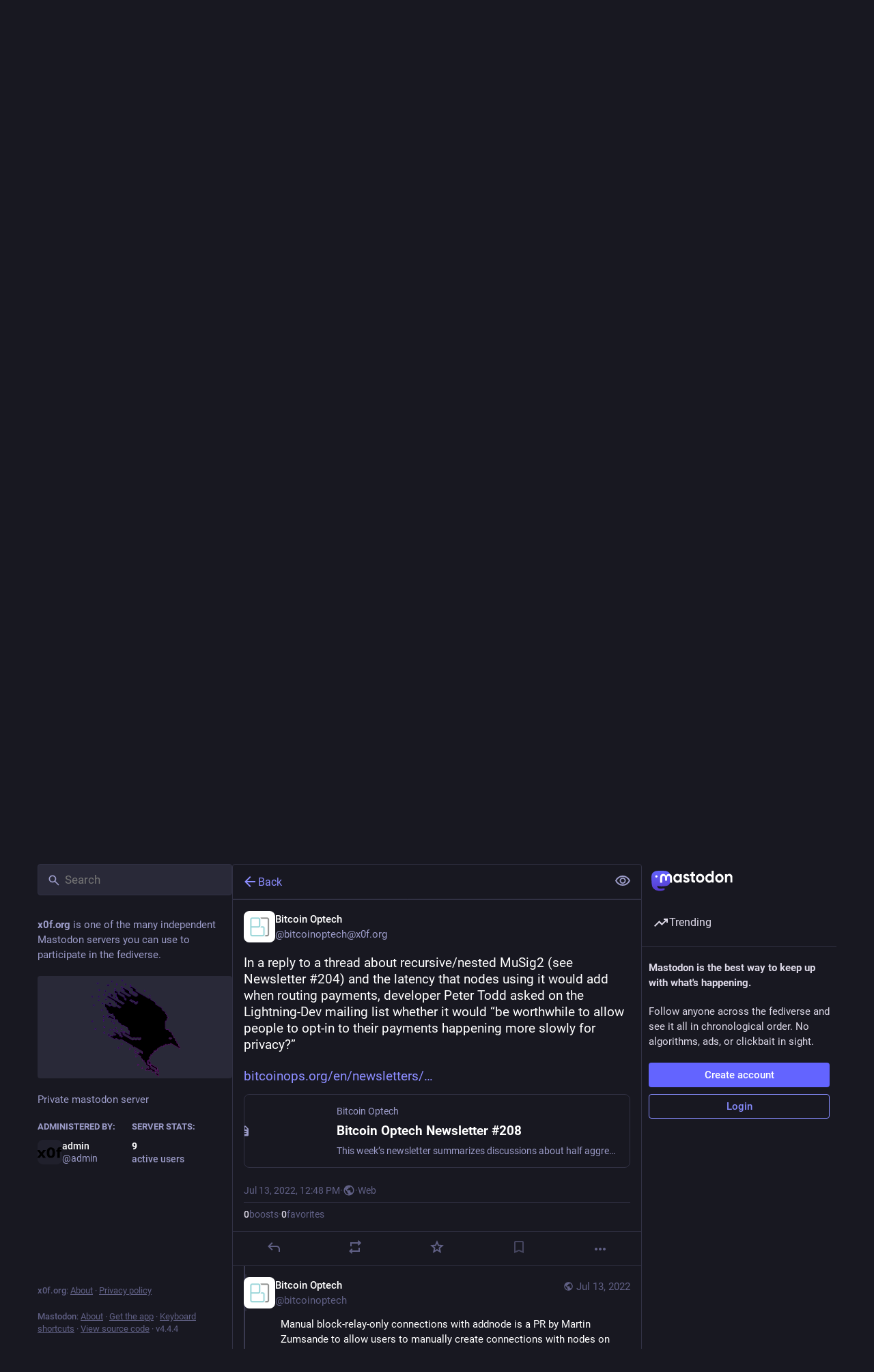

--- FILE ---
content_type: application/javascript
request_url: https://x0f.org/packs/index.es-CHlsYP8I.js
body_size: 8173
content:
import{c as Ie,g as Qe,R as Le,r as Ve,a as zn}from"./index-BdTwX--g.js";import{P as S}from"./short_number-w3W5phxu.js";import{an as Un}from"./useSelectableClick-DkUdjeZM.js";var Xe={exports:{}},Ye={exports:{}},At;function Gn(){return At||(At=1,function(p){(function(s,a,c){if(!s)return;for(var f={8:"backspace",9:"tab",13:"enter",16:"shift",17:"ctrl",18:"alt",20:"capslock",27:"esc",32:"space",33:"pageup",34:"pagedown",35:"end",36:"home",37:"left",38:"up",39:"right",40:"down",45:"ins",46:"del",91:"meta",93:"meta",224:"meta"},b={106:"*",107:"+",109:"-",110:".",111:"/",186:";",187:"=",188:",",189:"-",190:".",191:"/",192:"`",219:"[",220:"\\",221:"]",222:"'"},B={"~":"`","!":"1","@":"2","#":"3",$:"4","%":"5","^":"6","&":"7","*":"8","(":"9",")":"0",_:"-","+":"=",":":";",'"':"'","<":",",">":".","?":"/","|":"\\"},I={option:"alt",command:"meta",return:"enter",escape:"esc",plus:"+",mod:/Mac|iPod|iPhone|iPad/.test(navigator.platform)?"meta":"ctrl"},P,E=1;E<20;++E)f[111+E]="f"+E;for(E=0;E<=9;++E)f[E+96]=E.toString();function j(r,i,d){if(r.addEventListener){r.addEventListener(i,d,!1);return}r.attachEvent("on"+i,d)}function U(r){if(r.type=="keypress"){var i=String.fromCharCode(r.which);return r.shiftKey||(i=i.toLowerCase()),i}return f[r.which]?f[r.which]:b[r.which]?b[r.which]:String.fromCharCode(r.which).toLowerCase()}function ae(r,i){return r.sort().join(",")===i.sort().join(",")}function X(r){var i=[];return r.shiftKey&&i.push("shift"),r.altKey&&i.push("alt"),r.ctrlKey&&i.push("ctrl"),r.metaKey&&i.push("meta"),i}function Fe(r){if(r.preventDefault){r.preventDefault();return}r.returnValue=!1}function ie(r){if(r.stopPropagation){r.stopPropagation();return}r.cancelBubble=!0}function oe(r){return r=="shift"||r=="ctrl"||r=="alt"||r=="meta"}function He(){if(!P){P={};for(var r in f)r>95&&r<112||f.hasOwnProperty(r)&&(P[f[r]]=r)}return P}function Y(r,i,d){return d||(d=He()[r]?"keydown":"keypress"),d=="keypress"&&i.length&&(d="keydown"),d}function Te(r){return r==="+"?["+"]:(r=r.replace(/\+{2}/g,"+plus"),r.split("+"))}function Me(r,i){var d,T,D,L=[];for(d=Te(r),D=0;D<d.length;++D)T=d[D],I[T]&&(T=I[T]),i&&i!="keypress"&&B[T]&&(T=B[T],L.push("shift")),oe(T)&&L.push(T);return i=Y(T,L,i),{key:T,modifiers:L,action:i}}function ue(r,i){return r===null||r===a?!1:r===i?!0:ue(r.parentNode,i)}function A(r){var i=this;if(r=r||a,!(i instanceof A))return new A(r);i.target=r,i._callbacks={},i._directMap={};var d={},T,D=!1,L=!1,fe=!1;function ce(l){l=l||{};var y=!1,v;for(v in d){if(l[v]){y=!0;continue}d[v]=0}y||(fe=!1)}function xe(l,y,v,_,u,R){var g,m,N=[],k=v.type;if(!i._callbacks[l])return[];for(k=="keyup"&&oe(l)&&(y=[l]),g=0;g<i._callbacks[l].length;++g)if(m=i._callbacks[l][g],!(!_&&m.seq&&d[m.seq]!=m.level)&&k==m.action&&(k=="keypress"&&!v.metaKey&&!v.ctrlKey||ae(y,m.modifiers))){var Ae=!_&&m.combo==u,he=_&&m.seq==_&&m.level==R;(Ae||he)&&i._callbacks[l].splice(g,1),N.push(m)}return N}function le(l,y,v,_){i.stopCallback(y,y.target||y.srcElement,v,_)||l(y,v)===!1&&(Fe(y),ie(y))}i._handleKey=function(l,y,v){var _=xe(l,y,v),u,R={},g=0,m=!1;for(u=0;u<_.length;++u)_[u].seq&&(g=Math.max(g,_[u].level));for(u=0;u<_.length;++u){if(_[u].seq){if(_[u].level!=g)continue;m=!0,R[_[u].seq]=1,le(_[u].callback,v,_[u].combo,_[u].seq);continue}m||le(_[u].callback,v,_[u].combo)}var N=v.type=="keypress"&&L;v.type==fe&&!oe(l)&&!N&&ce(R),L=m&&v.type=="keydown"};function pe(l){typeof l.which!="number"&&(l.which=l.keyCode);var y=U(l);if(y){if(l.type=="keyup"&&D===y){D=!1;return}i.handleKey(y,X(l),l)}}function Be(){clearTimeout(T),T=setTimeout(ce,1e3)}function De(l,y,v,_){d[l]=0;function u(k){return function(){fe=k,++d[l],Be()}}function R(k){le(v,k,l),_!=="keyup"&&(D=U(k)),setTimeout(ce,10)}for(var g=0;g<y.length;++g){var m=g+1===y.length,N=m?R:u(_||Me(y[g+1]).action);we(y[g],N,_,l,g)}}function we(l,y,v,_,u){i._directMap[l+":"+v]=y,l=l.replace(/\s+/g," ");var R=l.split(" "),g;if(R.length>1){De(l,R,y,v);return}g=Me(l,v),i._callbacks[g.key]=i._callbacks[g.key]||[],xe(g.key,g.modifiers,{type:g.action},_,l,u),i._callbacks[g.key][_?"unshift":"push"]({callback:y,modifiers:g.modifiers,action:g.action,seq:_,level:u,combo:l})}i._bindMultiple=function(l,y,v){for(var _=0;_<l.length;++_)we(l[_],y,v)},j(r,"keypress",pe),j(r,"keydown",pe),j(r,"keyup",pe)}A.prototype.bind=function(r,i,d){var T=this;return r=r instanceof Array?r:[r],T._bindMultiple.call(T,r,i,d),T},A.prototype.unbind=function(r,i){var d=this;return d.bind.call(d,r,function(){},i)},A.prototype.trigger=function(r,i){var d=this;return d._directMap[r+":"+i]&&d._directMap[r+":"+i]({},r),d},A.prototype.reset=function(){var r=this;return r._callbacks={},r._directMap={},r},A.prototype.stopCallback=function(r,i){var d=this;if((" "+i.className+" ").indexOf(" mousetrap ")>-1||ue(i,d.target))return!1;if("composedPath"in r&&typeof r.composedPath=="function"){var T=r.composedPath()[0];T!==r.target&&(i=T)}return i.tagName=="INPUT"||i.tagName=="SELECT"||i.tagName=="TEXTAREA"||i.isContentEditable},A.prototype.handleKey=function(){var r=this;return r._handleKey.apply(r,arguments)},A.addKeycodes=function(r){for(var i in r)r.hasOwnProperty(i)&&(f[i]=r[i]);P=null},A.init=function(){var r=A(a);for(var i in r)i.charAt(0)!=="_"&&(A[i]=function(d){return function(){return r[d].apply(r,arguments)}}(i))},A.init(),s.Mousetrap=A,p.exports&&(p.exports=A)})(typeof window<"u"?window:null,typeof window<"u"?document:null)}(Ye)),Ye.exports}var ve={exports:{}};ve.exports;var St;function Nn(){return St||(St=1,function(p,s){var a=200,c="__lodash_hash_undefined__",f=1,b=2,B=9007199254740991,I="[object Arguments]",P="[object Array]",E="[object AsyncFunction]",j="[object Boolean]",U="[object Date]",ae="[object Error]",X="[object Function]",Fe="[object GeneratorFunction]",ie="[object Map]",oe="[object Number]",He="[object Null]",Y="[object Object]",Te="[object Promise]",Me="[object Proxy]",ue="[object RegExp]",A="[object Set]",r="[object String]",i="[object Symbol]",d="[object Undefined]",T="[object WeakMap]",D="[object ArrayBuffer]",L="[object DataView]",fe="[object Float32Array]",ce="[object Float64Array]",xe="[object Int8Array]",le="[object Int16Array]",pe="[object Int32Array]",Be="[object Uint8Array]",De="[object Uint8ClampedArray]",we="[object Uint16Array]",l="[object Uint32Array]",y=/[\\^$.*+?()[\]{}|]/g,v=/^\[object .+?Constructor\]$/,_=/^(?:0|[1-9]\d*)$/,u={};u[fe]=u[ce]=u[xe]=u[le]=u[pe]=u[Be]=u[De]=u[we]=u[l]=!0,u[I]=u[P]=u[D]=u[j]=u[L]=u[U]=u[ae]=u[X]=u[ie]=u[oe]=u[Y]=u[ue]=u[A]=u[r]=u[T]=!1;var R=typeof Ie=="object"&&Ie&&Ie.Object===Object&&Ie,g=typeof self=="object"&&self&&self.Object===Object&&self,m=R||g||Function("return this")(),N=s&&!s.nodeType&&s,k=N&&!0&&p&&!p.nodeType&&p,Ae=k&&k.exports===N,he=Ae&&R.process,it=function(){try{return he&&he.binding&&he.binding("util")}catch{}}(),ot=it&&it.isTypedArray;function Et(e,t){for(var n=-1,o=e==null?0:e.length,M=0,h=[];++n<o;){var w=e[n];t(w,n,e)&&(h[M++]=w)}return h}function jt(e,t){for(var n=-1,o=t.length,M=e.length;++n<o;)e[M+n]=t[n];return e}function qt(e,t){for(var n=-1,o=e==null?0:e.length;++n<o;)if(t(e[n],n,e))return!0;return!1}function It(e,t){for(var n=-1,o=Array(e);++n<e;)o[n]=t(n);return o}function Lt(e){return function(t){return e(t)}}function Rt(e,t){return e.has(t)}function Ft(e,t){return e==null?void 0:e[t]}function Ht(e){var t=-1,n=Array(e.size);return e.forEach(function(o,M){n[++t]=[M,o]}),n}function Bt(e,t){return function(n){return e(t(n))}}function Dt(e){var t=-1,n=Array(e.size);return e.forEach(function(o){n[++t]=o}),n}var kt=Array.prototype,zt=Function.prototype,Se=Object.prototype,ke=m["__core-js_shared__"],st=zt.toString,G=Se.hasOwnProperty,ut=function(){var e=/[^.]+$/.exec(ke&&ke.keys&&ke.keys.IE_PROTO||"");return e?"Symbol(src)_1."+e:""}(),ft=Se.toString,Ut=RegExp("^"+st.call(G).replace(y,"\\$&").replace(/hasOwnProperty|(function).*?(?=\\\()| for .+?(?=\\\])/g,"$1.*?")+"$"),ct=Ae?m.Buffer:void 0,Pe=m.Symbol,lt=m.Uint8Array,pt=Se.propertyIsEnumerable,Gt=kt.splice,V=Pe?Pe.toStringTag:void 0,ht=Object.getOwnPropertySymbols,Nt=ct?ct.isBuffer:void 0,$t=Bt(Object.keys,Object),ze=se(m,"DataView"),de=se(m,"Map"),Ue=se(m,"Promise"),Ge=se(m,"Set"),Ne=se(m,"WeakMap"),_e=se(Object,"create"),Wt=ne(ze),Xt=ne(de),Yt=ne(Ue),Jt=ne(Ge),Zt=ne(Ne),dt=Pe?Pe.prototype:void 0,$e=dt?dt.valueOf:void 0;function ee(e){var t=-1,n=e==null?0:e.length;for(this.clear();++t<n;){var o=e[t];this.set(o[0],o[1])}}function Qt(){this.__data__=_e?_e(null):{},this.size=0}function Vt(e){var t=this.has(e)&&delete this.__data__[e];return this.size-=t?1:0,t}function en(e){var t=this.__data__;if(_e){var n=t[e];return n===c?void 0:n}return G.call(t,e)?t[e]:void 0}function tn(e){var t=this.__data__;return _e?t[e]!==void 0:G.call(t,e)}function nn(e,t){var n=this.__data__;return this.size+=this.has(e)?0:1,n[e]=_e&&t===void 0?c:t,this}ee.prototype.clear=Qt,ee.prototype.delete=Vt,ee.prototype.get=en,ee.prototype.has=tn,ee.prototype.set=nn;function $(e){var t=-1,n=e==null?0:e.length;for(this.clear();++t<n;){var o=e[t];this.set(o[0],o[1])}}function rn(){this.__data__=[],this.size=0}function an(e){var t=this.__data__,n=Ce(t,e);if(n<0)return!1;var o=t.length-1;return n==o?t.pop():Gt.call(t,n,1),--this.size,!0}function on(e){var t=this.__data__,n=Ce(t,e);return n<0?void 0:t[n][1]}function sn(e){return Ce(this.__data__,e)>-1}function un(e,t){var n=this.__data__,o=Ce(n,e);return o<0?(++this.size,n.push([e,t])):n[o][1]=t,this}$.prototype.clear=rn,$.prototype.delete=an,$.prototype.get=on,$.prototype.has=sn,$.prototype.set=un;function te(e){var t=-1,n=e==null?0:e.length;for(this.clear();++t<n;){var o=e[t];this.set(o[0],o[1])}}function fn(){this.size=0,this.__data__={hash:new ee,map:new(de||$),string:new ee}}function cn(e){var t=Ke(this,e).delete(e);return this.size-=t?1:0,t}function ln(e){return Ke(this,e).get(e)}function pn(e){return Ke(this,e).has(e)}function hn(e,t){var n=Ke(this,e),o=n.size;return n.set(e,t),this.size+=n.size==o?0:1,this}te.prototype.clear=fn,te.prototype.delete=cn,te.prototype.get=ln,te.prototype.has=pn,te.prototype.set=hn;function Oe(e){var t=-1,n=e==null?0:e.length;for(this.__data__=new te;++t<n;)this.add(e[t])}function dn(e){return this.__data__.set(e,c),this}function _n(e){return this.__data__.has(e)}Oe.prototype.add=Oe.prototype.push=dn,Oe.prototype.has=_n;function J(e){var t=this.__data__=new $(e);this.size=t.size}function yn(){this.__data__=new $,this.size=0}function gn(e){var t=this.__data__,n=t.delete(e);return this.size=t.size,n}function vn(e){return this.__data__.get(e)}function bn(e){return this.__data__.has(e)}function mn(e,t){var n=this.__data__;if(n instanceof $){var o=n.__data__;if(!de||o.length<a-1)return o.push([e,t]),this.size=++n.size,this;n=this.__data__=new te(o)}return n.set(e,t),this.size=n.size,this}J.prototype.clear=yn,J.prototype.delete=gn,J.prototype.get=vn,J.prototype.has=bn,J.prototype.set=mn;function Tn(e,t){var n=Ee(e),o=!n&&Rn(e),M=!n&&!o&&We(e),h=!n&&!o&&!M&&xt(e),w=n||o||M||h,O=w?It(e.length,String):[],C=O.length;for(var x in e)G.call(e,x)&&!(w&&(x=="length"||M&&(x=="offset"||x=="parent")||h&&(x=="buffer"||x=="byteLength"||x=="byteOffset")||En(x,C)))&&O.push(x);return O}function Ce(e,t){for(var n=e.length;n--;)if(bt(e[n][0],t))return n;return-1}function Mn(e,t,n){var o=t(e);return Ee(e)?o:jt(o,n(e))}function ye(e){return e==null?e===void 0?d:He:V&&V in Object(e)?Cn(e):Ln(e)}function _t(e){return ge(e)&&ye(e)==I}function yt(e,t,n,o,M){return e===t?!0:e==null||t==null||!ge(e)&&!ge(t)?e!==e&&t!==t:xn(e,t,n,o,yt,M)}function xn(e,t,n,o,M,h){var w=Ee(e),O=Ee(t),C=w?P:Z(e),x=O?P:Z(t);C=C==I?Y:C,x=x==I?Y:x;var q=C==Y,z=x==Y,K=C==x;if(K&&We(e)){if(!We(t))return!1;w=!0,q=!1}if(K&&!q)return h||(h=new J),w||xt(e)?gt(e,t,n,o,M,h):Pn(e,t,C,n,o,M,h);if(!(n&f)){var F=q&&G.call(e,"__wrapped__"),H=z&&G.call(t,"__wrapped__");if(F||H){var Q=F?e.value():e,W=H?t.value():t;return h||(h=new J),M(Q,W,n,o,h)}}return K?(h||(h=new J),On(e,t,n,o,M,h)):!1}function wn(e){if(!Mt(e)||qn(e))return!1;var t=mt(e)?Ut:v;return t.test(ne(e))}function An(e){return ge(e)&&Tt(e.length)&&!!u[ye(e)]}function Sn(e){if(!In(e))return $t(e);var t=[];for(var n in Object(e))G.call(e,n)&&n!="constructor"&&t.push(n);return t}function gt(e,t,n,o,M,h){var w=n&f,O=e.length,C=t.length;if(O!=C&&!(w&&C>O))return!1;var x=h.get(e);if(x&&h.get(t))return x==t;var q=-1,z=!0,K=n&b?new Oe:void 0;for(h.set(e,t),h.set(t,e);++q<O;){var F=e[q],H=t[q];if(o)var Q=w?o(H,F,q,t,e,h):o(F,H,q,e,t,h);if(Q!==void 0){if(Q)continue;z=!1;break}if(K){if(!qt(t,function(W,re){if(!Rt(K,re)&&(F===W||M(F,W,n,o,h)))return K.push(re)})){z=!1;break}}else if(!(F===H||M(F,H,n,o,h))){z=!1;break}}return h.delete(e),h.delete(t),z}function Pn(e,t,n,o,M,h,w){switch(n){case L:if(e.byteLength!=t.byteLength||e.byteOffset!=t.byteOffset)return!1;e=e.buffer,t=t.buffer;case D:return!(e.byteLength!=t.byteLength||!h(new lt(e),new lt(t)));case j:case U:case oe:return bt(+e,+t);case ae:return e.name==t.name&&e.message==t.message;case ue:case r:return e==t+"";case ie:var O=Ht;case A:var C=o&f;if(O||(O=Dt),e.size!=t.size&&!C)return!1;var x=w.get(e);if(x)return x==t;o|=b,w.set(e,t);var q=gt(O(e),O(t),o,M,h,w);return w.delete(e),q;case i:if($e)return $e.call(e)==$e.call(t)}return!1}function On(e,t,n,o,M,h){var w=n&f,O=vt(e),C=O.length,x=vt(t),q=x.length;if(C!=q&&!w)return!1;for(var z=C;z--;){var K=O[z];if(!(w?K in t:G.call(t,K)))return!1}var F=h.get(e);if(F&&h.get(t))return F==t;var H=!0;h.set(e,t),h.set(t,e);for(var Q=w;++z<C;){K=O[z];var W=e[K],re=t[K];if(o)var wt=w?o(re,W,K,t,e,h):o(W,re,K,e,t,h);if(!(wt===void 0?W===re||M(W,re,n,o,h):wt)){H=!1;break}Q||(Q=K=="constructor")}if(H&&!Q){var je=e.constructor,qe=t.constructor;je!=qe&&"constructor"in e&&"constructor"in t&&!(typeof je=="function"&&je instanceof je&&typeof qe=="function"&&qe instanceof qe)&&(H=!1)}return h.delete(e),h.delete(t),H}function vt(e){return Mn(e,Bn,Kn)}function Ke(e,t){var n=e.__data__;return jn(t)?n[typeof t=="string"?"string":"hash"]:n.map}function se(e,t){var n=Ft(e,t);return wn(n)?n:void 0}function Cn(e){var t=G.call(e,V),n=e[V];try{e[V]=void 0;var o=!0}catch{}var M=ft.call(e);return o&&(t?e[V]=n:delete e[V]),M}var Kn=ht?function(e){return e==null?[]:(e=Object(e),Et(ht(e),function(t){return pt.call(e,t)}))}:Dn,Z=ye;(ze&&Z(new ze(new ArrayBuffer(1)))!=L||de&&Z(new de)!=ie||Ue&&Z(Ue.resolve())!=Te||Ge&&Z(new Ge)!=A||Ne&&Z(new Ne)!=T)&&(Z=function(e){var t=ye(e),n=t==Y?e.constructor:void 0,o=n?ne(n):"";if(o)switch(o){case Wt:return L;case Xt:return ie;case Yt:return Te;case Jt:return A;case Zt:return T}return t});function En(e,t){return t=t??B,!!t&&(typeof e=="number"||_.test(e))&&e>-1&&e%1==0&&e<t}function jn(e){var t=typeof e;return t=="string"||t=="number"||t=="symbol"||t=="boolean"?e!=="__proto__":e===null}function qn(e){return!!ut&&ut in e}function In(e){var t=e&&e.constructor,n=typeof t=="function"&&t.prototype||Se;return e===n}function Ln(e){return ft.call(e)}function ne(e){if(e!=null){try{return st.call(e)}catch{}try{return e+""}catch{}}return""}function bt(e,t){return e===t||e!==e&&t!==t}var Rn=_t(function(){return arguments}())?_t:function(e){return ge(e)&&G.call(e,"callee")&&!pt.call(e,"callee")},Ee=Array.isArray;function Fn(e){return e!=null&&Tt(e.length)&&!mt(e)}var We=Nt||kn;function Hn(e,t){return yt(e,t)}function mt(e){if(!Mt(e))return!1;var t=ye(e);return t==X||t==Fe||t==E||t==Me}function Tt(e){return typeof e=="number"&&e>-1&&e%1==0&&e<=B}function Mt(e){var t=typeof e;return e!=null&&(t=="object"||t=="function")}function ge(e){return e!=null&&typeof e=="object"}var xt=ot?Lt(ot):An;function Bn(e){return Fn(e)?Tn(e):Sn(e)}function Dn(){return[]}function kn(){return!1}p.exports=Hn}(ve,ve.exports)),ve.exports}var $n=Nn();const et=Qe($n);var Je,Pt;function Wn(){if(Pt)return Je;Pt=1;var p="[object Boolean]",s=Object.prototype,a=s.toString;function c(b){return b===!0||b===!1||f(b)&&a.call(b)==p}function f(b){return!!b&&typeof b=="object"}return Je=c,Je}var Xn=Wn();const Yn=Qe(Xn);var Ze,Ot;function Jn(){if(Ot)return Ze;Ot=1;function p(s){var a=typeof s;return!!s&&(a=="object"||a=="function")}return Ze=p,Ze}var Zn=Jn();const Qn=Qe(Zn);var tt=function(p,s){if(!(p instanceof s))throw new TypeError("Cannot call a class as a function")},nt=function(){function p(s,a){for(var c=0;c<a.length;c++){var f=a[c];f.enumerable=f.enumerable||!1,f.configurable=!0,"value"in f&&(f.writable=!0),Object.defineProperty(s,f.key,f)}}return function(s,a,c){return a&&p(s.prototype,a),c&&p(s,c),s}}(),me=Object.assign||function(p){for(var s=1;s<arguments.length;s++){var a=arguments[s];for(var c in a)Object.prototype.hasOwnProperty.call(a,c)&&(p[c]=a[c])}return p},rt=function(p,s){if(typeof s!="function"&&s!==null)throw new TypeError("Super expression must either be null or a function, not "+typeof s);p.prototype=Object.create(s&&s.prototype,{constructor:{value:p,enumerable:!1,writable:!0,configurable:!0}}),s&&(Object.setPrototypeOf?Object.setPrototypeOf(p,s):p.__proto__=s)},Kt=function(p,s){var a={};for(var c in p)s.indexOf(c)>=0||Object.prototype.hasOwnProperty.call(p,c)&&(a[c]=p[c]);return a},at=function(p,s){if(!p)throw new ReferenceError("this hasn't been initialised - super() hasn't been called");return!s||typeof s!="object"&&typeof s!="function"?p:s},Re=function(p){function s(){return tt(this,s),at(this,(s.__proto__||Object.getPrototypeOf(s)).apply(this,arguments))}return rt(s,Ve.Component),nt(s,[{key:"render",value:function(){var a=this.props,c=a.component,f=a.children,b=Kt(a,["component","children"]);return Le.createElement(c,me({tabIndex:"-1"},b),f)}}]),s}();function Vn(p,s){var a=p[s];return a?Array.isArray(a)?a:[a]:[s]}function er(p,s){return!et(p,s)}Re.propTypes={onFocus:S.func,onBlur:S.func,component:S.oneOfType([S.func,S.string]),children:S.node},Re.defaultProps={component:"div"};var be=function(p){function s(a,c){tt(this,s);var f=at(this,(s.__proto__||Object.getPrototypeOf(s)).call(this,a,c));return f.onFocus=f.onFocus.bind(f),f.onBlur=f.onBlur.bind(f),f}return rt(s,Ve.Component),nt(s,[{key:"getChildContext",value:function(){return{hotKeyParent:this,hotKeyMap:this.__hotKeyMap__}}},{key:"componentWillMount",value:function(){this.updateMap()}},{key:"updateMap",value:function(){var a=this.buildMap();return!et(a,this.__hotKeyMap__)&&(this.__hotKeyMap__=a,!0)}},{key:"buildMap",value:function(){var a=this.context.hotKeyMap||{},c=this.props.keyMap||{};return me({},a,c)}},{key:"getMap",value:function(){return this.__hotKeyMap__}},{key:"componentDidMount",value:function(){var a=Gn();this.__mousetrap__=new a(this.props.attach||Un.findDOMNode(this)),this.updateHotKeys(!0)}},{key:"componentDidUpdate",value:function(a){this.updateHotKeys(!1,a)}},{key:"componentWillUnmount",value:function(){this.context.hotKeyParent&&this.context.hotKeyParent.childHandledSequence(null),this.__mousetrap__&&this.__mousetrap__.reset()}},{key:"updateHotKeys",value:function(){var a=arguments.length>0&&arguments[0]!==void 0&&arguments[0],c=arguments.length>1&&arguments[1]!==void 0?arguments[1]:{},f=this.props.handlers,b=f===void 0?{}:f,B=c.handlers,I=B===void 0?b:B,P=this.updateMap();(a||P||er(b,I))&&(this.context.hotKeyParent&&this.context.hotKeyParent.childHandledSequence(null),this.syncHandlersToMousetrap())}},{key:"syncHandlersToMousetrap",value:function(){var a=this,c=this.props.handlers,f=c===void 0?{}:c,b=this.getMap(),B=[],I=this.__mousetrap__;Object.keys(f).forEach(function(P){var E=f[P];Vn(b,P).forEach(function(j){var U=void 0;Qn(j)&&(U=j.action,j=j.sequence),B.push({callback:function(ae,X){if((Yn(a.props.focused)?a.props.focused:a.__isFocused__)&&X!==a.__lastChildSequence__)return a.context.hotKeyParent&&a.context.hotKeyParent.childHandledSequence(X),E(ae,X)},action:U,sequence:j})})}),I.reset(),B.forEach(function(P){var E=P.sequence,j=P.callback,U=P.action;return I.bind(E,j,U)})}},{key:"childHandledSequence",value:function(){var a=arguments.length>0&&arguments[0]!==void 0?arguments[0]:null;this.__lastChildSequence__=a,this.context.hotKeyParent&&this.context.hotKeyParent.childHandledSequence(a)}},{key:"render",value:function(){var a=this.props,c=(a.keyMap,a.handlers,a.focused,a.attach,a.children),f=Kt(a,["keyMap","handlers","focused","attach","children"]);return Le.createElement(Re,me({},f,{onFocus:this.onFocus,onBlur:this.onBlur}),c)}},{key:"onFocus",value:function(){var a;this.__isFocused__=!0,this.props.onFocus&&(a=this.props).onFocus.apply(a,arguments)}},{key:"onBlur",value:function(){var a;this.__isFocused__=!1,this.props.onBlur&&(a=this.props).onBlur.apply(a,arguments),this.context.hotKeyParent&&this.context.hotKeyParent.childHandledSequence(null)}}]),s}();be.propTypes={keyMap:S.object,handlers:S.object,focused:S.bool,attach:S.any,children:S.node,onFocus:S.func,onBlur:S.func},be.childContextTypes={hotKeyParent:S.any,hotKeyMap:S.object},be.contextTypes={hotKeyParent:S.any,hotKeyMap:S.object};var tr=function(p){return function(s){return function(a){function c(f){tt(this,c);var b=at(this,(c.__proto__||Object.getPrototypeOf(c)).call(this,f));return b._setRef=b._setRef.bind(b),b.state={handlers:{}},b}return rt(c,Ve.PureComponent),nt(c,[{key:"componentDidMount",value:function(){this.setState({handlers:this._ref.hotKeyHandlers})}},{key:"_setRef",value:function(f){this._ref=f}},{key:"render",value:function(){var f=this.state.handlers;return Le.createElement(be,{component:"document-fragment",keyMap:p,handlers:f},Le.createElement(s,me({ref:this._setRef},this.props)))}}]),c}()}};function nr(){var p=arguments.length>0&&arguments[0]!==void 0?arguments[0]:{};return{contextTypes:{hotKeyMap:S.object},childContextTypes:{hotKeyMap:S.object},getChildContext:function(){return{hotKeyMap:this.__hotKeyMap__}},componentWillMount:function(){this.updateMap()},updateMap:function(){var s=this.buildMap();return!et(s,this.__hotKeyMap__)&&(this.__hotKeyMap__=s,!0)},buildMap:function(){var s=this.context.hotKeyMap||{},a=this.props.keyMap||{};return me({},s,p,a)},getMap:function(){return this.__hotKeyMap__}}}const rr=Object.freeze(Object.defineProperty({__proto__:null,FocusTrap:Re,HotKeyMapMixin:nr,HotKeys:be,withHotKeys:tr},Symbol.toStringTag,{value:"Module"})),ar=zn(rr);var Ct;function ir(){return Ct||(Ct=1,Xe.exports=ar),Xe.exports}var fr=ir();export{fr as i};
//# sourceMappingURL=index.es-CHlsYP8I.js.map


--- FILE ---
content_type: application/javascript
request_url: https://x0f.org/packs/useSelectableClick-DkUdjeZM.js
body_size: 118995
content:
var hE=Object.defineProperty;var mE=(e,t,n)=>t in e?hE(e,t,{enumerable:!0,configurable:!0,writable:!0,value:n}):e[t]=n;var La=(e,t,n)=>mE(e,typeof t!="symbol"?t+"":t,n);import{r as m,g as es,I as _E,d as qo,a as Zp,R as Bu,h as Jp,u as Nc}from"./index-BdTwX--g.js";import{b as gE,j as T,r as Lc}from"./client-wT6vtYO_.js";import{d as vE,c as yE,e as SE,r as EE,_ as eh,f as Tt,P as he,L as wE,S as xa,g as TE}from"./short_number-w3W5phxu.js";import{b as Rt,c as dt,a as F,g as Ae,d as bE,e as xc,f as th}from"./api-BktM5Ego.js";import{r as OE,e as sn,c as CE,a as Mc,d as AE,b as mf}from"./index-DgPXgYyr.js";import{g as nh,h as IE,j as RE,m as Xe,k as rh,u as Kn,d as NE,l as LE,f as xE,n as yo,p as sh,r as ME}from"./initial_state-CaZA8Ule.js";import{a as PE,i as FE}from"./load_locale-FnTl7wyP.js";import{A as Ma,a as ih}from"./index-C37WzBb4.js";import{r as UE}from"./ready-DpOgoWSg.js";import{c as Je}from"./index-DizoKcfL.js";import{M as hn}from"./message-UFwkQlnu.js";var Pc=wi(),re=e=>Ei(e,Pc),Fc=wi();re.write=e=>Ei(e,Fc);var $o=wi();re.onStart=e=>Ei(e,$o);var Uc=wi();re.onFrame=e=>Ei(e,Uc);var kc=wi();re.onFinish=e=>Ei(e,kc);var Dr=[];re.setTimeout=(e,t)=>{const n=re.now()+t,r=()=>{const i=Dr.findIndex(o=>o.cancel==r);~i&&Dr.splice(i,1),Gn-=~i?1:0},s={time:n,handler:e,cancel:r};return Dr.splice(oh(n),0,s),Gn+=1,ah(),s};var oh=e=>~(~Dr.findIndex(t=>t.time>e)||~Dr.length);re.cancel=e=>{$o.delete(e),Uc.delete(e),kc.delete(e),Pc.delete(e),Fc.delete(e)};re.sync=e=>{zu=!0,re.batchedUpdates(e),zu=!1};re.throttle=e=>{let t;function n(){try{e(...t)}finally{t=null}}function r(...s){t=s,re.onStart(n)}return r.handler=e,r.cancel=()=>{$o.delete(n),t=null},r};var Dc=typeof window<"u"?window.requestAnimationFrame:()=>{};re.use=e=>Dc=e;re.now=typeof performance<"u"?()=>performance.now():Date.now;re.batchedUpdates=e=>e();re.catch=console.error;re.frameLoop="always";re.advance=()=>{re.frameLoop!=="demand"?console.warn("Cannot call the manual advancement of rafz whilst frameLoop is not set as demand"):ch()};var Vn=-1,Gn=0,zu=!1;function Ei(e,t){zu?(t.delete(e),e(0)):(t.add(e),ah())}function ah(){Vn<0&&(Vn=0,re.frameLoop!=="demand"&&Dc(uh))}function kE(){Vn=-1}function uh(){~Vn&&(Dc(uh),re.batchedUpdates(ch))}function ch(){const e=Vn;Vn=re.now();const t=oh(Vn);if(t&&(lh(Dr.splice(0,t),n=>n.handler()),Gn-=t),!Gn){kE();return}$o.flush(),Pc.flush(e?Math.min(64,Vn-e):16.667),Uc.flush(),Fc.flush(),kc.flush()}function wi(){let e=new Set,t=e;return{add(n){Gn+=t==e&&!e.has(n)?1:0,e.add(n)},delete(n){return Gn-=t==e&&e.has(n)?1:0,e.delete(n)},flush(n){t.size&&(e=new Set,Gn-=t.size,lh(t,r=>r(n)&&e.add(r)),Gn+=e.size,t=e)}}}function lh(e,t){e.forEach(n=>{try{t(n)}catch(r){re.catch(r)}})}var DE=Object.defineProperty,qE=(e,t)=>{for(var n in t)DE(e,n,{get:t[n],enumerable:!0})},on={};qE(on,{assign:()=>jE,colors:()=>Qn,createStringInterpolator:()=>$c,skipAnimation:()=>dh,to:()=>fh,willAdvance:()=>jc});function Wu(){}var $E=(e,t,n)=>Object.defineProperty(e,t,{value:n,writable:!0,configurable:!0}),I={arr:Array.isArray,obj:e=>!!e&&e.constructor.name==="Object",fun:e=>typeof e=="function",str:e=>typeof e=="string",num:e=>typeof e=="number",und:e=>e===void 0};function Ln(e,t){if(I.arr(e)){if(!I.arr(t)||e.length!==t.length)return!1;for(let n=0;n<e.length;n++)if(e[n]!==t[n])return!1;return!0}return e===t}var ee=(e,t)=>e.forEach(t);function yn(e,t,n){if(I.arr(e)){for(let r=0;r<e.length;r++)t.call(n,e[r],`${r}`);return}for(const r in e)e.hasOwnProperty(r)&&t.call(n,e[r],r)}var at=e=>I.und(e)?[]:I.arr(e)?e:[e];function $s(e,t){if(e.size){const n=Array.from(e);e.clear(),ee(n,t)}}var xs=(e,...t)=>$s(e,n=>n(...t)),qc=()=>typeof window>"u"||!window.navigator||/ServerSideRendering|^Deno\//.test(window.navigator.userAgent),$c,fh,Qn=null,dh=!1,jc=Wu,jE=e=>{e.to&&(fh=e.to),e.now&&(re.now=e.now),e.colors!==void 0&&(Qn=e.colors),e.skipAnimation!=null&&(dh=e.skipAnimation),e.createStringInterpolator&&($c=e.createStringInterpolator),e.requestAnimationFrame&&re.use(e.requestAnimationFrame),e.batchedUpdates&&(re.batchedUpdates=e.batchedUpdates),e.willAdvance&&(jc=e.willAdvance),e.frameLoop&&(re.frameLoop=e.frameLoop)},js=new Set,Ht=[],Pa=[],So=0,jo={get idle(){return!js.size&&!Ht.length},start(e){So>e.priority?(js.add(e),re.onStart(HE)):(ph(e),re(Vu))},advance:Vu,sort(e){if(So)re.onFrame(()=>jo.sort(e));else{const t=Ht.indexOf(e);~t&&(Ht.splice(t,1),hh(e))}},clear(){Ht=[],js.clear()}};function HE(){js.forEach(ph),js.clear(),re(Vu)}function ph(e){Ht.includes(e)||hh(e)}function hh(e){Ht.splice(BE(Ht,t=>t.priority>e.priority),0,e)}function Vu(e){const t=Pa;for(let n=0;n<Ht.length;n++){const r=Ht[n];So=r.priority,r.idle||(jc(r),r.advance(e),r.idle||t.push(r))}return So=0,Pa=Ht,Pa.length=0,Ht=t,Ht.length>0}function BE(e,t){const n=e.findIndex(t);return n<0?e.length:n}var zE={transparent:0,aliceblue:4042850303,antiquewhite:4209760255,aqua:16777215,aquamarine:2147472639,azure:4043309055,beige:4126530815,bisque:4293182719,black:255,blanchedalmond:4293643775,blue:65535,blueviolet:2318131967,brown:2771004159,burlywood:3736635391,burntsienna:3934150143,cadetblue:1604231423,chartreuse:2147418367,chocolate:3530104575,coral:4286533887,cornflowerblue:1687547391,cornsilk:4294499583,crimson:3692313855,cyan:16777215,darkblue:35839,darkcyan:9145343,darkgoldenrod:3095792639,darkgray:2846468607,darkgreen:6553855,darkgrey:2846468607,darkkhaki:3182914559,darkmagenta:2332068863,darkolivegreen:1433087999,darkorange:4287365375,darkorchid:2570243327,darkred:2332033279,darksalmon:3918953215,darkseagreen:2411499519,darkslateblue:1211993087,darkslategray:793726975,darkslategrey:793726975,darkturquoise:13554175,darkviolet:2483082239,deeppink:4279538687,deepskyblue:12582911,dimgray:1768516095,dimgrey:1768516095,dodgerblue:512819199,firebrick:2988581631,floralwhite:4294635775,forestgreen:579543807,fuchsia:4278255615,gainsboro:3705462015,ghostwhite:4177068031,gold:4292280575,goldenrod:3668254975,gray:2155905279,green:8388863,greenyellow:2919182335,grey:2155905279,honeydew:4043305215,hotpink:4285117695,indianred:3445382399,indigo:1258324735,ivory:4294963455,khaki:4041641215,lavender:3873897215,lavenderblush:4293981695,lawngreen:2096890111,lemonchiffon:4294626815,lightblue:2916673279,lightcoral:4034953471,lightcyan:3774873599,lightgoldenrodyellow:4210742015,lightgray:3553874943,lightgreen:2431553791,lightgrey:3553874943,lightpink:4290167295,lightsalmon:4288707327,lightseagreen:548580095,lightskyblue:2278488831,lightslategray:2005441023,lightslategrey:2005441023,lightsteelblue:2965692159,lightyellow:4294959359,lime:16711935,limegreen:852308735,linen:4210091775,magenta:4278255615,maroon:2147483903,mediumaquamarine:1724754687,mediumblue:52735,mediumorchid:3126187007,mediumpurple:2473647103,mediumseagreen:1018393087,mediumslateblue:2070474495,mediumspringgreen:16423679,mediumturquoise:1221709055,mediumvioletred:3340076543,midnightblue:421097727,mintcream:4127193855,mistyrose:4293190143,moccasin:4293178879,navajowhite:4292783615,navy:33023,oldlace:4260751103,olive:2155872511,olivedrab:1804477439,orange:4289003775,orangered:4282712319,orchid:3664828159,palegoldenrod:4008225535,palegreen:2566625535,paleturquoise:2951671551,palevioletred:3681588223,papayawhip:4293907967,peachpuff:4292524543,peru:3448061951,pink:4290825215,plum:3718307327,powderblue:2967529215,purple:2147516671,rebeccapurple:1714657791,red:4278190335,rosybrown:3163525119,royalblue:1097458175,saddlebrown:2336560127,salmon:4202722047,sandybrown:4104413439,seagreen:780883967,seashell:4294307583,sienna:2689740287,silver:3233857791,skyblue:2278484991,slateblue:1784335871,slategray:1887473919,slategrey:1887473919,snow:4294638335,springgreen:16744447,steelblue:1182971135,tan:3535047935,teal:8421631,thistle:3636451583,tomato:4284696575,turquoise:1088475391,violet:4001558271,wheat:4125012991,white:4294967295,whitesmoke:4126537215,yellow:4294902015,yellowgreen:2597139199},rn="[-+]?\\d*\\.?\\d+",Eo=rn+"%";function Ho(...e){return"\\(\\s*("+e.join(")\\s*,\\s*(")+")\\s*\\)"}var WE=new RegExp("rgb"+Ho(rn,rn,rn)),VE=new RegExp("rgba"+Ho(rn,rn,rn,rn)),GE=new RegExp("hsl"+Ho(rn,Eo,Eo)),KE=new RegExp("hsla"+Ho(rn,Eo,Eo,rn)),QE=/^#([0-9a-fA-F]{1})([0-9a-fA-F]{1})([0-9a-fA-F]{1})$/,XE=/^#([0-9a-fA-F]{1})([0-9a-fA-F]{1})([0-9a-fA-F]{1})([0-9a-fA-F]{1})$/,YE=/^#([0-9a-fA-F]{6})$/,ZE=/^#([0-9a-fA-F]{8})$/;function JE(e){let t;return typeof e=="number"?e>>>0===e&&e>=0&&e<=4294967295?e:null:(t=YE.exec(e))?parseInt(t[1]+"ff",16)>>>0:Qn&&Qn[e]!==void 0?Qn[e]:(t=WE.exec(e))?(Pr(t[1])<<24|Pr(t[2])<<16|Pr(t[3])<<8|255)>>>0:(t=VE.exec(e))?(Pr(t[1])<<24|Pr(t[2])<<16|Pr(t[3])<<8|vf(t[4]))>>>0:(t=QE.exec(e))?parseInt(t[1]+t[1]+t[2]+t[2]+t[3]+t[3]+"ff",16)>>>0:(t=ZE.exec(e))?parseInt(t[1],16)>>>0:(t=XE.exec(e))?parseInt(t[1]+t[1]+t[2]+t[2]+t[3]+t[3]+t[4]+t[4],16)>>>0:(t=GE.exec(e))?(_f(gf(t[1]),Ki(t[2]),Ki(t[3]))|255)>>>0:(t=KE.exec(e))?(_f(gf(t[1]),Ki(t[2]),Ki(t[3]))|vf(t[4]))>>>0:null}function Fa(e,t,n){return n<0&&(n+=1),n>1&&(n-=1),n<1/6?e+(t-e)*6*n:n<1/2?t:n<2/3?e+(t-e)*(2/3-n)*6:e}function _f(e,t,n){const r=n<.5?n*(1+t):n+t-n*t,s=2*n-r,i=Fa(s,r,e+1/3),o=Fa(s,r,e),a=Fa(s,r,e-1/3);return Math.round(i*255)<<24|Math.round(o*255)<<16|Math.round(a*255)<<8}function Pr(e){const t=parseInt(e,10);return t<0?0:t>255?255:t}function gf(e){return(parseFloat(e)%360+360)%360/360}function vf(e){const t=parseFloat(e);return t<0?0:t>1?255:Math.round(t*255)}function Ki(e){const t=parseFloat(e);return t<0?0:t>100?1:t/100}function yf(e){let t=JE(e);if(t===null)return e;t=t||0;const n=(t&4278190080)>>>24,r=(t&16711680)>>>16,s=(t&65280)>>>8,i=(t&255)/255;return`rgba(${n}, ${r}, ${s}, ${i})`}var Qs=(e,t,n)=>{if(I.fun(e))return e;if(I.arr(e))return Qs({range:e,output:t,extrapolate:n});if(I.str(e.output[0]))return $c(e);const r=e,s=r.output,i=r.range||[0,1],o=r.extrapolateLeft||r.extrapolate||"extend",a=r.extrapolateRight||r.extrapolate||"extend",u=r.easing||(l=>l);return l=>{const c=t0(l,i);return e0(l,i[c],i[c+1],s[c],s[c+1],u,o,a,r.map)}};function e0(e,t,n,r,s,i,o,a,u){let l=u?u(e):e;if(l<t){if(o==="identity")return l;o==="clamp"&&(l=t)}if(l>n){if(a==="identity")return l;a==="clamp"&&(l=n)}return r===s?r:t===n?e<=t?r:s:(t===-1/0?l=-l:n===1/0?l=l-t:l=(l-t)/(n-t),l=i(l),r===-1/0?l=-l:s===1/0?l=l+r:l=l*(s-r)+r,l)}function t0(e,t){for(var n=1;n<t.length-1&&!(t[n]>=e);++n);return n-1}var n0={linear:e=>e},Xs=Symbol.for("FluidValue.get"),$r=Symbol.for("FluidValue.observers"),jt=e=>!!(e&&e[Xs]),gt=e=>e&&e[Xs]?e[Xs]():e,Sf=e=>e[$r]||null;function r0(e,t){e.eventObserved?e.eventObserved(t):e(t)}function Ys(e,t){const n=e[$r];n&&n.forEach(r=>{r0(r,t)})}var mh=class{constructor(e){if(!e&&!(e=this.get))throw Error("Unknown getter");s0(this,e)}},s0=(e,t)=>_h(e,Xs,t);function ts(e,t){if(e[Xs]){let n=e[$r];n||_h(e,$r,n=new Set),n.has(t)||(n.add(t),e.observerAdded&&e.observerAdded(n.size,t))}return t}function Zs(e,t){const n=e[$r];if(n&&n.has(t)){const r=n.size-1;r?n.delete(t):e[$r]=null,e.observerRemoved&&e.observerRemoved(r,t)}}var _h=(e,t,n)=>Object.defineProperty(e,t,{value:n,writable:!0,configurable:!0}),fo=/[+\-]?(?:0|[1-9]\d*)(?:\.\d*)?(?:[eE][+\-]?\d+)?/g,i0=/(#(?:[0-9a-f]{2}){2,4}|(#[0-9a-f]{3})|(rgb|hsl)a?\((-?\d+%?[,\s]+){2,3}\s*[\d\.]+%?\))/gi,Ef=new RegExp(`(${fo.source})(%|[a-z]+)`,"i"),o0=/rgba\(([0-9\.-]+), ([0-9\.-]+), ([0-9\.-]+), ([0-9\.-]+)\)/gi,Bo=/var\((--[a-zA-Z0-9-_]+),? ?([a-zA-Z0-9 ()%#.,-]+)?\)/,gh=e=>{const[t,n]=a0(e);if(!t||qc())return e;const r=window.getComputedStyle(document.documentElement).getPropertyValue(t);if(r)return r.trim();if(n&&n.startsWith("--")){const s=window.getComputedStyle(document.documentElement).getPropertyValue(n);return s||e}else{if(n&&Bo.test(n))return gh(n);if(n)return n}return e},a0=e=>{const t=Bo.exec(e);if(!t)return[,];const[,n,r]=t;return[n,r]},Ua,u0=(e,t,n,r,s)=>`rgba(${Math.round(t)}, ${Math.round(n)}, ${Math.round(r)}, ${s})`,vh=e=>{Ua||(Ua=Qn?new RegExp(`(${Object.keys(Qn).join("|")})(?!\\w)`,"g"):/^\b$/);const t=e.output.map(i=>gt(i).replace(Bo,gh).replace(i0,yf).replace(Ua,yf)),n=t.map(i=>i.match(fo).map(Number)),s=n[0].map((i,o)=>n.map(a=>{if(!(o in a))throw Error('The arity of each "output" value must be equal');return a[o]})).map(i=>Qs({...e,output:i}));return i=>{var u;const o=!Ef.test(t[0])&&((u=t.find(l=>Ef.test(l)))==null?void 0:u.replace(fo,""));let a=0;return t[0].replace(fo,()=>`${s[a++](i)}${o||""}`).replace(o0,u0)}},Hc="react-spring: ",yh=e=>{const t=e;let n=!1;if(typeof t!="function")throw new TypeError(`${Hc}once requires a function parameter`);return(...r)=>{n||(t(...r),n=!0)}},c0=yh(console.warn);function l0(){c0(`${Hc}The "interpolate" function is deprecated in v9 (use "to" instead)`)}var f0=yh(console.warn);function d0(){f0(`${Hc}Directly calling start instead of using the api object is deprecated in v9 (use ".start" instead), this will be removed in later 0.X.0 versions`)}function zo(e){return I.str(e)&&(e[0]=="#"||/\d/.test(e)||!qc()&&Bo.test(e)||e in(Qn||{}))}var mr=qc()?m.useEffect:m.useLayoutEffect,p0=()=>{const e=m.useRef(!1);return mr(()=>(e.current=!0,()=>{e.current=!1}),[]),e};function Bc(){const e=m.useState()[1],t=p0();return()=>{t.current&&e(Math.random())}}function h0(e,t){const[n]=m.useState(()=>({inputs:t,result:e()})),r=m.useRef(),s=r.current;let i=s;return i?t&&i.inputs&&m0(t,i.inputs)||(i={inputs:t,result:e()}):i=n,m.useEffect(()=>{r.current=i,s==n&&(n.inputs=n.result=void 0)},[i]),i.result}function m0(e,t){if(e.length!==t.length)return!1;for(let n=0;n<e.length;n++)if(e[n]!==t[n])return!1;return!0}var zc=e=>m.useEffect(e,_0),_0=[];function Gu(e){const t=m.useRef();return m.useEffect(()=>{t.current=e}),t.current}var Js=Symbol.for("Animated:node"),g0=e=>!!e&&e[Js]===e,mn=e=>e&&e[Js],Wc=(e,t)=>$E(e,Js,t),Wo=e=>e&&e[Js]&&e[Js].getPayload(),Sh=class{constructor(){Wc(this,this)}getPayload(){return this.payload||[]}},Ti=class extends Sh{constructor(e){super(),this._value=e,this.done=!0,this.durationProgress=0,I.num(this._value)&&(this.lastPosition=this._value)}static create(e){return new Ti(e)}getPayload(){return[this]}getValue(){return this._value}setValue(e,t){return I.num(e)&&(this.lastPosition=e,t&&(e=Math.round(e/t)*t,this.done&&(this.lastPosition=e))),this._value===e?!1:(this._value=e,!0)}reset(){const{done:e}=this;this.done=!1,I.num(this._value)&&(this.elapsedTime=0,this.durationProgress=0,this.lastPosition=this._value,e&&(this.lastVelocity=null),this.v0=null)}},ei=class extends Ti{constructor(e){super(0),this._string=null,this._toString=Qs({output:[e,e]})}static create(e){return new ei(e)}getValue(){const e=this._string;return e??(this._string=this._toString(this._value))}setValue(e){if(I.str(e)){if(e==this._string)return!1;this._string=e,this._value=1}else if(super.setValue(e))this._string=null;else return!1;return!0}reset(e){e&&(this._toString=Qs({output:[this.getValue(),e]})),this._value=0,super.reset()}},wo={dependencies:null},Vo=class extends Sh{constructor(e){super(),this.source=e,this.setValue(e)}getValue(e){const t={};return yn(this.source,(n,r)=>{g0(n)?t[r]=n.getValue(e):jt(n)?t[r]=gt(n):e||(t[r]=n)}),t}setValue(e){this.source=e,this.payload=this._makePayload(e)}reset(){this.payload&&ee(this.payload,e=>e.reset())}_makePayload(e){if(e){const t=new Set;return yn(e,this._addToPayload,t),Array.from(t)}}_addToPayload(e){wo.dependencies&&jt(e)&&wo.dependencies.add(e);const t=Wo(e);t&&ee(t,n=>this.add(n))}},Eh=class extends Vo{constructor(e){super(e)}static create(e){return new Eh(e)}getValue(){return this.source.map(e=>e.getValue())}setValue(e){const t=this.getPayload();return e.length==t.length?t.map((n,r)=>n.setValue(e[r])).some(Boolean):(super.setValue(e.map(v0)),!0)}};function v0(e){return(zo(e)?ei:Ti).create(e)}function Ku(e){const t=mn(e);return t?t.constructor:I.arr(e)?Eh:zo(e)?ei:Ti}var wf=(e,t)=>{const n=!I.fun(e)||e.prototype&&e.prototype.isReactComponent;return m.forwardRef((r,s)=>{const i=m.useRef(null),o=n&&m.useCallback(h=>{i.current=E0(s,h)},[s]),[a,u]=S0(r,t),l=Bc(),c=()=>{const h=i.current;if(n&&!h)return;(h?t.applyAnimatedValues(h,a.getValue(!0)):!1)===!1&&l()},f=new y0(c,u),d=m.useRef();mr(()=>(d.current=f,ee(u,h=>ts(h,f)),()=>{d.current&&(ee(d.current.deps,h=>Zs(h,d.current)),re.cancel(d.current.update))})),m.useEffect(c,[]),zc(()=>()=>{const h=d.current;ee(h.deps,_=>Zs(_,h))});const p=t.getComponentProps(a.getValue());return m.createElement(e,{...p,ref:o})})},y0=class{constructor(e,t){this.update=e,this.deps=t}eventObserved(e){e.type=="change"&&re.write(this.update)}};function S0(e,t){const n=new Set;return wo.dependencies=n,e.style&&(e={...e,style:t.createAnimatedStyle(e.style)}),e=new Vo(e),wo.dependencies=null,[e,n]}function E0(e,t){return e&&(I.fun(e)?e(t):e.current=t),t}var Tf=Symbol.for("AnimatedComponent"),w0=(e,{applyAnimatedValues:t=()=>!1,createAnimatedStyle:n=s=>new Vo(s),getComponentProps:r=s=>s}={})=>{const s={applyAnimatedValues:t,createAnimatedStyle:n,getComponentProps:r},i=o=>{const a=bf(o)||"Anonymous";return I.str(o)?o=i[o]||(i[o]=wf(o,s)):o=o[Tf]||(o[Tf]=wf(o,s)),o.displayName=`Animated(${a})`,o};return yn(e,(o,a)=>{I.arr(e)&&(a=bf(o)),i[a]=i(o)}),{animated:i}},bf=e=>I.str(e)?e:e&&I.str(e.displayName)?e.displayName:I.fun(e)&&e.name||null;function vt(e,...t){return I.fun(e)?e(...t):e}var Hs=(e,t)=>e===!0||!!(t&&e&&(I.fun(e)?e(t):at(e).includes(t))),wh=(e,t)=>I.obj(e)?t&&e[t]:e,Th=(e,t)=>e.default===!0?e[t]:e.default?e.default[t]:void 0,T0=e=>e,Go=(e,t=T0)=>{let n=b0;e.default&&e.default!==!0&&(e=e.default,n=Object.keys(e));const r={};for(const s of n){const i=t(e[s],s);I.und(i)||(r[s]=i)}return r},b0=["config","onProps","onStart","onChange","onPause","onResume","onRest"],O0={config:1,from:1,to:1,ref:1,loop:1,reset:1,pause:1,cancel:1,reverse:1,immediate:1,default:1,delay:1,onProps:1,onStart:1,onChange:1,onPause:1,onResume:1,onRest:1,onResolve:1,items:1,trail:1,sort:1,expires:1,initial:1,enter:1,update:1,leave:1,children:1,onDestroyed:1,keys:1,callId:1,parentId:1};function C0(e){const t={};let n=0;if(yn(e,(r,s)=>{O0[s]||(t[s]=r,n++)}),n)return t}function Vc(e){const t=C0(e);if(t){const n={to:t};return yn(e,(r,s)=>s in t||(n[s]=r)),n}return{...e}}function ti(e){return e=gt(e),I.arr(e)?e.map(ti):zo(e)?on.createStringInterpolator({range:[0,1],output:[e,e]})(1):e}function bh(e){for(const t in e)return!0;return!1}function Qu(e){return I.fun(e)||I.arr(e)&&I.obj(e[0])}function Xu(e,t){var n;(n=e.ref)==null||n.delete(e),t==null||t.delete(e)}function Oh(e,t){var n;t&&e.ref!==t&&((n=e.ref)==null||n.delete(e),t.add(e),e.ref=t)}var _r={default:{tension:170,friction:26},gentle:{tension:120,friction:14},wobbly:{tension:180,friction:12},stiff:{tension:210,friction:20}},Yu={..._r.default,mass:1,damping:1,easing:n0.linear,clamp:!1},A0=class{constructor(){this.velocity=0,Object.assign(this,Yu)}};function I0(e,t,n){n&&(n={...n},Of(n,t),t={...n,...t}),Of(e,t),Object.assign(e,t);for(const o in Yu)e[o]==null&&(e[o]=Yu[o]);let{frequency:r,damping:s}=e;const{mass:i}=e;return I.und(r)||(r<.01&&(r=.01),s<0&&(s=0),e.tension=Math.pow(2*Math.PI/r,2)*i,e.friction=4*Math.PI*s*i/r),e}function Of(e,t){if(!I.und(t.decay))e.duration=void 0;else{const n=!I.und(t.tension)||!I.und(t.friction);(n||!I.und(t.frequency)||!I.und(t.damping)||!I.und(t.mass))&&(e.duration=void 0,e.decay=void 0),n&&(e.frequency=void 0)}}var Cf=[],R0=class{constructor(){this.changed=!1,this.values=Cf,this.toValues=null,this.fromValues=Cf,this.config=new A0,this.immediate=!1}};function Ch(e,{key:t,props:n,defaultProps:r,state:s,actions:i}){return new Promise((o,a)=>{let u,l,c=Hs(n.cancel??(r==null?void 0:r.cancel),t);if(c)p();else{I.und(n.pause)||(s.paused=Hs(n.pause,t));let h=r==null?void 0:r.pause;h!==!0&&(h=s.paused||Hs(h,t)),u=vt(n.delay||0,t),h?(s.resumeQueue.add(d),i.pause()):(i.resume(),d())}function f(){s.resumeQueue.add(d),s.timeouts.delete(l),l.cancel(),u=l.time-re.now()}function d(){u>0&&!on.skipAnimation?(s.delayed=!0,l=re.setTimeout(p,u),s.pauseQueue.add(f),s.timeouts.add(l)):p()}function p(){s.delayed&&(s.delayed=!1),s.pauseQueue.delete(f),s.timeouts.delete(l),e<=(s.cancelId||0)&&(c=!0);try{i.start({...n,callId:e,cancel:c},o)}catch(h){a(h)}}})}var Gc=(e,t)=>t.length==1?t[0]:t.some(n=>n.cancelled)?qr(e.get()):t.every(n=>n.noop)?Ah(e.get()):en(e.get(),t.every(n=>n.finished)),Ah=e=>({value:e,noop:!0,finished:!0,cancelled:!1}),en=(e,t,n=!1)=>({value:e,finished:t,cancelled:n}),qr=e=>({value:e,cancelled:!0,finished:!1});function Ih(e,t,n,r){const{callId:s,parentId:i,onRest:o}=t,{asyncTo:a,promise:u}=n;return!i&&e===a&&!t.reset?u:n.promise=(async()=>{n.asyncId=s,n.asyncTo=e;const l=Go(t,(g,v)=>v==="onRest"?void 0:g);let c,f;const d=new Promise((g,v)=>(c=g,f=v)),p=g=>{const v=s<=(n.cancelId||0)&&qr(r)||s!==n.asyncId&&en(r,!1);if(v)throw g.result=v,f(g),g},h=(g,v)=>{const y=new Af,S=new If;return(async()=>{if(on.skipAnimation)throw ni(n),S.result=en(r,!1),f(S),S;p(y);const b=I.obj(g)?{...g}:{...v,to:g};b.parentId=s,yn(l,(L,M)=>{I.und(b[M])&&(b[M]=L)});const O=await r.start(b);return p(y),n.paused&&await new Promise(L=>{n.resumeQueue.add(L)}),O})()};let _;if(on.skipAnimation)return ni(n),en(r,!1);try{let g;I.arr(e)?g=(async v=>{for(const y of v)await h(y)})(e):g=Promise.resolve(e(h,r.stop.bind(r))),await Promise.all([g.then(c),d]),_=en(r.get(),!0,!1)}catch(g){if(g instanceof Af)_=g.result;else if(g instanceof If)_=g.result;else throw g}finally{s==n.asyncId&&(n.asyncId=i,n.asyncTo=i?a:void 0,n.promise=i?u:void 0)}return I.fun(o)&&re.batchedUpdates(()=>{o(_,r,r.item)}),_})()}function ni(e,t){$s(e.timeouts,n=>n.cancel()),e.pauseQueue.clear(),e.resumeQueue.clear(),e.asyncId=e.asyncTo=e.promise=void 0,t&&(e.cancelId=t)}var Af=class extends Error{constructor(){super("An async animation has been interrupted. You see this error because you forgot to use `await` or `.catch(...)` on its returned promise.")}},If=class extends Error{constructor(){super("SkipAnimationSignal")}},Zu=e=>e instanceof Kc,N0=1,Kc=class extends mh{constructor(){super(...arguments),this.id=N0++,this._priority=0}get priority(){return this._priority}set priority(e){this._priority!=e&&(this._priority=e,this._onPriorityChange(e))}get(){const e=mn(this);return e&&e.getValue()}to(...e){return on.to(this,e)}interpolate(...e){return l0(),on.to(this,e)}toJSON(){return this.get()}observerAdded(e){e==1&&this._attach()}observerRemoved(e){e==0&&this._detach()}_attach(){}_detach(){}_onChange(e,t=!1){Ys(this,{type:"change",parent:this,value:e,idle:t})}_onPriorityChange(e){this.idle||jo.sort(this),Ys(this,{type:"priority",parent:this,priority:e})}},Sr=Symbol.for("SpringPhase"),Rh=1,Nh=2,Lh=4,ka=e=>(e[Sr]&Rh)>0,Hn=e=>(e[Sr]&Nh)>0,bs=e=>(e[Sr]&Lh)>0,Rf=(e,t)=>t?e[Sr]|=Nh|Rh:e[Sr]&=-3,Nf=(e,t)=>t?e[Sr]|=Lh:e[Sr]&=-5,L0=class extends Kc{constructor(e,t){if(super(),this.animation=new R0,this.defaultProps={},this._state={paused:!1,delayed:!1,pauseQueue:new Set,resumeQueue:new Set,timeouts:new Set},this._pendingCalls=new Set,this._lastCallId=0,this._lastToId=0,this._memoizedDuration=0,!I.und(e)||!I.und(t)){const n=I.obj(e)?{...e}:{...t,from:e};I.und(n.default)&&(n.default=!0),this.start(n)}}get idle(){return!(Hn(this)||this._state.asyncTo)||bs(this)}get goal(){return gt(this.animation.to)}get velocity(){const e=mn(this);return e instanceof Ti?e.lastVelocity||0:e.getPayload().map(t=>t.lastVelocity||0)}get hasAnimated(){return ka(this)}get isAnimating(){return Hn(this)}get isPaused(){return bs(this)}get isDelayed(){return this._state.delayed}advance(e){let t=!0,n=!1;const r=this.animation;let{toValues:s}=r;const{config:i}=r,o=Wo(r.to);!o&&jt(r.to)&&(s=at(gt(r.to))),r.values.forEach((l,c)=>{if(l.done)return;const f=l.constructor==ei?1:o?o[c].lastPosition:s[c];let d=r.immediate,p=f;if(!d){if(p=l.lastPosition,i.tension<=0){l.done=!0;return}let h=l.elapsedTime+=e;const _=r.fromValues[c],g=l.v0!=null?l.v0:l.v0=I.arr(i.velocity)?i.velocity[c]:i.velocity;let v;const y=i.precision||(_==f?.005:Math.min(1,Math.abs(f-_)*.001));if(I.und(i.duration))if(i.decay){const S=i.decay===!0?.998:i.decay,b=Math.exp(-(1-S)*h);p=_+g/(1-S)*(1-b),d=Math.abs(l.lastPosition-p)<=y,v=g*b}else{v=l.lastVelocity==null?g:l.lastVelocity;const S=i.restVelocity||y/10,b=i.clamp?0:i.bounce,O=!I.und(b),L=_==f?l.v0>0:_<f;let M,z=!1;const j=1,H=Math.ceil(e/j);for(let K=0;K<H&&(M=Math.abs(v)>S,!(!M&&(d=Math.abs(f-p)<=y,d)));++K){O&&(z=p==f||p>f==L,z&&(v=-v*b,p=f));const V=-i.tension*1e-6*(p-f),Y=-i.friction*.001*v,B=(V+Y)/i.mass;v=v+B*j,p=p+v*j}}else{let S=1;i.duration>0&&(this._memoizedDuration!==i.duration&&(this._memoizedDuration=i.duration,l.durationProgress>0&&(l.elapsedTime=i.duration*l.durationProgress,h=l.elapsedTime+=e)),S=(i.progress||0)+h/this._memoizedDuration,S=S>1?1:S<0?0:S,l.durationProgress=S),p=_+i.easing(S)*(f-_),v=(p-l.lastPosition)/e,d=S==1}l.lastVelocity=v,Number.isNaN(p)&&(console.warn("Got NaN while animating:",this),d=!0)}o&&!o[c].done&&(d=!1),d?l.done=!0:t=!1,l.setValue(p,i.round)&&(n=!0)});const a=mn(this),u=a.getValue();if(t){const l=gt(r.to);(u!==l||n)&&!i.decay?(a.setValue(l),this._onChange(l)):n&&i.decay&&this._onChange(u),this._stop()}else n&&this._onChange(u)}set(e){return re.batchedUpdates(()=>{this._stop(),this._focus(e),this._set(e)}),this}pause(){this._update({pause:!0})}resume(){this._update({pause:!1})}finish(){if(Hn(this)){const{to:e,config:t}=this.animation;re.batchedUpdates(()=>{this._onStart(),t.decay||this._set(e,!1),this._stop()})}return this}update(e){return(this.queue||(this.queue=[])).push(e),this}start(e,t){let n;return I.und(e)?(n=this.queue||[],this.queue=[]):n=[I.obj(e)?e:{...t,to:e}],Promise.all(n.map(r=>this._update(r))).then(r=>Gc(this,r))}stop(e){const{to:t}=this.animation;return this._focus(this.get()),ni(this._state,e&&this._lastCallId),re.batchedUpdates(()=>this._stop(t,e)),this}reset(){this._update({reset:!0})}eventObserved(e){e.type=="change"?this._start():e.type=="priority"&&(this.priority=e.priority+1)}_prepareNode(e){const t=this.key||"";let{to:n,from:r}=e;n=I.obj(n)?n[t]:n,(n==null||Qu(n))&&(n=void 0),r=I.obj(r)?r[t]:r,r==null&&(r=void 0);const s={to:n,from:r};return ka(this)||(e.reverse&&([n,r]=[r,n]),r=gt(r),I.und(r)?mn(this)||this._set(n):this._set(r)),s}_update({...e},t){const{key:n,defaultProps:r}=this;e.default&&Object.assign(r,Go(e,(o,a)=>/^on/.test(a)?wh(o,n):o)),xf(this,e,"onProps"),Cs(this,"onProps",e,this);const s=this._prepareNode(e);if(Object.isFrozen(this))throw Error("Cannot animate a `SpringValue` object that is frozen. Did you forget to pass your component to `animated(...)` before animating its props?");const i=this._state;return Ch(++this._lastCallId,{key:n,props:e,defaultProps:r,state:i,actions:{pause:()=>{bs(this)||(Nf(this,!0),xs(i.pauseQueue),Cs(this,"onPause",en(this,Os(this,this.animation.to)),this))},resume:()=>{bs(this)&&(Nf(this,!1),Hn(this)&&this._resume(),xs(i.resumeQueue),Cs(this,"onResume",en(this,Os(this,this.animation.to)),this))},start:this._merge.bind(this,s)}}).then(o=>{if(e.loop&&o.finished&&!(t&&o.noop)){const a=xh(e);if(a)return this._update(a,!0)}return o})}_merge(e,t,n){if(t.cancel)return this.stop(!0),n(qr(this));const r=!I.und(e.to),s=!I.und(e.from);if(r||s)if(t.callId>this._lastToId)this._lastToId=t.callId;else return n(qr(this));const{key:i,defaultProps:o,animation:a}=this,{to:u,from:l}=a;let{to:c=u,from:f=l}=e;s&&!r&&(!t.default||I.und(c))&&(c=f),t.reverse&&([c,f]=[f,c]);const d=!Ln(f,l);d&&(a.from=f),f=gt(f);const p=!Ln(c,u);p&&this._focus(c);const h=Qu(t.to),{config:_}=a,{decay:g,velocity:v}=_;(r||s)&&(_.velocity=0),t.config&&!h&&I0(_,vt(t.config,i),t.config!==o.config?vt(o.config,i):void 0);let y=mn(this);if(!y||I.und(c))return n(en(this,!0));const S=I.und(t.reset)?s&&!t.default:!I.und(f)&&Hs(t.reset,i),b=S?f:this.get(),O=ti(c),L=I.num(O)||I.arr(O)||zo(O),M=!h&&(!L||Hs(o.immediate||t.immediate,i));if(p){const K=Ku(c);if(K!==y.constructor)if(M)y=this._set(O);else throw Error(`Cannot animate between ${y.constructor.name} and ${K.name}, as the "to" prop suggests`)}const z=y.constructor;let j=jt(c),H=!1;if(!j){const K=S||!ka(this)&&d;(p||K)&&(H=Ln(ti(b),O),j=!H),(!Ln(a.immediate,M)&&!M||!Ln(_.decay,g)||!Ln(_.velocity,v))&&(j=!0)}if(H&&Hn(this)&&(a.changed&&!S?j=!0:j||this._stop(u)),!h&&((j||jt(u))&&(a.values=y.getPayload(),a.toValues=jt(c)?null:z==ei?[1]:at(O)),a.immediate!=M&&(a.immediate=M,!M&&!S&&this._set(u)),j)){const{onRest:K}=a;ee(M0,Y=>xf(this,t,Y));const V=en(this,Os(this,u));xs(this._pendingCalls,V),this._pendingCalls.add(n),a.changed&&re.batchedUpdates(()=>{var Y;a.changed=!S,K==null||K(V,this),S?vt(o.onRest,V):(Y=a.onStart)==null||Y.call(a,V,this)})}S&&this._set(b),h?n(Ih(t.to,t,this._state,this)):j?this._start():Hn(this)&&!p?this._pendingCalls.add(n):n(Ah(b))}_focus(e){const t=this.animation;e!==t.to&&(Sf(this)&&this._detach(),t.to=e,Sf(this)&&this._attach())}_attach(){let e=0;const{to:t}=this.animation;jt(t)&&(ts(t,this),Zu(t)&&(e=t.priority+1)),this.priority=e}_detach(){const{to:e}=this.animation;jt(e)&&Zs(e,this)}_set(e,t=!0){const n=gt(e);if(!I.und(n)){const r=mn(this);if(!r||!Ln(n,r.getValue())){const s=Ku(n);!r||r.constructor!=s?Wc(this,s.create(n)):r.setValue(n),r&&re.batchedUpdates(()=>{this._onChange(n,t)})}}return mn(this)}_onStart(){const e=this.animation;e.changed||(e.changed=!0,Cs(this,"onStart",en(this,Os(this,e.to)),this))}_onChange(e,t){t||(this._onStart(),vt(this.animation.onChange,e,this)),vt(this.defaultProps.onChange,e,this),super._onChange(e,t)}_start(){const e=this.animation;mn(this).reset(gt(e.to)),e.immediate||(e.fromValues=e.values.map(t=>t.lastPosition)),Hn(this)||(Rf(this,!0),bs(this)||this._resume())}_resume(){on.skipAnimation?this.finish():jo.start(this)}_stop(e,t){if(Hn(this)){Rf(this,!1);const n=this.animation;ee(n.values,s=>{s.done=!0}),n.toValues&&(n.onChange=n.onPause=n.onResume=void 0),Ys(this,{type:"idle",parent:this});const r=t?qr(this.get()):en(this.get(),Os(this,e??n.to));xs(this._pendingCalls,r),n.changed&&(n.changed=!1,Cs(this,"onRest",r,this))}}};function Os(e,t){const n=ti(t),r=ti(e.get());return Ln(r,n)}function xh(e,t=e.loop,n=e.to){const r=vt(t);if(r){const s=r!==!0&&Vc(r),i=(s||e).reverse,o=!s||s.reset;return ri({...e,loop:t,default:!1,pause:void 0,to:!i||Qu(n)?n:void 0,from:o?e.from:void 0,reset:o,...s})}}function ri(e){const{to:t,from:n}=e=Vc(e),r=new Set;return I.obj(t)&&Lf(t,r),I.obj(n)&&Lf(n,r),e.keys=r.size?Array.from(r):null,e}function x0(e){const t=ri(e);return I.und(t.default)&&(t.default=Go(t)),t}function Lf(e,t){yn(e,(n,r)=>n!=null&&t.add(r))}var M0=["onStart","onRest","onChange","onPause","onResume"];function xf(e,t,n){e.animation[n]=t[n]!==Th(t,n)?wh(t[n],e.key):void 0}function Cs(e,t,...n){var r,s,i,o;(s=(r=e.animation)[t])==null||s.call(r,...n),(o=(i=e.defaultProps)[t])==null||o.call(i,...n)}var P0=["onStart","onChange","onRest"],F0=1,Mh=class{constructor(e,t){this.id=F0++,this.springs={},this.queue=[],this._lastAsyncId=0,this._active=new Set,this._changed=new Set,this._started=!1,this._state={paused:!1,pauseQueue:new Set,resumeQueue:new Set,timeouts:new Set},this._events={onStart:new Map,onChange:new Map,onRest:new Map},this._onFrame=this._onFrame.bind(this),t&&(this._flush=t),e&&this.start({default:!0,...e})}get idle(){return!this._state.asyncTo&&Object.values(this.springs).every(e=>e.idle&&!e.isDelayed&&!e.isPaused)}get item(){return this._item}set item(e){this._item=e}get(){const e={};return this.each((t,n)=>e[n]=t.get()),e}set(e){for(const t in e){const n=e[t];I.und(n)||this.springs[t].set(n)}}update(e){return e&&this.queue.push(ri(e)),this}start(e){let{queue:t}=this;return e?t=at(e).map(ri):this.queue=[],this._flush?this._flush(this,t):(Dh(this,t),Ju(this,t))}stop(e,t){if(e!==!!e&&(t=e),t){const n=this.springs;ee(at(t),r=>n[r].stop(!!e))}else ni(this._state,this._lastAsyncId),this.each(n=>n.stop(!!e));return this}pause(e){if(I.und(e))this.start({pause:!0});else{const t=this.springs;ee(at(e),n=>t[n].pause())}return this}resume(e){if(I.und(e))this.start({pause:!1});else{const t=this.springs;ee(at(e),n=>t[n].resume())}return this}each(e){yn(this.springs,e)}_onFrame(){const{onStart:e,onChange:t,onRest:n}=this._events,r=this._active.size>0,s=this._changed.size>0;(r&&!this._started||s&&!this._started)&&(this._started=!0,$s(e,([a,u])=>{u.value=this.get(),a(u,this,this._item)}));const i=!r&&this._started,o=s||i&&n.size?this.get():null;s&&t.size&&$s(t,([a,u])=>{u.value=o,a(u,this,this._item)}),i&&(this._started=!1,$s(n,([a,u])=>{u.value=o,a(u,this,this._item)}))}eventObserved(e){if(e.type=="change")this._changed.add(e.parent),e.idle||this._active.add(e.parent);else if(e.type=="idle")this._active.delete(e.parent);else return;re.onFrame(this._onFrame)}};function Ju(e,t){return Promise.all(t.map(n=>Ph(e,n))).then(n=>Gc(e,n))}async function Ph(e,t,n){const{keys:r,to:s,from:i,loop:o,onRest:a,onResolve:u}=t,l=I.obj(t.default)&&t.default;o&&(t.loop=!1),s===!1&&(t.to=null),i===!1&&(t.from=null);const c=I.arr(s)||I.fun(s)?s:void 0;c?(t.to=void 0,t.onRest=void 0,l&&(l.onRest=void 0)):ee(P0,_=>{const g=t[_];if(I.fun(g)){const v=e._events[_];t[_]=({finished:y,cancelled:S})=>{const b=v.get(g);b?(y||(b.finished=!1),S&&(b.cancelled=!0)):v.set(g,{value:null,finished:y||!1,cancelled:S||!1})},l&&(l[_]=t[_])}});const f=e._state;t.pause===!f.paused?(f.paused=t.pause,xs(t.pause?f.pauseQueue:f.resumeQueue)):f.paused&&(t.pause=!0);const d=(r||Object.keys(e.springs)).map(_=>e.springs[_].start(t)),p=t.cancel===!0||Th(t,"cancel")===!0;(c||p&&f.asyncId)&&d.push(Ch(++e._lastAsyncId,{props:t,state:f,actions:{pause:Wu,resume:Wu,start(_,g){p?(ni(f,e._lastAsyncId),g(qr(e))):(_.onRest=a,g(Ih(c,_,f,e)))}}})),f.paused&&await new Promise(_=>{f.resumeQueue.add(_)});const h=Gc(e,await Promise.all(d));if(o&&h.finished&&!(n&&h.noop)){const _=xh(t,o,s);if(_)return Dh(e,[_]),Ph(e,_,!0)}return u&&re.batchedUpdates(()=>u(h,e,e.item)),h}function ec(e,t){const n={...e.springs};return t&&ee(at(t),r=>{I.und(r.keys)&&(r=ri(r)),I.obj(r.to)||(r={...r,to:void 0}),kh(n,r,s=>Uh(s))}),Fh(e,n),n}function Fh(e,t){yn(t,(n,r)=>{e.springs[r]||(e.springs[r]=n,ts(n,e))})}function Uh(e,t){const n=new L0;return n.key=e,t&&ts(n,t),n}function kh(e,t,n){t.keys&&ee(t.keys,r=>{(e[r]||(e[r]=n(r)))._prepareNode(t)})}function Dh(e,t){ee(t,n=>{kh(e.springs,n,r=>Uh(r,e))})}var bi=({children:e,...t})=>{const n=m.useContext(To),r=t.pause||!!n.pause,s=t.immediate||!!n.immediate;t=h0(()=>({pause:r,immediate:s}),[r,s]);const{Provider:i}=To;return m.createElement(i,{value:t},e)},To=U0(bi,{});bi.Provider=To.Provider;bi.Consumer=To.Consumer;function U0(e,t){return Object.assign(e,m.createContext(t)),e.Provider._context=e,e.Consumer._context=e,e}var qh=()=>{const e=[],t=function(r){d0();const s=[];return ee(e,(i,o)=>{if(I.und(r))s.push(i.start());else{const a=n(r,i,o);a&&s.push(i.start(a))}}),s};t.current=e,t.add=function(r){e.includes(r)||e.push(r)},t.delete=function(r){const s=e.indexOf(r);~s&&e.splice(s,1)},t.pause=function(){return ee(e,r=>r.pause(...arguments)),this},t.resume=function(){return ee(e,r=>r.resume(...arguments)),this},t.set=function(r){ee(e,(s,i)=>{const o=I.fun(r)?r(i,s):r;o&&s.set(o)})},t.start=function(r){const s=[];return ee(e,(i,o)=>{if(I.und(r))s.push(i.start());else{const a=this._getProps(r,i,o);a&&s.push(i.start(a))}}),s},t.stop=function(){return ee(e,r=>r.stop(...arguments)),this},t.update=function(r){return ee(e,(s,i)=>s.update(this._getProps(r,s,i))),this};const n=function(r,s,i){return I.fun(r)?r(i,s):r};return t._getProps=n,t};function k0(e,t,n){const r=I.fun(t)&&t;r&&!n&&(n=[]);const s=m.useMemo(()=>r||arguments.length==3?qh():void 0,[]),i=m.useRef(0),o=Bc(),a=m.useMemo(()=>({ctrls:[],queue:[],flush(v,y){const S=ec(v,y);return i.current>0&&!a.queue.length&&!Object.keys(S).some(O=>!v.springs[O])?Ju(v,y):new Promise(O=>{Fh(v,S),a.queue.push(()=>{O(Ju(v,y))}),o()})}}),[]),u=m.useRef([...a.ctrls]),l=[],c=Gu(e)||0;m.useMemo(()=>{ee(u.current.slice(e,c),v=>{Xu(v,s),v.stop(!0)}),u.current.length=e,f(c,e)},[e]),m.useMemo(()=>{f(0,Math.min(c,e))},n);function f(v,y){for(let S=v;S<y;S++){const b=u.current[S]||(u.current[S]=new Mh(null,a.flush)),O=r?r(S,b):t[S];O&&(l[S]=x0(O))}}const d=u.current.map((v,y)=>ec(v,l[y])),p=m.useContext(bi),h=Gu(p),_=p!==h&&bh(p);mr(()=>{i.current++,a.ctrls=u.current;const{queue:v}=a;v.length&&(a.queue=[],ee(v,y=>y())),ee(u.current,(y,S)=>{s==null||s.add(y),_&&y.start({default:p});const b=l[S];b&&(Oh(y,b.ref),y.ref?y.queue.push(b):y.start(b))})}),zc(()=>()=>{ee(a.ctrls,v=>v.stop(!0))});const g=d.map(v=>({...v}));return s?[g,s]:g}function kr(e,t){const n=I.fun(e),[[r],s]=k0(1,n?e:[e],n?t||[]:t);return n||arguments.length==2?[r,s]:r}function D0(e,t,n){const r=I.fun(t)&&t,{reset:s,sort:i,trail:o=0,expires:a=!0,exitBeforeEnter:u=!1,onDestroyed:l,ref:c,config:f}=r?r():t,d=m.useMemo(()=>r||arguments.length==3?qh():void 0,[]),p=at(e),h=[],_=m.useRef(null),g=s?null:_.current;mr(()=>{_.current=h}),zc(()=>(ee(h,B=>{d==null||d.add(B.ctrl),B.ctrl.ref=d}),()=>{ee(_.current,B=>{B.expired&&clearTimeout(B.expirationId),Xu(B.ctrl,d),B.ctrl.stop(!0)})}));const v=$0(p,r?r():t,g),y=s&&_.current||[];mr(()=>ee(y,({ctrl:B,item:E,key:A})=>{Xu(B,d),vt(l,E,A)}));const S=[];if(g&&ee(g,(B,E)=>{B.expired?(clearTimeout(B.expirationId),y.push(B)):(E=S[E]=v.indexOf(B.key),~E&&(h[E]=B))}),ee(p,(B,E)=>{h[E]||(h[E]={key:v[E],item:B,phase:"mount",ctrl:new Mh},h[E].ctrl.item=B)}),S.length){let B=-1;const{leave:E}=r?r():t;ee(S,(A,R)=>{const U=g[R];~A?(B=h.indexOf(U),h[B]={...U,item:p[A]}):E&&h.splice(++B,0,U)})}I.fun(i)&&h.sort((B,E)=>i(B.item,E.item));let b=-o;const O=Bc(),L=Go(t),M=new Map,z=m.useRef(new Map),j=m.useRef(!1);ee(h,(B,E)=>{const A=B.key,R=B.phase,U=r?r():t;let x,Q;const N=vt(U.delay||0,A);if(R=="mount")x=U.enter,Q="enter";else{const W=v.indexOf(A)<0;if(R!="leave")if(W)x=U.leave,Q="leave";else if(x=U.update)Q="update";else return;else if(!W)x=U.enter,Q="enter";else return}if(x=vt(x,B.item,E),x=I.obj(x)?Vc(x):{to:x},!x.config){const W=f||L.config;x.config=vt(W,B.item,E,Q)}b+=o;const se={...L,delay:N+b,ref:c,immediate:U.immediate,reset:!1,...x};if(Q=="enter"&&I.und(se.from)){const W=r?r():t,ge=I.und(W.initial)||g?W.from:W.initial;se.from=vt(ge,B.item,E)}const{onResolve:we}=se;se.onResolve=W=>{vt(we,W);const ge=_.current,C=ge.find(ye=>ye.key===A);if(C&&!(W.cancelled&&C.phase!="update")&&C.ctrl.idle){const ye=ge.every(ve=>ve.ctrl.idle);if(C.phase=="leave"){const ve=vt(a,C.item);if(ve!==!1){const xe=ve===!0?0:ve;if(C.expired=!0,!ye&&xe>0){xe<=2147483647&&(C.expirationId=setTimeout(O,xe));return}}}ye&&ge.some(ve=>ve.expired)&&(z.current.delete(C),u&&(j.current=!0),O())}};const ce=ec(B.ctrl,se);Q==="leave"&&u?z.current.set(B,{phase:Q,springs:ce,payload:se}):M.set(B,{phase:Q,springs:ce,payload:se})});const H=m.useContext(bi),K=Gu(H),V=H!==K&&bh(H);mr(()=>{V&&ee(h,B=>{B.ctrl.start({default:H})})},[H]),ee(M,(B,E)=>{if(z.current.size){const A=h.findIndex(R=>R.key===E.key);h.splice(A,1)}}),mr(()=>{ee(z.current.size?z.current:M,({phase:B,payload:E},A)=>{const{ctrl:R}=A;A.phase=B,d==null||d.add(R),V&&B=="enter"&&R.start({default:H}),E&&(Oh(R,E.ref),(R.ref||d)&&!j.current?R.update(E):(R.start(E),j.current&&(j.current=!1)))})},s?void 0:n);const Y=B=>m.createElement(m.Fragment,null,h.map((E,A)=>{const{springs:R}=M.get(E)||E.ctrl,U=B({...R},E.item,E,A);return U&&U.type?m.createElement(U.type,{...U.props,key:I.str(E.key)||I.num(E.key)?E.key:E.ctrl.id,ref:U.ref}):U}));return d?[Y,d]:Y}var q0=1;function $0(e,{key:t,keys:n=t},r){if(n===null){const s=new Set;return e.map(i=>{const o=r&&r.find(a=>a.item===i&&a.phase!=="leave"&&!s.has(a));return o?(s.add(o),o.key):q0++})}return I.und(n)?e:I.fun(n)?e.map(n):at(n)}var $h=class extends Kc{constructor(e,t){super(),this.source=e,this.idle=!0,this._active=new Set,this.calc=Qs(...t);const n=this._get(),r=Ku(n);Wc(this,r.create(n))}advance(e){const t=this._get(),n=this.get();Ln(t,n)||(mn(this).setValue(t),this._onChange(t,this.idle)),!this.idle&&Mf(this._active)&&Da(this)}_get(){const e=I.arr(this.source)?this.source.map(gt):at(gt(this.source));return this.calc(...e)}_start(){this.idle&&!Mf(this._active)&&(this.idle=!1,ee(Wo(this),e=>{e.done=!1}),on.skipAnimation?(re.batchedUpdates(()=>this.advance()),Da(this)):jo.start(this))}_attach(){let e=1;ee(at(this.source),t=>{jt(t)&&ts(t,this),Zu(t)&&(t.idle||this._active.add(t),e=Math.max(e,t.priority+1))}),this.priority=e,this._start()}_detach(){ee(at(this.source),e=>{jt(e)&&Zs(e,this)}),this._active.clear(),Da(this)}eventObserved(e){e.type=="change"?e.idle?this.advance():(this._active.add(e.parent),this._start()):e.type=="idle"?this._active.delete(e.parent):e.type=="priority"&&(this.priority=at(this.source).reduce((t,n)=>Math.max(t,(Zu(n)?n.priority:0)+1),0))}};function j0(e){return e.idle!==!1}function Mf(e){return!e.size||Array.from(e).every(j0)}function Da(e){e.idle||(e.idle=!0,ee(Wo(e),t=>{t.done=!0}),Ys(e,{type:"idle",parent:e}))}var LU=(e,...t)=>new $h(e,t);on.assign({createStringInterpolator:vh,to:(e,t)=>new $h(e,t)});var jh=gE();const Hh=es(jh);var Bh=/^--/;function H0(e,t){return t==null||typeof t=="boolean"||t===""?"":typeof t=="number"&&t!==0&&!Bh.test(e)&&!(Bs.hasOwnProperty(e)&&Bs[e])?t+"px":(""+t).trim()}var Pf={};function B0(e,t){if(!e.nodeType||!e.setAttribute)return!1;const n=e.nodeName==="filter"||e.parentNode&&e.parentNode.nodeName==="filter",{className:r,style:s,children:i,scrollTop:o,scrollLeft:a,viewBox:u,...l}=t,c=Object.values(l),f=Object.keys(l).map(d=>n||e.hasAttribute(d)?d:Pf[d]||(Pf[d]=d.replace(/([A-Z])/g,p=>"-"+p.toLowerCase())));i!==void 0&&(e.textContent=i);for(const d in s)if(s.hasOwnProperty(d)){const p=H0(d,s[d]);Bh.test(d)?e.style.setProperty(d,p):e.style[d]=p}f.forEach((d,p)=>{e.setAttribute(d,c[p])}),r!==void 0&&(e.className=r),o!==void 0&&(e.scrollTop=o),a!==void 0&&(e.scrollLeft=a),u!==void 0&&e.setAttribute("viewBox",u)}var Bs={animationIterationCount:!0,borderImageOutset:!0,borderImageSlice:!0,borderImageWidth:!0,boxFlex:!0,boxFlexGroup:!0,boxOrdinalGroup:!0,columnCount:!0,columns:!0,flex:!0,flexGrow:!0,flexPositive:!0,flexShrink:!0,flexNegative:!0,flexOrder:!0,gridRow:!0,gridRowEnd:!0,gridRowSpan:!0,gridRowStart:!0,gridColumn:!0,gridColumnEnd:!0,gridColumnSpan:!0,gridColumnStart:!0,fontWeight:!0,lineClamp:!0,lineHeight:!0,opacity:!0,order:!0,orphans:!0,tabSize:!0,widows:!0,zIndex:!0,zoom:!0,fillOpacity:!0,floodOpacity:!0,stopOpacity:!0,strokeDasharray:!0,strokeDashoffset:!0,strokeMiterlimit:!0,strokeOpacity:!0,strokeWidth:!0},z0=(e,t)=>e+t.charAt(0).toUpperCase()+t.substring(1),W0=["Webkit","Ms","Moz","O"];Bs=Object.keys(Bs).reduce((e,t)=>(W0.forEach(n=>e[z0(n,t)]=e[t]),e),Bs);var V0=/^(matrix|translate|scale|rotate|skew)/,G0=/^(translate)/,K0=/^(rotate|skew)/,qa=(e,t)=>I.num(e)&&e!==0?e+t:e,po=(e,t)=>I.arr(e)?e.every(n=>po(n,t)):I.num(e)?e===t:parseFloat(e)===t,Q0=class extends Vo{constructor({x:e,y:t,z:n,...r}){const s=[],i=[];(e||t||n)&&(s.push([e||0,t||0,n||0]),i.push(o=>[`translate3d(${o.map(a=>qa(a,"px")).join(",")})`,po(o,0)])),yn(r,(o,a)=>{if(a==="transform")s.push([o||""]),i.push(u=>[u,u===""]);else if(V0.test(a)){if(delete r[a],I.und(o))return;const u=G0.test(a)?"px":K0.test(a)?"deg":"";s.push(at(o)),i.push(a==="rotate3d"?([l,c,f,d])=>[`rotate3d(${l},${c},${f},${qa(d,u)})`,po(d,0)]:l=>[`${a}(${l.map(c=>qa(c,u)).join(",")})`,po(l,a.startsWith("scale")?1:0)])}}),s.length&&(r.transform=new X0(s,i)),super(r)}},X0=class extends mh{constructor(e,t){super(),this.inputs=e,this.transforms=t,this._value=null}get(){return this._value||(this._value=this._get())}_get(){let e="",t=!0;return ee(this.inputs,(n,r)=>{const s=gt(n[0]),[i,o]=this.transforms[r](I.arr(s)?s:n.map(gt));e+=" "+i,t=t&&o}),t?"none":e}observerAdded(e){e==1&&ee(this.inputs,t=>ee(t,n=>jt(n)&&ts(n,this)))}observerRemoved(e){e==0&&ee(this.inputs,t=>ee(t,n=>jt(n)&&Zs(n,this)))}eventObserved(e){e.type=="change"&&(this._value=null),Ys(this,e)}},Y0=["a","abbr","address","area","article","aside","audio","b","base","bdi","bdo","big","blockquote","body","br","button","canvas","caption","cite","code","col","colgroup","data","datalist","dd","del","details","dfn","dialog","div","dl","dt","em","embed","fieldset","figcaption","figure","footer","form","h1","h2","h3","h4","h5","h6","head","header","hgroup","hr","html","i","iframe","img","input","ins","kbd","keygen","label","legend","li","link","main","map","mark","menu","menuitem","meta","meter","nav","noscript","object","ol","optgroup","option","output","p","param","picture","pre","progress","q","rp","rt","ruby","s","samp","script","section","select","small","source","span","strong","style","sub","summary","sup","table","tbody","td","textarea","tfoot","th","thead","time","title","tr","track","u","ul","var","video","wbr","circle","clipPath","defs","ellipse","foreignObject","g","image","line","linearGradient","mask","path","pattern","polygon","polyline","radialGradient","rect","stop","svg","text","tspan"];on.assign({batchedUpdates:jh.unstable_batchedUpdates,createStringInterpolator:vh,colors:zE});var Z0=w0(Y0,{applyAnimatedValues:B0,createAnimatedStyle:e=>new Q0(e),getComponentProps:({scrollTop:e,scrollLeft:t,...n})=>n}),Ze=Z0.animated;const Ko=e=>{const t=document.createElement("div");return t.innerHTML=e.replace(/<br\s*\/?>/g,`
`).replace(/<\/p><p>/g,`

`).replace(/<[^>]*>/g,""),t.textContent},J0=async e=>{try{e(await Notification.requestPermission())}catch(t){console.warn(t)}};var Vt=typeof window<"u"?window:{screen:{},navigator:{}},jr=(Vt.matchMedia||function(){return{matches:!1}}).bind(Vt),zh=!1,ew={get passive(){return zh=!0}},Wh=function(){};Vt.addEventListener&&Vt.addEventListener("p",Wh,ew);Vt.removeEventListener&&Vt.removeEventListener("p",Wh,!1);var tw=zh,Qc="ontouchstart"in Vt,nw="TouchEvent"in Vt,rw=Qc||nw&&jr("(any-pointer: coarse)").matches;(Vt.navigator.maxTouchPoints||0)>0;var Vh=Vt.navigator.userAgent||"",sw=jr("(pointer: coarse)").matches&&/iPad|Macintosh/.test(Vh)&&Math.min(Vt.screen.width||0,Vt.screen.height||0)>=768;(jr("(pointer: coarse)").matches||!jr("(pointer: fine)").matches&&Qc)&&/Windows.*Firefox/.test(Vh);jr("(any-pointer: fine)").matches||jr("(any-hover: hover)").matches;const iw=630,ow=e=>e<=iw,aw=!nh&&!IE,Gh=()=>ow(window.innerWidth)?"mobile":!nh&&!aw?"multi-column":"single-column",uw=tw?{passive:!0}:!1;let Kh=!1;const Qh=()=>{Kh=!0,window.removeEventListener("touchstart",Qh)};window.addEventListener("touchstart",Qh,uw);const xU=()=>Kh,ut=vE(),cw=ut.push.bind(ut),lw=ut.replace.bind(ut);function MU(){return yE()}function Xh(e,t){const n=typeof e=="string"?{pathname:e}:{...e};return n.state===void 0&&t!==void 0?n.state=t:n.state!==void 0&&t!==void 0&&PE()&&console.log("You should avoid providing a 2nd state argument to push when the 1st argument is a location-like object that already has state; it is ignored"),Gh()==="multi-column"&&n.pathname&&!n.pathname.startsWith("/deck")&&(n.pathname=`/deck${n.pathname}`),n}ut.push=(e,t)=>{const n=Xh(e,t);n.state=n.state??{},n.state.fromMastodon=!0,cw(n)};ut.replace=(e,t)=>{var r;const n=Xh(e,t);n.pathname&&((r=ut.location.state)!=null&&r.fromMastodon&&(n.state=n.state??{},n.state.fromMastodon=!0),lw(n))};const PU=({children:e})=>T.jsx(SE,{history:ut,children:e});var fw=OE();const Xc=es(fw),dw=(e,{delay:t=100})=>{let n=[],r;const s=Xc(()=>{const i=n;n=[],e(r,...i)},t);return(i,...o)=>{r=i,n.push(...o),s()}};function Qe(e){return`Minified Redux error #${e}; visit https://redux.js.org/Errors?code=${e} for the full message or use the non-minified dev environment for full errors. `}var pw=typeof Symbol=="function"&&Symbol.observable||"@@observable",Ff=pw,$a=()=>Math.random().toString(36).substring(7).split("").join("."),hw={INIT:`@@redux/INIT${$a()}`,REPLACE:`@@redux/REPLACE${$a()}`,PROBE_UNKNOWN_ACTION:()=>`@@redux/PROBE_UNKNOWN_ACTION${$a()}`},bo=hw;function Yc(e){if(typeof e!="object"||e===null)return!1;let t=e;for(;Object.getPrototypeOf(t)!==null;)t=Object.getPrototypeOf(t);return Object.getPrototypeOf(e)===t||Object.getPrototypeOf(e)===null}function Yh(e,t,n){if(typeof e!="function")throw new Error(Qe(2));if(typeof t=="function"&&typeof n=="function"||typeof n=="function"&&typeof arguments[3]=="function")throw new Error(Qe(0));if(typeof t=="function"&&typeof n>"u"&&(n=t,t=void 0),typeof n<"u"){if(typeof n!="function")throw new Error(Qe(1));return n(Yh)(e,t)}let r=e,s=t,i=new Map,o=i,a=0,u=!1;function l(){o===i&&(o=new Map,i.forEach((g,v)=>{o.set(v,g)}))}function c(){if(u)throw new Error(Qe(3));return s}function f(g){if(typeof g!="function")throw new Error(Qe(4));if(u)throw new Error(Qe(5));let v=!0;l();const y=a++;return o.set(y,g),function(){if(v){if(u)throw new Error(Qe(6));v=!1,l(),o.delete(y),i=null}}}function d(g){if(!Yc(g))throw new Error(Qe(7));if(typeof g.type>"u")throw new Error(Qe(8));if(typeof g.type!="string")throw new Error(Qe(17));if(u)throw new Error(Qe(9));try{u=!0,s=r(s,g)}finally{u=!1}return(i=o).forEach(y=>{y()}),g}function p(g){if(typeof g!="function")throw new Error(Qe(10));r=g,d({type:bo.REPLACE})}function h(){const g=f;return{subscribe(v){if(typeof v!="object"||v===null)throw new Error(Qe(11));function y(){const b=v;b.next&&b.next(c())}return y(),{unsubscribe:g(y)}},[Ff](){return this}}}return d({type:bo.INIT}),{dispatch:d,subscribe:f,getState:c,replaceReducer:p,[Ff]:h}}function mw(e){Object.keys(e).forEach(t=>{const n=e[t];if(typeof n(void 0,{type:bo.INIT})>"u")throw new Error(Qe(12));if(typeof n(void 0,{type:bo.PROBE_UNKNOWN_ACTION()})>"u")throw new Error(Qe(13))})}function _w(e){const t=Object.keys(e),n={};for(let i=0;i<t.length;i++){const o=t[i];typeof e[o]=="function"&&(n[o]=e[o])}const r=Object.keys(n);let s;try{mw(n)}catch(i){s=i}return function(o={},a){if(s)throw s;let u=!1;const l={};for(let c=0;c<r.length;c++){const f=r[c],d=n[f],p=o[f],h=d(p,a);if(typeof h>"u")throw a&&a.type,new Error(Qe(14));l[f]=h,u=u||h!==p}return u=u||r.length!==Object.keys(o).length,u?l:o}}function Oo(...e){return e.length===0?t=>t:e.length===1?e[0]:e.reduce((t,n)=>(...r)=>t(n(...r)))}function gw(...e){return t=>(n,r)=>{const s=t(n,r);let i=()=>{throw new Error(Qe(15))};const o={getState:s.getState,dispatch:(u,...l)=>i(u,...l)},a=e.map(u=>u(o));return i=Oo(...a)(s.dispatch),{...s,dispatch:i}}}function Qo(e){return Yc(e)&&"type"in e&&typeof e.type=="string"}var Zh=Symbol.for("immer-nothing"),Uf=Symbol.for("immer-draftable"),Ct=Symbol.for("immer-state");function tn(e,...t){throw new Error(`[Immer] minified error nr: ${e}. Full error at: https://bit.ly/3cXEKWf`)}var Hr=Object.getPrototypeOf;function Er(e){return!!e&&!!e[Ct]}function Mn(e){var t;return e?Jh(e)||Array.isArray(e)||!!e[Uf]||!!((t=e.constructor)!=null&&t[Uf])||Yo(e)||Zo(e):!1}var vw=Object.prototype.constructor.toString();function Jh(e){if(!e||typeof e!="object")return!1;const t=Hr(e);if(t===null)return!0;const n=Object.hasOwnProperty.call(t,"constructor")&&t.constructor;return n===Object?!0:typeof n=="function"&&Function.toString.call(n)===vw}function si(e,t){Xo(e)===0?Object.entries(e).forEach(([n,r])=>{t(n,r,e)}):e.forEach((n,r)=>t(r,n,e))}function Xo(e){const t=e[Ct];return t?t.type_:Array.isArray(e)?1:Yo(e)?2:Zo(e)?3:0}function tc(e,t){return Xo(e)===2?e.has(t):Object.prototype.hasOwnProperty.call(e,t)}function em(e,t,n){const r=Xo(e);r===2?e.set(t,n):r===3?e.add(n):e[t]=n}function yw(e,t){return e===t?e!==0||1/e===1/t:e!==e&&t!==t}function Yo(e){return e instanceof Map}function Zo(e){return e instanceof Set}function dr(e){return e.copy_||e.base_}function nc(e,t){if(Yo(e))return new Map(e);if(Zo(e))return new Set(e);if(Array.isArray(e))return Array.prototype.slice.call(e);if(!t&&Jh(e))return Hr(e)?{...e}:Object.assign(Object.create(null),e);const n=Object.getOwnPropertyDescriptors(e);delete n[Ct];let r=Reflect.ownKeys(n);for(let s=0;s<r.length;s++){const i=r[s],o=n[i];o.writable===!1&&(o.writable=!0,o.configurable=!0),(o.get||o.set)&&(n[i]={configurable:!0,writable:!0,enumerable:o.enumerable,value:e[i]})}return Object.create(Hr(e),n)}function Zc(e,t=!1){return Jo(e)||Er(e)||!Mn(e)||(Xo(e)>1&&(e.set=e.add=e.clear=e.delete=Sw),Object.freeze(e),t&&si(e,(n,r)=>Zc(r,!0))),e}function Sw(){tn(2)}function Jo(e){return Object.isFrozen(e)}var Ew={};function wr(e){const t=Ew[e];return t||tn(0,e),t}var ii;function tm(){return ii}function ww(e,t){return{drafts_:[],parent_:e,immer_:t,canAutoFreeze_:!0,unfinalizedDrafts_:0}}function kf(e,t){t&&(wr("Patches"),e.patches_=[],e.inversePatches_=[],e.patchListener_=t)}function rc(e){sc(e),e.drafts_.forEach(Tw),e.drafts_=null}function sc(e){e===ii&&(ii=e.parent_)}function Df(e){return ii=ww(ii,e)}function Tw(e){const t=e[Ct];t.type_===0||t.type_===1?t.revoke_():t.revoked_=!0}function qf(e,t){t.unfinalizedDrafts_=t.drafts_.length;const n=t.drafts_[0];return e!==void 0&&e!==n?(n[Ct].modified_&&(rc(t),tn(4)),Mn(e)&&(e=Co(t,e),t.parent_||Ao(t,e)),t.patches_&&wr("Patches").generateReplacementPatches_(n[Ct].base_,e,t.patches_,t.inversePatches_)):e=Co(t,n,[]),rc(t),t.patches_&&t.patchListener_(t.patches_,t.inversePatches_),e!==Zh?e:void 0}function Co(e,t,n){if(Jo(t))return t;const r=t[Ct];if(!r)return si(t,(s,i)=>$f(e,r,t,s,i,n)),t;if(r.scope_!==e)return t;if(!r.modified_)return Ao(e,r.base_,!0),r.base_;if(!r.finalized_){r.finalized_=!0,r.scope_.unfinalizedDrafts_--;const s=r.copy_;let i=s,o=!1;r.type_===3&&(i=new Set(s),s.clear(),o=!0),si(i,(a,u)=>$f(e,r,s,a,u,n,o)),Ao(e,s,!1),n&&e.patches_&&wr("Patches").generatePatches_(r,n,e.patches_,e.inversePatches_)}return r.copy_}function $f(e,t,n,r,s,i,o){if(Er(s)){const a=i&&t&&t.type_!==3&&!tc(t.assigned_,r)?i.concat(r):void 0,u=Co(e,s,a);if(em(n,r,u),Er(u))e.canAutoFreeze_=!1;else return}else o&&n.add(s);if(Mn(s)&&!Jo(s)){if(!e.immer_.autoFreeze_&&e.unfinalizedDrafts_<1)return;Co(e,s),(!t||!t.scope_.parent_)&&Ao(e,s)}}function Ao(e,t,n=!1){!e.parent_&&e.immer_.autoFreeze_&&e.canAutoFreeze_&&Zc(t,n)}function bw(e,t){const n=Array.isArray(e),r={type_:n?1:0,scope_:t?t.scope_:tm(),modified_:!1,finalized_:!1,assigned_:{},parent_:t,base_:e,draft_:null,copy_:null,revoke_:null,isManual_:!1};let s=r,i=Jc;n&&(s=[r],i=oi);const{revoke:o,proxy:a}=Proxy.revocable(s,i);return r.draft_=a,r.revoke_=o,a}var Jc={get(e,t){if(t===Ct)return e;const n=dr(e);if(!tc(n,t))return Ow(e,n,t);const r=n[t];return e.finalized_||!Mn(r)?r:r===ja(e.base_,t)?(Ha(e),e.copy_[t]=oc(r,e)):r},has(e,t){return t in dr(e)},ownKeys(e){return Reflect.ownKeys(dr(e))},set(e,t,n){const r=nm(dr(e),t);if(r!=null&&r.set)return r.set.call(e.draft_,n),!0;if(!e.modified_){const s=ja(dr(e),t),i=s==null?void 0:s[Ct];if(i&&i.base_===n)return e.copy_[t]=n,e.assigned_[t]=!1,!0;if(yw(n,s)&&(n!==void 0||tc(e.base_,t)))return!0;Ha(e),ic(e)}return e.copy_[t]===n&&(n!==void 0||t in e.copy_)||Number.isNaN(n)&&Number.isNaN(e.copy_[t])||(e.copy_[t]=n,e.assigned_[t]=!0),!0},deleteProperty(e,t){return ja(e.base_,t)!==void 0||t in e.base_?(e.assigned_[t]=!1,Ha(e),ic(e)):delete e.assigned_[t],e.copy_&&delete e.copy_[t],!0},getOwnPropertyDescriptor(e,t){const n=dr(e),r=Reflect.getOwnPropertyDescriptor(n,t);return r&&{writable:!0,configurable:e.type_!==1||t!=="length",enumerable:r.enumerable,value:n[t]}},defineProperty(){tn(11)},getPrototypeOf(e){return Hr(e.base_)},setPrototypeOf(){tn(12)}},oi={};si(Jc,(e,t)=>{oi[e]=function(){return arguments[0]=arguments[0][0],t.apply(this,arguments)}});oi.deleteProperty=function(e,t){return oi.set.call(this,e,t,void 0)};oi.set=function(e,t,n){return Jc.set.call(this,e[0],t,n,e[0])};function ja(e,t){const n=e[Ct];return(n?dr(n):e)[t]}function Ow(e,t,n){var s;const r=nm(t,n);return r?"value"in r?r.value:(s=r.get)==null?void 0:s.call(e.draft_):void 0}function nm(e,t){if(!(t in e))return;let n=Hr(e);for(;n;){const r=Object.getOwnPropertyDescriptor(n,t);if(r)return r;n=Hr(n)}}function ic(e){e.modified_||(e.modified_=!0,e.parent_&&ic(e.parent_))}function Ha(e){e.copy_||(e.copy_=nc(e.base_,e.scope_.immer_.useStrictShallowCopy_))}var Cw=class{constructor(e){this.autoFreeze_=!0,this.useStrictShallowCopy_=!1,this.produce=(t,n,r)=>{if(typeof t=="function"&&typeof n!="function"){const i=n;n=t;const o=this;return function(u=i,...l){return o.produce(u,c=>n.call(this,c,...l))}}typeof n!="function"&&tn(6),r!==void 0&&typeof r!="function"&&tn(7);let s;if(Mn(t)){const i=Df(this),o=oc(t,void 0);let a=!0;try{s=n(o),a=!1}finally{a?rc(i):sc(i)}return kf(i,r),qf(s,i)}else if(!t||typeof t!="object"){if(s=n(t),s===void 0&&(s=t),s===Zh&&(s=void 0),this.autoFreeze_&&Zc(s,!0),r){const i=[],o=[];wr("Patches").generateReplacementPatches_(t,s,i,o),r(i,o)}return s}else tn(1,t)},this.produceWithPatches=(t,n)=>{if(typeof t=="function")return(o,...a)=>this.produceWithPatches(o,u=>t(u,...a));let r,s;return[this.produce(t,n,(o,a)=>{r=o,s=a}),r,s]},typeof(e==null?void 0:e.autoFreeze)=="boolean"&&this.setAutoFreeze(e.autoFreeze),typeof(e==null?void 0:e.useStrictShallowCopy)=="boolean"&&this.setUseStrictShallowCopy(e.useStrictShallowCopy)}createDraft(e){Mn(e)||tn(8),Er(e)&&(e=Aw(e));const t=Df(this),n=oc(e,void 0);return n[Ct].isManual_=!0,sc(t),n}finishDraft(e,t){const n=e&&e[Ct];(!n||!n.isManual_)&&tn(9);const{scope_:r}=n;return kf(r,t),qf(void 0,r)}setAutoFreeze(e){this.autoFreeze_=e}setUseStrictShallowCopy(e){this.useStrictShallowCopy_=e}applyPatches(e,t){let n;for(n=t.length-1;n>=0;n--){const s=t[n];if(s.path.length===0&&s.op==="replace"){e=s.value;break}}n>-1&&(t=t.slice(n+1));const r=wr("Patches").applyPatches_;return Er(e)?r(e,t):this.produce(e,s=>r(s,t))}};function oc(e,t){const n=Yo(e)?wr("MapSet").proxyMap_(e,t):Zo(e)?wr("MapSet").proxySet_(e,t):bw(e,t);return(t?t.scope_:tm()).drafts_.push(n),n}function Aw(e){return Er(e)||tn(10,e),rm(e)}function rm(e){if(!Mn(e)||Jo(e))return e;const t=e[Ct];let n;if(t){if(!t.modified_)return t.base_;t.finalized_=!0,n=nc(e,t.scope_.immer_.useStrictShallowCopy_)}else n=nc(e,!0);return si(n,(r,s)=>{em(n,r,rm(s))}),t&&(t.finalized_=!1),n}var At=new Cw,sm=At.produce;At.produceWithPatches.bind(At);At.setAutoFreeze.bind(At);At.setUseStrictShallowCopy.bind(At);At.applyPatches.bind(At);At.createDraft.bind(At);At.finishDraft.bind(At);function Iw(e,t=`expected a function, instead received ${typeof e}`){if(typeof e!="function")throw new TypeError(t)}function Rw(e,t=`expected an object, instead received ${typeof e}`){if(typeof e!="object")throw new TypeError(t)}function Nw(e,t="expected all items to be functions, instead received the following types: "){if(!e.every(n=>typeof n=="function")){const n=e.map(r=>typeof r=="function"?`function ${r.name||"unnamed"}()`:typeof r).join(", ");throw new TypeError(`${t}[${n}]`)}}var jf=e=>Array.isArray(e)?e:[e];function Lw(e){const t=Array.isArray(e[0])?e[0]:e;return Nw(t,"createSelector expects all input-selectors to be functions, but received the following types: "),t}function xw(e,t){const n=[],{length:r}=e;for(let s=0;s<r;s++)n.push(e[s].apply(null,t));return n}var Mw=class{constructor(e){this.value=e}deref(){return this.value}},Pw=typeof WeakRef<"u"?WeakRef:Mw,Fw=0,Hf=1;function Qi(){return{s:Fw,v:void 0,o:null,p:null}}function im(e,t={}){let n=Qi();const{resultEqualityCheck:r}=t;let s,i=0;function o(){var f;let a=n;const{length:u}=arguments;for(let d=0,p=u;d<p;d++){const h=arguments[d];if(typeof h=="function"||typeof h=="object"&&h!==null){let _=a.o;_===null&&(a.o=_=new WeakMap);const g=_.get(h);g===void 0?(a=Qi(),_.set(h,a)):a=g}else{let _=a.p;_===null&&(a.p=_=new Map);const g=_.get(h);g===void 0?(a=Qi(),_.set(h,a)):a=g}}const l=a;let c;if(a.s===Hf?c=a.v:(c=e.apply(null,arguments),i++),l.s=Hf,r){const d=((f=s==null?void 0:s.deref)==null?void 0:f.call(s))??s;d!=null&&r(d,c)&&(c=d,i!==0&&i--),s=typeof c=="object"&&c!==null||typeof c=="function"?new Pw(c):c}return l.v=c,c}return o.clearCache=()=>{n=Qi(),o.resetResultsCount()},o.resultsCount=()=>i,o.resetResultsCount=()=>{i=0},o}function Uw(e,...t){const n=typeof e=="function"?{memoize:e,memoizeOptions:t}:e,r=(...s)=>{let i=0,o=0,a,u={},l=s.pop();typeof l=="object"&&(u=l,l=s.pop()),Iw(l,`createSelector expects an output function after the inputs, but received: [${typeof l}]`);const c={...n,...u},{memoize:f,memoizeOptions:d=[],argsMemoize:p=im,argsMemoizeOptions:h=[]}=c,_=jf(d),g=jf(h),v=Lw(s),y=f(function(){return i++,l.apply(null,arguments)},..._),S=p(function(){o++;const O=xw(v,arguments);return a=y.apply(null,O),a},...g);return Object.assign(S,{resultFunc:l,memoizedResultFunc:y,dependencies:v,dependencyRecomputations:()=>o,resetDependencyRecomputations:()=>{o=0},lastResult:()=>a,recomputations:()=>i,resetRecomputations:()=>{i=0},memoize:f,argsMemoize:p})};return Object.assign(r,{withTypes:()=>r}),r}var Nt=Uw(im),kw=Object.assign((e,t=Nt)=>{Rw(e,`createStructuredSelector expects first argument to be an object where each property is a selector, instead received a ${typeof e}`);const n=Object.keys(e),r=n.map(i=>e[i]);return t(r,(...i)=>i.reduce((o,a,u)=>(o[n[u]]=a,o),{}))},{withTypes:()=>kw});function om(e){return({dispatch:n,getState:r})=>s=>i=>typeof i=="function"?i(n,r,e):s(i)}var Dw=om(),qw=om,$w=typeof window<"u"&&window.__REDUX_DEVTOOLS_EXTENSION_COMPOSE__?window.__REDUX_DEVTOOLS_EXTENSION_COMPOSE__:function(){if(arguments.length!==0)return typeof arguments[0]=="object"?Oo:Oo.apply(null,arguments)},jw=e=>e&&typeof e.match=="function";function Z(e,t){function n(...r){if(t){let s=t(...r);if(!s)throw new Error(No(0));return{type:e,payload:s.payload,..."meta"in s&&{meta:s.meta},..."error"in s&&{error:s.error}}}return{type:e,payload:r[0]}}return n.toString=()=>`${e}`,n.type=e,n.match=r=>Qo(r)&&r.type===e,n}var am=class Ms extends Array{constructor(...t){super(...t),Object.setPrototypeOf(this,Ms.prototype)}static get[Symbol.species](){return Ms}concat(...t){return super.concat.apply(this,t)}prepend(...t){return t.length===1&&Array.isArray(t[0])?new Ms(...t[0].concat(this)):new Ms(...t.concat(this))}};function Bf(e){return Mn(e)?sm(e,()=>{}):e}function Hw(e){return typeof e=="boolean"}var Bw=()=>function(t){const{thunk:n=!0,immutableCheck:r=!0,serializableCheck:s=!0,actionCreatorCheck:i=!0}=t??{};let o=new am;return n&&(Hw(n)?o.push(Dw):o.push(qw(n.extraArgument))),o},zw="RTK_autoBatch",zf=e=>t=>{setTimeout(t,e)},Ww=(e={type:"raf"})=>t=>(...n)=>{const r=t(...n);let s=!0,i=!1,o=!1;const a=new Set,u=e.type==="tick"?queueMicrotask:e.type==="raf"?typeof window<"u"&&window.requestAnimationFrame?window.requestAnimationFrame:zf(10):e.type==="callback"?e.queueNotification:zf(e.timeout),l=()=>{o=!1,i&&(i=!1,a.forEach(c=>c()))};return Object.assign({},r,{subscribe(c){const f=()=>s&&c(),d=r.subscribe(f);return a.add(c),()=>{d(),a.delete(c)}},dispatch(c){var f;try{return s=!((f=c==null?void 0:c.meta)!=null&&f[zw]),i=!s,i&&(o||(o=!0,u(l))),r.dispatch(c)}finally{s=!0}}})},Vw=e=>function(n){const{autoBatch:r=!0}=n??{};let s=new am(e);return r&&s.push(Ww(typeof r=="object"?r:void 0)),s};function Gw(e){const t=Bw(),{reducer:n=void 0,middleware:r,devTools:s=!0,preloadedState:i=void 0,enhancers:o=void 0}=e||{};let a;if(typeof n=="function")a=n;else if(Yc(n))a=_w(n);else throw new Error(No(1));let u;typeof r=="function"?u=r(t):u=t();let l=Oo;s&&(l=$w({trace:!1,...typeof s=="object"&&s}));const c=gw(...u),f=Vw(c);let d=typeof o=="function"?o(f):f();const p=l(...d);return Yh(a,i,p)}function Kw(e){const t={},n=[];let r;const s={addCase(i,o){const a=typeof i=="string"?i:i.type;if(!a)throw new Error(No(28));if(a in t)throw new Error(No(29));return t[a]=o,s},addMatcher(i,o){return n.push({matcher:i,reducer:o}),s},addDefaultCase(i){return r=i,s}};return e(s),[t,n,r]}function Qw(e){return typeof e=="function"}function Lt(e,t){let[n,r,s]=Kw(t),i;if(Qw(e))i=()=>Bf(e());else{const a=Bf(e);i=()=>a}function o(a=i(),u){let l=[n[u.type],...r.filter(({matcher:c})=>c(u)).map(({reducer:c})=>c)];return l.filter(c=>!!c).length===0&&(l=[s]),l.reduce((c,f)=>{if(f)if(Er(c)){const p=f(c,u);return p===void 0?c:p}else{if(Mn(c))return sm(c,d=>f(d,u));{const d=f(c,u);if(d===void 0){if(c===null)return c;throw Error("A case reducer on a non-draftable value must not return undefined")}return d}}return c},a)}return o.getInitialState=i,o}var um=(e,t)=>jw(e)?e.match(t):e(t);function Ve(...e){return t=>e.some(n=>um(n,t))}function Wf(...e){return t=>e.every(n=>um(n,t))}function ea(e,t){if(!e||!e.meta)return!1;const n=typeof e.meta.requestId=="string",r=t.indexOf(e.meta.requestStatus)>-1;return n&&r}function Oi(e){return typeof e[0]=="function"&&"pending"in e[0]&&"fulfilled"in e[0]&&"rejected"in e[0]}function cm(...e){return e.length===0?t=>ea(t,["pending"]):Oi(e)?Ve(...e.map(t=>t.pending)):cm()(e[0])}function Io(...e){return e.length===0?t=>ea(t,["rejected"]):Oi(e)?Ve(...e.map(t=>t.rejected)):Io()(e[0])}function lm(...e){const t=n=>n&&n.meta&&n.meta.rejectedWithValue;return e.length===0?Wf(Io(...e),t):Oi(e)?Wf(Io(...e),t):lm()(e[0])}function Ro(...e){return e.length===0?t=>ea(t,["fulfilled"]):Oi(e)?Ve(...e.map(t=>t.fulfilled)):Ro()(e[0])}function el(...e){return e.length===0?t=>ea(t,["pending","fulfilled","rejected"]):Oi(e)?Ve(...e.flatMap(t=>[t.pending,t.rejected,t.fulfilled])):el()(e[0])}var Xw="ModuleSymbhasOwnPr-0123456789ABCDEFGHNRVfgctiUvz_KqYTJkLxpZXIjQW",Yw=(e=21)=>{let t="",n=e;for(;n--;)t+=Xw[Math.random()*64|0];return t},Zw=["name","message","stack","code"],Ba=class{constructor(e,t){La(this,"_type");this.payload=e,this.meta=t}},Vf=class{constructor(e,t){La(this,"_type");this.payload=e,this.meta=t}},Jw=e=>{if(typeof e=="object"&&e!==null){const t={};for(const n of Zw)typeof e[n]=="string"&&(t[n]=e[n]);return t}return{message:String(e)}},Gf="External signal was aborted",fm=(()=>{function e(t,n,r){const s=Z(t+"/fulfilled",(u,l,c,f)=>({payload:u,meta:{...f||{},arg:c,requestId:l,requestStatus:"fulfilled"}})),i=Z(t+"/pending",(u,l,c)=>({payload:void 0,meta:{...c||{},arg:l,requestId:u,requestStatus:"pending"}})),o=Z(t+"/rejected",(u,l,c,f,d)=>({payload:f,error:(r&&r.serializeError||Jw)(u||"Rejected"),meta:{...d||{},arg:c,requestId:l,rejectedWithValue:!!f,requestStatus:"rejected",aborted:(u==null?void 0:u.name)==="AbortError",condition:(u==null?void 0:u.name)==="ConditionError"}}));function a(u,{signal:l}={}){return(c,f,d)=>{const p=r!=null&&r.idGenerator?r.idGenerator(u):Yw(),h=new AbortController;let _,g;function v(S){g=S,h.abort()}l&&(l.aborted?v(Gf):l.addEventListener("abort",()=>v(Gf),{once:!0}));const y=async function(){var O,L;let S;try{let M=(O=r==null?void 0:r.condition)==null?void 0:O.call(r,u,{getState:f,extra:d});if(t1(M)&&(M=await M),M===!1||h.signal.aborted)throw{name:"ConditionError",message:"Aborted due to condition callback returning false."};const z=new Promise((j,H)=>{_=()=>{H({name:"AbortError",message:g||"Aborted"})},h.signal.addEventListener("abort",_)});c(i(p,u,(L=r==null?void 0:r.getPendingMeta)==null?void 0:L.call(r,{requestId:p,arg:u},{getState:f,extra:d}))),S=await Promise.race([z,Promise.resolve(n(u,{dispatch:c,getState:f,extra:d,requestId:p,signal:h.signal,abort:v,rejectWithValue:(j,H)=>new Ba(j,H),fulfillWithValue:(j,H)=>new Vf(j,H)})).then(j=>{if(j instanceof Ba)throw j;return j instanceof Vf?s(j.payload,p,u,j.meta):s(j,p,u)})])}catch(M){S=M instanceof Ba?o(null,p,u,M.payload,M.meta):o(M,p,u)}finally{_&&h.signal.removeEventListener("abort",_)}return r&&!r.dispatchConditionRejection&&o.match(S)&&S.meta.condition||c(S),S}();return Object.assign(y,{abort:v,requestId:p,arg:u,unwrap(){return y.then(e1)}})}}return Object.assign(a,{pending:i,rejected:o,fulfilled:s,settled:Ve(o,s),typePrefix:t})}return e.withTypes=()=>e,e})();function e1(e){if(e.meta&&e.meta.rejectedWithValue)throw e.payload;if(e.error)throw e.error;return e.payload}function t1(e){return e!==null&&typeof e=="object"&&typeof e.then=="function"}function No(e){return`Minified Redux Toolkit error #${e}; visit https://redux-toolkit.js.org/Errors?code=${e} for the full message or use the non-minified dev environment for full errors. `}const n1=(e,t)=>dt(`v1/accounts/${e}/note`,{comment:t}),FU=(e,t)=>dt(`v1/accounts/${e}/follow`,{...t}),r1=e=>dt(`v1/accounts/${e}/remove_from_followers`),s1=e=>Rt(`v1/accounts/${e}/featured_tags`),i1=e=>Rt(`v1/accounts/${e}/endorsements`),o1=e=>Rt("v1/accounts/familiar_followers",{id:e});var za={exports:{}},Wa={};/**
 * @license React
 * use-sync-external-store-with-selector.production.js
 *
 * Copyright (c) Meta Platforms, Inc. and affiliates.
 *
 * This source code is licensed under the MIT license found in the
 * LICENSE file in the root directory of this source tree.
 */var Kf;function a1(){if(Kf)return Wa;Kf=1;var e=Lc();function t(u,l){return u===l&&(u!==0||1/u===1/l)||u!==u&&l!==l}var n=typeof Object.is=="function"?Object.is:t,r=e.useSyncExternalStore,s=e.useRef,i=e.useEffect,o=e.useMemo,a=e.useDebugValue;return Wa.useSyncExternalStoreWithSelector=function(u,l,c,f,d){var p=s(null);if(p.current===null){var h={hasValue:!1,value:null};p.current=h}else h=p.current;p=o(function(){function g(O){if(!v){if(v=!0,y=O,O=f(O),d!==void 0&&h.hasValue){var L=h.value;if(d(L,O))return S=L}return S=O}if(L=S,n(y,O))return L;var M=f(O);return d!==void 0&&d(L,M)?(y=O,L):(y=O,S=M)}var v=!1,y,S,b=c===void 0?null:c;return[function(){return g(l())},b===null?void 0:function(){return g(b())}]},[l,c,f,d]);var _=r(u,p[0],p[1]);return i(function(){h.hasValue=!0,h.value=_},[_]),a(_),_},Wa}var Qf;function dm(){return Qf||(Qf=1,za.exports=a1()),za.exports}var u1=dm(),c1=m.version.startsWith("19"),l1=Symbol.for(c1?"react.transitional.element":"react.element"),f1=Symbol.for("react.portal"),d1=Symbol.for("react.fragment"),p1=Symbol.for("react.strict_mode"),h1=Symbol.for("react.profiler"),m1=Symbol.for("react.consumer"),_1=Symbol.for("react.context"),pm=Symbol.for("react.forward_ref"),g1=Symbol.for("react.suspense"),v1=Symbol.for("react.suspense_list"),tl=Symbol.for("react.memo"),y1=Symbol.for("react.lazy"),S1=pm,E1=tl;function w1(e){if(typeof e=="object"&&e!==null){const{$$typeof:t}=e;switch(t){case l1:switch(e=e.type,e){case d1:case h1:case p1:case g1:case v1:return e;default:switch(e=e&&e.$$typeof,e){case _1:case pm:case y1:case tl:return e;case m1:return e;default:return t}}case f1:return t}}}function T1(e){return w1(e)===tl}function b1(e,t,n,r,{areStatesEqual:s,areOwnPropsEqual:i,areStatePropsEqual:o}){let a=!1,u,l,c,f,d;function p(y,S){return u=y,l=S,c=e(u,l),f=t(r,l),d=n(c,f,l),a=!0,d}function h(){return c=e(u,l),t.dependsOnOwnProps&&(f=t(r,l)),d=n(c,f,l),d}function _(){return e.dependsOnOwnProps&&(c=e(u,l)),t.dependsOnOwnProps&&(f=t(r,l)),d=n(c,f,l),d}function g(){const y=e(u,l),S=!o(y,c);return c=y,S&&(d=n(c,f,l)),d}function v(y,S){const b=!i(S,l),O=!s(y,u,S,l);return u=y,l=S,b&&O?h():b?_():O?g():d}return function(S,b){return a?v(S,b):p(S,b)}}function O1(e,{initMapStateToProps:t,initMapDispatchToProps:n,initMergeProps:r,...s}){const i=t(e,s),o=n(e,s),a=r(e,s);return b1(i,o,a,e,s)}function C1(e,t){const n={};for(const r in e){const s=e[r];typeof s=="function"&&(n[r]=(...i)=>t(s(...i)))}return n}function ac(e){return function(n){const r=e(n);function s(){return r}return s.dependsOnOwnProps=!1,s}}function Xf(e){return e.dependsOnOwnProps?!!e.dependsOnOwnProps:e.length!==1}function hm(e,t){return function(r,{displayName:s}){const i=function(a,u){return i.dependsOnOwnProps?i.mapToProps(a,u):i.mapToProps(a,void 0)};return i.dependsOnOwnProps=!0,i.mapToProps=function(a,u){i.mapToProps=e,i.dependsOnOwnProps=Xf(e);let l=i(a,u);return typeof l=="function"&&(i.mapToProps=l,i.dependsOnOwnProps=Xf(l),l=i(a,u)),l},i}}function nl(e,t){return(n,r)=>{throw new Error(`Invalid value of type ${typeof e} for ${t} argument when connecting component ${r.wrappedComponentName}.`)}}function A1(e){return e&&typeof e=="object"?ac(t=>C1(e,t)):e?typeof e=="function"?hm(e):nl(e,"mapDispatchToProps"):ac(t=>({dispatch:t}))}function I1(e){return e?typeof e=="function"?hm(e):nl(e,"mapStateToProps"):ac(()=>({}))}function R1(e,t,n){return{...n,...e,...t}}function N1(e){return function(n,{displayName:r,areMergedPropsEqual:s}){let i=!1,o;return function(u,l,c){const f=e(u,l,c);return i?s(f,o)||(o=f):(i=!0,o=f),o}}}function L1(e){return e?typeof e=="function"?N1(e):nl(e,"mergeProps"):()=>R1}function x1(e){e()}function M1(){let e=null,t=null;return{clear(){e=null,t=null},notify(){x1(()=>{let n=e;for(;n;)n.callback(),n=n.next})},get(){const n=[];let r=e;for(;r;)n.push(r),r=r.next;return n},subscribe(n){let r=!0;const s=t={callback:n,next:null,prev:t};return s.prev?s.prev.next=s:e=s,function(){!r||e===null||(r=!1,s.next?s.next.prev=s.prev:t=s.prev,s.prev?s.prev.next=s.next:e=s.next)}}}}var Yf={notify(){},get:()=>[]};function mm(e,t){let n,r=Yf,s=0,i=!1;function o(_){c();const g=r.subscribe(_);let v=!1;return()=>{v||(v=!0,g(),f())}}function a(){r.notify()}function u(){h.onStateChange&&h.onStateChange()}function l(){return i}function c(){s++,n||(n=t?t.addNestedSub(u):e.subscribe(u),r=M1())}function f(){s--,n&&s===0&&(n(),n=void 0,r.clear(),r=Yf)}function d(){i||(i=!0,c())}function p(){i&&(i=!1,f())}const h={addNestedSub:o,notifyNestedSubs:a,handleChangeWrapper:u,isSubscribed:l,trySubscribe:d,tryUnsubscribe:p,getListeners:()=>r};return h}var P1=()=>typeof window<"u"&&typeof window.document<"u"&&typeof window.document.createElement<"u",F1=P1(),U1=()=>typeof navigator<"u"&&navigator.product==="ReactNative",k1=U1(),D1=()=>F1||k1?m.useLayoutEffect:m.useEffect,Lo=D1();function Zf(e,t){return e===t?e!==0||t!==0||1/e===1/t:e!==e&&t!==t}function Va(e,t){if(Zf(e,t))return!0;if(typeof e!="object"||e===null||typeof t!="object"||t===null)return!1;const n=Object.keys(e),r=Object.keys(t);if(n.length!==r.length)return!1;for(let s=0;s<n.length;s++)if(!Object.prototype.hasOwnProperty.call(t,n[s])||!Zf(e[n[s]],t[n[s]]))return!1;return!0}var q1={childContextTypes:!0,contextType:!0,contextTypes:!0,defaultProps:!0,displayName:!0,getDefaultProps:!0,getDerivedStateFromError:!0,getDerivedStateFromProps:!0,mixins:!0,propTypes:!0,type:!0},$1={name:!0,length:!0,prototype:!0,caller:!0,callee:!0,arguments:!0,arity:!0},j1={$$typeof:!0,render:!0,defaultProps:!0,displayName:!0,propTypes:!0},_m={$$typeof:!0,compare:!0,defaultProps:!0,displayName:!0,propTypes:!0,type:!0},H1={[S1]:j1,[E1]:_m};function Jf(e){return T1(e)?_m:H1[e.$$typeof]||q1}var B1=Object.defineProperty,z1=Object.getOwnPropertyNames,ed=Object.getOwnPropertySymbols,W1=Object.getOwnPropertyDescriptor,V1=Object.getPrototypeOf,td=Object.prototype;function uc(e,t){if(typeof t!="string"){if(td){const i=V1(t);i&&i!==td&&uc(e,i)}let n=z1(t);ed&&(n=n.concat(ed(t)));const r=Jf(e),s=Jf(t);for(let i=0;i<n.length;++i){const o=n[i];if(!$1[o]&&!(s&&s[o])&&!(r&&r[o])){const a=W1(t,o);try{B1(e,o,a)}catch{}}}}return e}var Ga=Symbol.for("react-redux-context"),Ka=typeof globalThis<"u"?globalThis:{};function G1(){if(!m.createContext)return{};const e=Ka[Ga]??(Ka[Ga]=new Map);let t=e.get(m.createContext);return t||(t=m.createContext(null),e.set(m.createContext,t)),t}var Pn=G1(),K1=[null,null];function Q1(e,t,n){Lo(()=>e(...t),n)}function X1(e,t,n,r,s,i){e.current=r,n.current=!1,s.current&&(s.current=null,i())}function Y1(e,t,n,r,s,i,o,a,u,l,c){if(!e)return()=>{};let f=!1,d=null;const p=()=>{if(f||!a.current)return;const _=t.getState();let g,v;try{g=r(_,s.current)}catch(y){v=y,d=y}v||(d=null),g===i.current?o.current||l():(i.current=g,u.current=g,o.current=!0,c())};return n.onStateChange=p,n.trySubscribe(),p(),()=>{if(f=!0,n.tryUnsubscribe(),n.onStateChange=null,d)throw d}}function Z1(e,t){return e===t}function J1(e,t,n,{pure:r,areStatesEqual:s=Z1,areOwnPropsEqual:i=Va,areStatePropsEqual:o=Va,areMergedPropsEqual:a=Va,forwardRef:u=!1,context:l=Pn}={}){const c=l,f=I1(e),d=A1(t),p=L1(n),h=!!e;return g=>{const v=g.displayName||g.name||"Component",y=`Connect(${v})`,S={shouldHandleStateChanges:h,displayName:y,wrappedComponentName:v,WrappedComponent:g,initMapStateToProps:f,initMapDispatchToProps:d,initMergeProps:p,areStatesEqual:s,areStatePropsEqual:o,areOwnPropsEqual:i,areMergedPropsEqual:a};function b(M){const[z,j,H]=m.useMemo(()=>{const{reactReduxForwardedRef:Se,...ae}=M;return[M.context,Se,ae]},[M]),K=m.useMemo(()=>{let Se=c;return z!=null&&z.Consumer,Se},[z,c]),V=m.useContext(K),Y=!!M.store&&!!M.store.getState&&!!M.store.dispatch,B=!!V&&!!V.store,E=Y?M.store:V.store,A=B?V.getServerState:E.getState,R=m.useMemo(()=>O1(E.dispatch,S),[E]),[U,x]=m.useMemo(()=>{if(!h)return K1;const Se=mm(E,Y?void 0:V.subscription),ae=Se.notifyNestedSubs.bind(Se);return[Se,ae]},[E,Y,V]),Q=m.useMemo(()=>Y?V:{...V,subscription:U},[Y,V,U]),N=m.useRef(void 0),se=m.useRef(H),we=m.useRef(void 0),ce=m.useRef(!1),W=m.useRef(!1),ge=m.useRef(void 0);Lo(()=>(W.current=!0,()=>{W.current=!1}),[]);const C=m.useMemo(()=>()=>we.current&&H===se.current?we.current:R(E.getState(),H),[E,H]),ye=m.useMemo(()=>ae=>U?Y1(h,E,U,R,se,N,ce,W,we,x,ae):()=>{},[U]);Q1(X1,[se,N,ce,H,we,x]);let ve;try{ve=m.useSyncExternalStore(ye,C,A?()=>R(A(),H):C)}catch(Se){throw ge.current&&(Se.message+=`
The error may be correlated with this previous error:
${ge.current.stack}

`),Se}Lo(()=>{ge.current=void 0,we.current=void 0,N.current=ve});const xe=m.useMemo(()=>m.createElement(g,{...ve,ref:j}),[j,g,ve]);return m.useMemo(()=>h?m.createElement(K.Provider,{value:Q},xe):xe,[K,xe,Q])}const L=m.memo(b);if(L.WrappedComponent=g,L.displayName=b.displayName=y,u){const z=m.forwardRef(function(H,K){return m.createElement(L,{...H,reactReduxForwardedRef:K})});return z.displayName=y,z.WrappedComponent=g,uc(z,g)}return uc(L,g)}}var UU=J1;function eT(e){const{children:t,context:n,serverState:r,store:s}=e,i=m.useMemo(()=>{const u=mm(s);return{store:s,subscription:u,getServerState:r?()=>r:void 0}},[s,r]),o=m.useMemo(()=>s.getState(),[s]);Lo(()=>{const{subscription:u}=i;return u.onStateChange=u.notifyNestedSubs,u.trySubscribe(),o!==s.getState()&&u.notifyNestedSubs(),()=>{u.tryUnsubscribe(),u.onStateChange=void 0}},[i,o]);const a=n||Pn;return m.createElement(a.Provider,{value:i},t)}var kU=eT;function rl(e=Pn){return function(){return m.useContext(e)}}var gm=rl();function vm(e=Pn){const t=e===Pn?gm:rl(e),n=()=>{const{store:r}=t();return r};return Object.assign(n,{withTypes:()=>n}),n}var tT=vm();function nT(e=Pn){const t=e===Pn?tT:vm(e),n=()=>t().dispatch;return Object.assign(n,{withTypes:()=>n}),n}var rT=nT(),sT=(e,t)=>e===t;function iT(e=Pn){const t=e===Pn?gm:rl(e),n=(r,s={})=>{const{equalityFn:i=sT}=typeof s=="function"?{equalityFn:s}:s,o=t(),{store:a,subscription:u,getServerState:l}=o;m.useRef(!0);const c=m.useCallback({[r.name](d){return r(d)}}[r.name],[r]),f=u1.useSyncExternalStoreWithSelector(u.addNestedSub,a.getState,l||a.getState,c,i);return m.useDebugValue(f),f};return Object.assign(n,{withTypes:()=>n}),n}var oT=iT();const DU=rT.withTypes(),qU=oT.withTypes(),xt=fm.withTypes(),$U=Nt.withTypes(),aT=fm.withTypes();function uT(e,t,n={}){return aT(e,async(r,{getState:s,dispatch:i,fulfillWithValue:o,rejectWithValue:a})=>{try{const u=await t(r,{dispatch:i,getState:s});return o(u,{useLoadingBar:n.useLoadingBar})}catch(u){return a({error:u},{useLoadingBar:n.useLoadingBar})}},{getPendingMeta(){return n.useLoadingBar?{useLoadingBar:!0}:{}},condition:n.condition})}const nd=Symbol("discardLoadDataInPayload");function ie(e,t,n,r){let s,i;return typeof n=="function"?s=n:typeof n=="object"&&(i=n),r&&(i=r),uT(e,async(o,{getState:a,dispatch:u})=>{const l=await t(o,{dispatch:u,getState:a});if(!s)return l;const c=await s(l,{dispatch:u,getState:a,discardLoadData:nd,actionArg:o});return typeof c>"u"?l:c===nd?void 0:c},{useLoadingBar:(i==null?void 0:i.useLoadingBar)??!0,condition:i==null?void 0:i.condition})}/*!
 * escape-html
 * Copyright(c) 2012-2013 TJ Holowaychuk
 * Copyright(c) 2015 Andreas Lubbe
 * Copyright(c) 2015 Tiancheng "Timothy" Gu
 * MIT Licensed
 */var Qa,rd;function cT(){if(rd)return Qa;rd=1;var e=/["'&<>]/;Qa=t;function t(n){var r=""+n,s=e.exec(r);if(!s)return r;var i,o="",a=0,u=0;for(a=s.index;a<r.length;a++){switch(r.charCodeAt(a)){case 34:i="&quot;";break;case 38:i="&amp;";break;case 39:i="&#39;";break;case 60:i="&lt;";break;case 62:i="&gt;";break;default:continue}u!==a&&(o+=r.substring(u,a)),u=a+1,o+=i}return u!==a?o+r.substring(u,a):o}return Qa}var lT=cT();const ns=es(lT);var Ci="delete",Ie=5,zt=1<<Ie,ct=zt-1,ue={};function cc(){return{value:!1}}function Wt(e){e&&(e.value=!0)}function sl(){}function Br(e){return e.size===void 0&&(e.size=e.__iterate(ym)),e.size}function Yn(e,t){if(typeof t!="number"){var n=t>>>0;if(""+n!==t||n===4294967295)return NaN;t=n}return t<0?Br(e)+t:t}function ym(){return!0}function Ai(e,t,n){return(e===0&&!Em(e)||n!==void 0&&e<=-n)&&(t===void 0||n!==void 0&&t>=n)}function rs(e,t){return Sm(e,t,0)}function Ii(e,t){return Sm(e,t,t)}function Sm(e,t,n){return e===void 0?n:Em(e)?t===1/0?t:Math.max(0,t+e)|0:t===void 0||t===e?e:Math.min(t,e)|0}function Em(e){return e<0||e===0&&1/e===-1/0}var wm="@@__IMMUTABLE_ITERABLE__@@";function tt(e){return!!(e&&e[wm])}var Tm="@@__IMMUTABLE_KEYED__@@";function Oe(e){return!!(e&&e[Tm])}var bm="@@__IMMUTABLE_INDEXED__@@";function Ge(e){return!!(e&&e[bm])}function ss(e){return Oe(e)||Ge(e)}var Re=function(t){return tt(t)?t:nt(t)},Xt=function(e){function t(n){return Oe(n)?n:nr(n)}return e&&(t.__proto__=e),t.prototype=Object.create(e&&e.prototype),t.prototype.constructor=t,t}(Re),Or=function(e){function t(n){return Ge(n)?n:Yt(n)}return e&&(t.__proto__=e),t.prototype=Object.create(e&&e.prototype),t.prototype.constructor=t,t}(Re),is=function(e){function t(n){return tt(n)&&!ss(n)?n:us(n)}return e&&(t.__proto__=e),t.prototype=Object.create(e&&e.prototype),t.prototype.constructor=t,t}(Re);Re.Keyed=Xt;Re.Indexed=Or;Re.Set=is;var Om="@@__IMMUTABLE_SEQ__@@";function Ri(e){return!!(e&&e[Om])}var Cm="@@__IMMUTABLE_RECORD__@@";function tr(e){return!!(e&&e[Cm])}function Mt(e){return tt(e)||tr(e)}var os="@@__IMMUTABLE_ORDERED__@@";function Ot(e){return!!(e&&e[os])}var Ni=0,an=1,Gt=2,lc=typeof Symbol=="function"&&Symbol.iterator,Am="@@iterator",ta=lc||Am,pe=function(t){this.next=t};pe.prototype.toString=function(){return"[Iterator]"};pe.KEYS=Ni;pe.VALUES=an;pe.ENTRIES=Gt;pe.prototype.inspect=pe.prototype.toSource=function(){return this.toString()};pe.prototype[ta]=function(){return this};function Ne(e,t,n,r){var s=e===0?t:e===1?n:[t,n];return r?r.value=s:r={value:s,done:!1},r}function lt(){return{value:void 0,done:!0}}function il(e){return Array.isArray(e)?!0:!!na(e)}function sd(e){return e&&typeof e.next=="function"}function fc(e){var t=na(e);return t&&t.call(e)}function na(e){var t=e&&(lc&&e[lc]||e[Am]);if(typeof t=="function")return t}function fT(e){var t=na(e);return t&&t===e.entries}function dT(e){var t=na(e);return t&&t===e.keys}var as=Object.prototype.hasOwnProperty;function ol(e){return Array.isArray(e)||typeof e=="string"?!0:e&&typeof e=="object"&&Number.isInteger(e.length)&&e.length>=0&&(e.length===0?Object.keys(e).length===1:e.hasOwnProperty(e.length-1))}var nt=function(e){function t(n){return n==null?ul():Mt(n)?n.toSeq():hT(n)}return e&&(t.__proto__=e),t.prototype=Object.create(e&&e.prototype),t.prototype.constructor=t,t.prototype.toSeq=function(){return this},t.prototype.toString=function(){return this.__toString("Seq {","}")},t.prototype.cacheResult=function(){return!this._cache&&this.__iterateUncached&&(this._cache=this.entrySeq().toArray(),this.size=this._cache.length),this},t.prototype.__iterate=function(r,s){var i=this._cache;if(i){for(var o=i.length,a=0;a!==o;){var u=i[s?o-++a:a++];if(r(u[1],u[0],this)===!1)break}return a}return this.__iterateUncached(r,s)},t.prototype.__iterator=function(r,s){var i=this._cache;if(i){var o=i.length,a=0;return new pe(function(){if(a===o)return lt();var u=i[s?o-++a:a++];return Ne(r,u[0],u[1])})}return this.__iteratorUncached(r,s)},t}(Re),nr=function(e){function t(n){return n==null?ul().toKeyedSeq():tt(n)?Oe(n)?n.toSeq():n.fromEntrySeq():tr(n)?n.toSeq():cl(n)}return e&&(t.__proto__=e),t.prototype=Object.create(e&&e.prototype),t.prototype.constructor=t,t.prototype.toKeyedSeq=function(){return this},t}(nt),Yt=function(e){function t(n){return n==null?ul():tt(n)?Oe(n)?n.entrySeq():n.toIndexedSeq():tr(n)?n.toSeq().entrySeq():Im(n)}return e&&(t.__proto__=e),t.prototype=Object.create(e&&e.prototype),t.prototype.constructor=t,t.of=function(){return t(arguments)},t.prototype.toIndexedSeq=function(){return this},t.prototype.toString=function(){return this.__toString("Seq [","]")},t}(nt),us=function(e){function t(n){return(tt(n)&&!ss(n)?n:Yt(n)).toSetSeq()}return e&&(t.__proto__=e),t.prototype=Object.create(e&&e.prototype),t.prototype.constructor=t,t.of=function(){return t(arguments)},t.prototype.toSetSeq=function(){return this},t}(nt);nt.isSeq=Ri;nt.Keyed=nr;nt.Set=us;nt.Indexed=Yt;nt.prototype[Om]=!0;var Tr=function(e){function t(n){this._array=n,this.size=n.length}return e&&(t.__proto__=e),t.prototype=Object.create(e&&e.prototype),t.prototype.constructor=t,t.prototype.get=function(r,s){return this.has(r)?this._array[Yn(this,r)]:s},t.prototype.__iterate=function(r,s){for(var i=this._array,o=i.length,a=0;a!==o;){var u=s?o-++a:a++;if(r(i[u],u,this)===!1)break}return a},t.prototype.__iterator=function(r,s){var i=this._array,o=i.length,a=0;return new pe(function(){if(a===o)return lt();var u=s?o-++a:a++;return Ne(r,u,i[u])})},t}(Yt),al=function(e){function t(n){var r=Object.keys(n).concat(Object.getOwnPropertySymbols?Object.getOwnPropertySymbols(n):[]);this._object=n,this._keys=r,this.size=r.length}return e&&(t.__proto__=e),t.prototype=Object.create(e&&e.prototype),t.prototype.constructor=t,t.prototype.get=function(r,s){return s!==void 0&&!this.has(r)?s:this._object[r]},t.prototype.has=function(r){return as.call(this._object,r)},t.prototype.__iterate=function(r,s){for(var i=this._object,o=this._keys,a=o.length,u=0;u!==a;){var l=o[s?a-++u:u++];if(r(i[l],l,this)===!1)break}return u},t.prototype.__iterator=function(r,s){var i=this._object,o=this._keys,a=o.length,u=0;return new pe(function(){if(u===a)return lt();var l=o[s?a-++u:u++];return Ne(r,l,i[l])})},t}(nr);al.prototype[os]=!0;var pT=function(e){function t(n){this._collection=n,this.size=n.length||n.size}return e&&(t.__proto__=e),t.prototype=Object.create(e&&e.prototype),t.prototype.constructor=t,t.prototype.__iterateUncached=function(r,s){if(s)return this.cacheResult().__iterate(r,s);var i=this._collection,o=fc(i),a=0;if(sd(o))for(var u;!(u=o.next()).done&&r(u.value,a++,this)!==!1;);return a},t.prototype.__iteratorUncached=function(r,s){if(s)return this.cacheResult().__iterator(r,s);var i=this._collection,o=fc(i);if(!sd(o))return new pe(lt);var a=0;return new pe(function(){var u=o.next();return u.done?u:Ne(r,a++,u.value)})},t}(Yt),id;function ul(){return id||(id=new Tr([]))}function cl(e){var t=ll(e);if(t)return t.fromEntrySeq();if(typeof e=="object")return new al(e);throw new TypeError("Expected Array or collection object of [k, v] entries, or keyed object: "+e)}function Im(e){var t=ll(e);if(t)return t;throw new TypeError("Expected Array or collection object of values: "+e)}function hT(e){var t=ll(e);if(t)return fT(e)?t.fromEntrySeq():dT(e)?t.toSetSeq():t;if(typeof e=="object")return new al(e);throw new TypeError("Expected Array or collection object of values, or keyed object: "+e)}function ll(e){return ol(e)?new Tr(e):il(e)?new pT(e):void 0}var Rm="@@__IMMUTABLE_MAP__@@";function Li(e){return!!(e&&e[Rm])}function ra(e){return Li(e)&&Ot(e)}function xo(e){return!!(e&&typeof e.equals=="function"&&typeof e.hashCode=="function")}function Me(e,t){if(e===t||e!==e&&t!==t)return!0;if(!e||!t)return!1;if(typeof e.valueOf=="function"&&typeof t.valueOf=="function"){if(e=e.valueOf(),t=t.valueOf(),e===t||e!==e&&t!==t)return!0;if(!e||!t)return!1}return!!(xo(e)&&xo(t)&&e.equals(t))}var As=typeof Math.imul=="function"&&Math.imul(4294967295,2)===-2?Math.imul:function(t,n){t|=0,n|=0;var r=t&65535,s=n&65535;return r*s+((t>>>16)*s+r*(n>>>16)<<16>>>0)|0};function sa(e){return e>>>1&1073741824|e&3221225471}var mT=Object.prototype.valueOf;function ot(e){if(e==null)return od(e);if(typeof e.hashCode=="function")return sa(e.hashCode(e));var t=ET(e);if(t==null)return od(t);switch(typeof t){case"boolean":return t?1108378657:1108378656;case"number":return _T(t);case"string":return t.length>wT?gT(t):dc(t);case"object":case"function":return yT(t);case"symbol":return vT(t);default:if(typeof t.toString=="function")return dc(t.toString());throw new Error("Value type "+typeof t+" cannot be hashed.")}}function od(e){return e===null?1108378658:1108378659}function _T(e){if(e!==e||e===1/0)return 0;var t=e|0;for(t!==e&&(t^=e*4294967295);e>4294967295;)e/=4294967295,t^=e;return sa(t)}function gT(e){var t=Za[e];return t===void 0&&(t=dc(e),Ya===TT&&(Ya=0,Za={}),Ya++,Za[e]=t),t}function dc(e){for(var t=0,n=0;n<e.length;n++)t=31*t+e.charCodeAt(n)|0;return sa(t)}function vT(e){var t=cd[e];return t!==void 0||(t=Nm(),cd[e]=t),t}function yT(e){var t;if(pc&&(t=hc.get(e),t!==void 0)||(t=e[pr],t!==void 0)||!ud&&(t=e.propertyIsEnumerable&&e.propertyIsEnumerable[pr],t!==void 0||(t=ST(e),t!==void 0)))return t;if(t=Nm(),pc)hc.set(e,t);else{if(ad!==void 0&&ad(e)===!1)throw new Error("Non-extensible objects are not allowed as keys.");if(ud)Object.defineProperty(e,pr,{enumerable:!1,configurable:!1,writable:!1,value:t});else if(e.propertyIsEnumerable!==void 0&&e.propertyIsEnumerable===e.constructor.prototype.propertyIsEnumerable)e.propertyIsEnumerable=function(){return this.constructor.prototype.propertyIsEnumerable.apply(this,arguments)},e.propertyIsEnumerable[pr]=t;else if(e.nodeType!==void 0)e[pr]=t;else throw new Error("Unable to set a non-enumerable property on object.")}return t}var ad=Object.isExtensible,ud=function(){try{return Object.defineProperty({},"@",{}),!0}catch{return!1}}();function ST(e){if(e&&e.nodeType>0)switch(e.nodeType){case 1:return e.uniqueID;case 9:return e.documentElement&&e.documentElement.uniqueID}}function ET(e){return e.valueOf!==mT&&typeof e.valueOf=="function"?e.valueOf(e):e}function Nm(){var e=++Xa;return Xa&1073741824&&(Xa=0),e}var pc=typeof WeakMap=="function",hc;pc&&(hc=new WeakMap);var cd=Object.create(null),Xa=0,pr="__immutablehash__";typeof Symbol=="function"&&(pr=Symbol(pr));var wT=16,TT=255,Ya=0,Za={},ia=function(e){function t(n,r){this._iter=n,this._useKeys=r,this.size=n.size}return e&&(t.__proto__=e),t.prototype=Object.create(e&&e.prototype),t.prototype.constructor=t,t.prototype.get=function(r,s){return this._iter.get(r,s)},t.prototype.has=function(r){return this._iter.has(r)},t.prototype.valueSeq=function(){return this._iter.valueSeq()},t.prototype.reverse=function(){var r=this,s=fl(this,!0);return this._useKeys||(s.valueSeq=function(){return r._iter.toSeq().reverse()}),s},t.prototype.map=function(r,s){var i=this,o=Fm(this,r,s);return this._useKeys||(o.valueSeq=function(){return i._iter.toSeq().map(r,s)}),o},t.prototype.__iterate=function(r,s){var i=this;return this._iter.__iterate(function(o,a){return r(o,a,i)},s)},t.prototype.__iterator=function(r,s){return this._iter.__iterator(r,s)},t}(nr);ia.prototype[os]=!0;var Lm=function(e){function t(n){this._iter=n,this.size=n.size}return e&&(t.__proto__=e),t.prototype=Object.create(e&&e.prototype),t.prototype.constructor=t,t.prototype.includes=function(r){return this._iter.includes(r)},t.prototype.__iterate=function(r,s){var i=this,o=0;return s&&Br(this),this._iter.__iterate(function(a){return r(a,s?i.size-++o:o++,i)},s)},t.prototype.__iterator=function(r,s){var i=this,o=this._iter.__iterator(an,s),a=0;return s&&Br(this),new pe(function(){var u=o.next();return u.done?u:Ne(r,s?i.size-++a:a++,u.value,u)})},t}(Yt),xm=function(e){function t(n){this._iter=n,this.size=n.size}return e&&(t.__proto__=e),t.prototype=Object.create(e&&e.prototype),t.prototype.constructor=t,t.prototype.has=function(r){return this._iter.includes(r)},t.prototype.__iterate=function(r,s){var i=this;return this._iter.__iterate(function(o){return r(o,o,i)},s)},t.prototype.__iterator=function(r,s){var i=this._iter.__iterator(an,s);return new pe(function(){var o=i.next();return o.done?o:Ne(r,o.value,o.value,o)})},t}(us),Mm=function(e){function t(n){this._iter=n,this.size=n.size}return e&&(t.__proto__=e),t.prototype=Object.create(e&&e.prototype),t.prototype.constructor=t,t.prototype.entrySeq=function(){return this._iter.toSeq()},t.prototype.__iterate=function(r,s){var i=this;return this._iter.__iterate(function(o){if(o){fd(o);var a=tt(o);return r(a?o.get(1):o[1],a?o.get(0):o[0],i)}},s)},t.prototype.__iterator=function(r,s){var i=this._iter.__iterator(an,s);return new pe(function(){for(;;){var o=i.next();if(o.done)return o;var a=o.value;if(a){fd(a);var u=tt(a);return Ne(r,u?a.get(0):a[0],u?a.get(1):a[1],o)}}})},t}(nr);Lm.prototype.cacheResult=ia.prototype.cacheResult=xm.prototype.cacheResult=Mm.prototype.cacheResult=hl;function Pm(e){var t=Sn(e);return t._iter=e,t.size=e.size,t.flip=function(){return e},t.reverse=function(){var n=e.reverse.apply(this);return n.flip=function(){return e.reverse()},n},t.has=function(n){return e.includes(n)},t.includes=function(n){return e.has(n)},t.cacheResult=hl,t.__iterateUncached=function(n,r){var s=this;return e.__iterate(function(i,o){return n(o,i,s)!==!1},r)},t.__iteratorUncached=function(n,r){if(n===Gt){var s=e.__iterator(n,r);return new pe(function(){var i=s.next();if(!i.done){var o=i.value[0];i.value[0]=i.value[1],i.value[1]=o}return i})}return e.__iterator(n===an?Ni:an,r)},t}function Fm(e,t,n){var r=Sn(e);return r.size=e.size,r.has=function(s){return e.has(s)},r.get=function(s,i){var o=e.get(s,ue);return o===ue?i:t.call(n,o,s,e)},r.__iterateUncached=function(s,i){var o=this;return e.__iterate(function(a,u,l){return s(t.call(n,a,u,l),u,o)!==!1},i)},r.__iteratorUncached=function(s,i){var o=e.__iterator(Gt,i);return new pe(function(){var a=o.next();if(a.done)return a;var u=a.value,l=u[0];return Ne(s,l,t.call(n,u[1],l,e),a)})},r}function fl(e,t){var n=this,r=Sn(e);return r._iter=e,r.size=e.size,r.reverse=function(){return e},e.flip&&(r.flip=function(){var s=Pm(e);return s.reverse=function(){return e.flip()},s}),r.get=function(s,i){return e.get(t?s:-1-s,i)},r.has=function(s){return e.has(t?s:-1-s)},r.includes=function(s){return e.includes(s)},r.cacheResult=hl,r.__iterate=function(s,i){var o=this,a=0;return i&&Br(e),e.__iterate(function(u,l){return s(u,t?l:i?o.size-++a:a++,o)},!i)},r.__iterator=function(s,i){var o=0;i&&Br(e);var a=e.__iterator(Gt,!i);return new pe(function(){var u=a.next();if(u.done)return u;var l=u.value;return Ne(s,t?l[0]:i?n.size-++o:o++,l[1],u)})},r}function Um(e,t,n,r){var s=Sn(e);return r&&(s.has=function(i){var o=e.get(i,ue);return o!==ue&&!!t.call(n,o,i,e)},s.get=function(i,o){var a=e.get(i,ue);return a!==ue&&t.call(n,a,i,e)?a:o}),s.__iterateUncached=function(i,o){var a=this,u=0;return e.__iterate(function(l,c,f){if(t.call(n,l,c,f))return u++,i(l,r?c:u-1,a)},o),u},s.__iteratorUncached=function(i,o){var a=e.__iterator(Gt,o),u=0;return new pe(function(){for(;;){var l=a.next();if(l.done)return l;var c=l.value,f=c[0],d=c[1];if(t.call(n,d,f,e))return Ne(i,r?f:u++,d,l)}})},s}function bT(e,t,n){var r=D().asMutable();return e.__iterate(function(s,i){r.update(t.call(n,s,i,e),0,function(o){return o+1})}),r.asImmutable()}function OT(e,t,n){var r=Oe(e),s=(Ot(e)?un():D()).asMutable();e.__iterate(function(o,a){s.update(t.call(n,o,a,e),function(u){return u=u||[],u.push(r?[a,o]:o),u})});var i=pl(e);return s.map(function(o){return be(e,i(o))}).asImmutable()}function CT(e,t,n){var r=Oe(e),s=[[],[]];e.__iterate(function(o,a){s[t.call(n,o,a,e)?1:0].push(r?[a,o]:o)});var i=pl(e);return s.map(function(o){return be(e,i(o))})}function dl(e,t,n,r){var s=e.size;if(Ai(t,n,s))return e;if(typeof s>"u"&&(t<0||n<0))return dl(e.toSeq().cacheResult(),t,n,r);var i=rs(t,s),o=Ii(n,s),a=o-i,u;a===a&&(u=a<0?0:a);var l=Sn(e);return l.size=u===0?u:e.size&&u||void 0,!r&&Ri(e)&&u>=0&&(l.get=function(c,f){return c=Yn(this,c),c>=0&&c<u?e.get(c+i,f):f}),l.__iterateUncached=function(c,f){var d=this;if(u===0)return 0;if(f)return this.cacheResult().__iterate(c,f);var p=0,h=!0,_=0;return e.__iterate(function(g,v){if(!(h&&(h=p++<i)))return _++,c(g,r?v:_-1,d)!==!1&&_!==u}),_},l.__iteratorUncached=function(c,f){if(u!==0&&f)return this.cacheResult().__iterator(c,f);if(u===0)return new pe(lt);var d=e.__iterator(c,f),p=0,h=0;return new pe(function(){for(;p++<i;)d.next();if(++h>u)return lt();var _=d.next();return r||c===an||_.done?_:c===Ni?Ne(c,h-1,void 0,_):Ne(c,h-1,_.value[1],_)})},l}function AT(e,t,n){var r=Sn(e);return r.__iterateUncached=function(s,i){var o=this;if(i)return this.cacheResult().__iterate(s,i);var a=0;return e.__iterate(function(u,l,c){return t.call(n,u,l,c)&&++a&&s(u,l,o)}),a},r.__iteratorUncached=function(s,i){var o=this;if(i)return this.cacheResult().__iterator(s,i);var a=e.__iterator(Gt,i),u=!0;return new pe(function(){if(!u)return lt();var l=a.next();if(l.done)return l;var c=l.value,f=c[0],d=c[1];return t.call(n,d,f,o)?s===Gt?l:Ne(s,f,d,l):(u=!1,lt())})},r}function km(e,t,n,r){var s=Sn(e);return s.__iterateUncached=function(i,o){var a=this;if(o)return this.cacheResult().__iterate(i,o);var u=!0,l=0;return e.__iterate(function(c,f,d){if(!(u&&(u=t.call(n,c,f,d))))return l++,i(c,r?f:l-1,a)}),l},s.__iteratorUncached=function(i,o){var a=this;if(o)return this.cacheResult().__iterator(i,o);var u=e.__iterator(Gt,o),l=!0,c=0;return new pe(function(){var f,d,p;do{if(f=u.next(),f.done)return r||i===an?f:i===Ni?Ne(i,c++,void 0,f):Ne(i,c++,f.value[1],f);var h=f.value;d=h[0],p=h[1],l&&(l=t.call(n,p,d,a))}while(l);return i===Gt?f:Ne(i,d,p,f)})},s}function IT(e,t){var n=Oe(e),r=[e].concat(t).map(function(o){return tt(o)?n&&(o=Xt(o)):o=n?cl(o):Im(Array.isArray(o)?o:[o]),o}).filter(function(o){return o.size!==0});if(r.length===0)return e;if(r.length===1){var s=r[0];if(s===e||n&&Oe(s)||Ge(e)&&Ge(s))return s}var i=new Tr(r);return n?i=i.toKeyedSeq():Ge(e)||(i=i.toSetSeq()),i=i.flatten(!0),i.size=r.reduce(function(o,a){if(o!==void 0){var u=a.size;if(u!==void 0)return o+u}},0),i}function Dm(e,t,n){var r=Sn(e);return r.__iterateUncached=function(s,i){if(i)return this.cacheResult().__iterate(s,i);var o=0,a=!1;function u(l,c){l.__iterate(function(f,d){return(!t||c<t)&&tt(f)?u(f,c+1):(o++,s(f,n?d:o-1,r)===!1&&(a=!0)),!a},i)}return u(e,0),o},r.__iteratorUncached=function(s,i){if(i)return this.cacheResult().__iterator(s,i);var o=e.__iterator(s,i),a=[],u=0;return new pe(function(){for(;o;){var l=o.next();if(l.done!==!1){o=a.pop();continue}var c=l.value;if(s===Gt&&(c=c[1]),(!t||a.length<t)&&tt(c))a.push(o),o=c.__iterator(s,i);else return n?l:Ne(s,u++,c,l)}return lt()})},r}function RT(e,t,n){var r=pl(e);return e.toSeq().map(function(s,i){return r(t.call(n,s,i,e))}).flatten(!0)}function NT(e,t){var n=Sn(e);return n.size=e.size&&e.size*2-1,n.__iterateUncached=function(r,s){var i=this,o=0;return e.__iterate(function(a){return(!o||r(t,o++,i)!==!1)&&r(a,o++,i)!==!1},s),o},n.__iteratorUncached=function(r,s){var i=e.__iterator(an,s),o=0,a;return new pe(function(){return(!a||o%2)&&(a=i.next(),a.done)?a:o%2?Ne(r,o++,t):Ne(r,o++,a.value,a)})},n}function zr(e,t,n){t||(t=qm);var r=Oe(e),s=0,i=e.toSeq().map(function(o,a){return[a,o,s++,n?n(o,a,e):o]}).valueSeq().toArray();return i.sort(function(o,a){return t(o[3],a[3])||o[2]-a[2]}).forEach(r?function(o,a){i[a].length=2}:function(o,a){i[a]=o[1]}),r?nr(i):Ge(e)?Yt(i):us(i)}function Xi(e,t,n){if(t||(t=qm),n){var r=e.toSeq().map(function(s,i){return[s,n(s,i,e)]}).reduce(function(s,i){return ld(t,s[1],i[1])?i:s});return r&&r[0]}return e.reduce(function(s,i){return ld(t,s,i)?i:s})}function ld(e,t,n){var r=e(n,t);return r===0&&n!==t&&(n==null||n!==n)||r>0}function Yi(e,t,n,r){var s=Sn(e),i=new Tr(n).map(function(o){return o.size});return s.size=r?i.max():i.min(),s.__iterate=function(o,a){for(var u=this.__iterator(an,a),l,c=0;!(l=u.next()).done&&o(l.value,c++,this)!==!1;);return c},s.__iteratorUncached=function(o,a){var u=n.map(function(f){return f=Re(f),fc(a?f.reverse():f)}),l=0,c=!1;return new pe(function(){var f;return c||(f=u.map(function(d){return d.next()}),c=r?f.every(function(d){return d.done}):f.some(function(d){return d.done})),c?lt():Ne(o,l++,t.apply(null,f.map(function(d){return d.value})))})},s}function be(e,t){return e===t?e:Ri(e)?t:e.constructor(t)}function fd(e){if(e!==Object(e))throw new TypeError("Expected [K, V] tuple: "+e)}function pl(e){return Oe(e)?Xt:Ge(e)?Or:is}function Sn(e){return Object.create((Oe(e)?nr:Ge(e)?Yt:us).prototype)}function hl(){return this._iter.cacheResult?(this._iter.cacheResult(),this.size=this._iter.size,this):nt.prototype.cacheResult.call(this)}function qm(e,t){return e===void 0&&t===void 0?0:e===void 0?1:t===void 0?-1:e>t?1:e<t?-1:0}function _n(e,t){t=t||0;for(var n=Math.max(0,e.length-t),r=new Array(n),s=0;s<n;s++)r[s]=e[s+t];return r}function ml(e,t){if(!e)throw new Error(t)}function bt(e){ml(e!==1/0,"Cannot perform this action with an infinite size.")}function $m(e){if(ol(e)&&typeof e!="string")return e;if(Ot(e))return e.toArray();throw new TypeError("Invalid keyPath: expected Ordered Collection or Array: "+e)}var LT=Object.prototype.toString;function oa(e){if(!e||typeof e!="object"||LT.call(e)!=="[object Object]")return!1;var t=Object.getPrototypeOf(e);if(t===null)return!0;for(var n=t,r=Object.getPrototypeOf(t);r!==null;)n=r,r=Object.getPrototypeOf(n);return n===t}function Zn(e){return typeof e=="object"&&(Mt(e)||Array.isArray(e)||oa(e))}function ai(e){try{return typeof e=="string"?JSON.stringify(e):String(e)}catch{return JSON.stringify(e)}}function _l(e,t){return Mt(e)?e.has(t):Zn(e)&&as.call(e,t)}function aa(e,t,n){return Mt(e)?e.get(t,n):_l(e,t)?typeof e.get=="function"?e.get(t):e[t]:n}function Mo(e){if(Array.isArray(e))return _n(e);var t={};for(var n in e)as.call(e,n)&&(t[n]=e[n]);return t}function gl(e,t){if(!Zn(e))throw new TypeError("Cannot update non-data-structure value: "+e);if(Mt(e)){if(!e.remove)throw new TypeError("Cannot update immutable value without .remove() method: "+e);return e.remove(t)}if(!as.call(e,t))return e;var n=Mo(e);return Array.isArray(n)?n.splice(t,1):delete n[t],n}function vl(e,t,n){if(!Zn(e))throw new TypeError("Cannot update non-data-structure value: "+e);if(Mt(e)){if(!e.set)throw new TypeError("Cannot update immutable value without .set() method: "+e);return e.set(t,n)}if(as.call(e,t)&&n===e[t])return e;var r=Mo(e);return r[t]=n,r}function rr(e,t,n,r){r||(r=n,n=void 0);var s=jm(Mt(e),e,$m(t),0,n,r);return s===ue?n:s}function jm(e,t,n,r,s,i){var o=t===ue;if(r===n.length){var a=o?s:t,u=i(a);return u===a?t:u}if(!o&&!Zn(t))throw new TypeError("Cannot update within non-data-structure value in path ["+n.slice(0,r).map(ai)+"]: "+t);var l=n[r],c=o?ue:aa(t,l,ue),f=jm(c===ue?e:Mt(c),c,n,r+1,s,i);return f===c?t:f===ue?gl(t,l):vl(o?e?nn():{}:t,l,f)}function yl(e,t,n){return rr(e,t,ue,function(){return n})}function Sl(e,t){return yl(this,e,t)}function El(e,t){return rr(e,t,function(){return ue})}function wl(e){return El(this,e)}function ua(e,t,n,r){return rr(e,[t],n,r)}function Tl(e,t,n){return arguments.length===1?e(this):ua(this,e,t,n)}function bl(e,t,n){return rr(this,e,t,n)}function Hm(){for(var e=[],t=arguments.length;t--;)e[t]=arguments[t];return zm(this,e)}function Bm(e){for(var t=[],n=arguments.length-1;n-- >0;)t[n]=arguments[n+1];if(typeof e!="function")throw new TypeError("Invalid merger function: "+e);return zm(this,t,e)}function zm(e,t,n){for(var r=[],s=0;s<t.length;s++){var i=Xt(t[s]);i.size!==0&&r.push(i)}return r.length===0?e:e.toSeq().size===0&&!e.__ownerID&&r.length===1?e.constructor(r[0]):e.withMutations(function(o){for(var a=n?function(l,c){ua(o,c,ue,function(f){return f===ue?l:n(f,l,c)})}:function(l,c){o.set(c,l)},u=0;u<r.length;u++)r[u].forEach(a)})}function Wm(e){for(var t=[],n=arguments.length-1;n-- >0;)t[n]=arguments[n+1];return Mi(e,t)}function Vm(e,t){for(var n=[],r=arguments.length-2;r-- >0;)n[r]=arguments[r+2];return Mi(t,n,e)}function Gm(e){for(var t=[],n=arguments.length-1;n-- >0;)t[n]=arguments[n+1];return xi(e,t)}function Km(e,t){for(var n=[],r=arguments.length-2;r-- >0;)n[r]=arguments[r+2];return xi(t,n,e)}function xi(e,t,n){return Mi(e,t,xT(n))}function Mi(e,t,n){if(!Zn(e))throw new TypeError("Cannot merge into non-data-structure value: "+e);if(Mt(e))return typeof n=="function"&&e.mergeWith?e.mergeWith.apply(e,[n].concat(t)):e.merge?e.merge.apply(e,t):e.concat.apply(e,t);for(var r=Array.isArray(e),s=e,i=r?Or:Xt,o=r?function(u){s===e&&(s=Mo(s)),s.push(u)}:function(u,l){var c=as.call(s,l),f=c&&n?n(s[l],u,l):u;(!c||f!==s[l])&&(s===e&&(s=Mo(s)),s[l]=f)},a=0;a<t.length;a++)i(t[a]).forEach(o);return s}function xT(e){function t(n,r,s){return Zn(n)&&Zn(r)&&MT(n,r)?Mi(n,[r],t):e?e(n,r,s):r}return t}function MT(e,t){var n=nt(e),r=nt(t);return Ge(n)===Ge(r)&&Oe(n)===Oe(r)}function Qm(){for(var e=[],t=arguments.length;t--;)e[t]=arguments[t];return xi(this,e)}function Xm(e){for(var t=[],n=arguments.length-1;n-- >0;)t[n]=arguments[n+1];return xi(this,t,e)}function Ol(e){for(var t=[],n=arguments.length-1;n-- >0;)t[n]=arguments[n+1];return rr(this,e,nn(),function(r){return Mi(r,t)})}function Cl(e){for(var t=[],n=arguments.length-1;n-- >0;)t[n]=arguments[n+1];return rr(this,e,nn(),function(r){return xi(r,t)})}function Pi(e){var t=this.asMutable();return e(t),t.wasAltered()?t.__ensureOwner(this.__ownerID):this}function Fi(){return this.__ownerID?this:this.__ensureOwner(new sl)}function Ui(){return this.__ensureOwner()}function Al(){return this.__altered}var D=function(e){function t(n){return n==null?nn():Li(n)&&!Ot(n)?n:nn().withMutations(function(r){var s=e(n);bt(s.size),s.forEach(function(i,o){return r.set(o,i)})})}return e&&(t.__proto__=e),t.prototype=Object.create(e&&e.prototype),t.prototype.constructor=t,t.of=function(){for(var r=[],s=arguments.length;s--;)r[s]=arguments[s];return nn().withMutations(function(i){for(var o=0;o<r.length;o+=2){if(o+1>=r.length)throw new Error("Missing value for key: "+r[o]);i.set(r[o],r[o+1])}})},t.prototype.toString=function(){return this.__toString("Map {","}")},t.prototype.get=function(r,s){return this._root?this._root.get(0,void 0,r,s):s},t.prototype.set=function(r,s){return hd(this,r,s)},t.prototype.remove=function(r){return hd(this,r,ue)},t.prototype.deleteAll=function(r){var s=Re(r);return s.size===0?this:this.withMutations(function(i){s.forEach(function(o){return i.remove(o)})})},t.prototype.clear=function(){return this.size===0?this:this.__ownerID?(this.size=0,this._root=null,this.__hash=void 0,this.__altered=!0,this):nn()},t.prototype.sort=function(r){return un(zr(this,r))},t.prototype.sortBy=function(r,s){return un(zr(this,s,r))},t.prototype.map=function(r,s){var i=this;return this.withMutations(function(o){o.forEach(function(a,u){o.set(u,r.call(s,a,u,i))})})},t.prototype.__iterator=function(r,s){return new PT(this,r,s)},t.prototype.__iterate=function(r,s){var i=this,o=0;return this._root&&this._root.iterate(function(a){return o++,r(a[1],a[0],i)},s),o},t.prototype.__ensureOwner=function(r){return r===this.__ownerID?this:r?Il(this.size,this._root,r,this.__hash):this.size===0?nn():(this.__ownerID=r,this.__altered=!1,this)},t}(Xt);D.isMap=Li;var Le=D.prototype;Le[Rm]=!0;Le[Ci]=Le.remove;Le.removeAll=Le.deleteAll;Le.setIn=Sl;Le.removeIn=Le.deleteIn=wl;Le.update=Tl;Le.updateIn=bl;Le.merge=Le.concat=Hm;Le.mergeWith=Bm;Le.mergeDeep=Qm;Le.mergeDeepWith=Xm;Le.mergeIn=Ol;Le.mergeDeepIn=Cl;Le.withMutations=Pi;Le.wasAltered=Al;Le.asImmutable=Ui;Le["@@transducer/init"]=Le.asMutable=Fi;Le["@@transducer/step"]=function(e,t){return e.set(t[0],t[1])};Le["@@transducer/result"]=function(e){return e.asImmutable()};var ui=function(t,n){this.ownerID=t,this.entries=n};ui.prototype.get=function(t,n,r,s){for(var i=this.entries,o=0,a=i.length;o<a;o++)if(Me(r,i[o][0]))return i[o][1];return s};ui.prototype.update=function(t,n,r,s,i,o,a){for(var u=i===ue,l=this.entries,c=0,f=l.length;c<f&&!Me(s,l[c][0]);c++);var d=c<f;if(d?l[c][1]===i:u)return this;if(Wt(a),(u||!d)&&Wt(o),!(u&&l.length===1)){if(!d&&!u&&l.length>=$T)return FT(t,l,s,i);var p=t&&t===this.ownerID,h=p?l:_n(l);return d?u?c===f-1?h.pop():h[c]=h.pop():h[c]=[s,i]:h.push([s,i]),p?(this.entries=h,this):new ui(t,h)}};var Wr=function(t,n,r){this.ownerID=t,this.bitmap=n,this.nodes=r};Wr.prototype.get=function(t,n,r,s){n===void 0&&(n=ot(r));var i=1<<((t===0?n:n>>>t)&ct),o=this.bitmap;return(o&i)===0?s:this.nodes[Ym(o&i-1)].get(t+Ie,n,r,s)};Wr.prototype.update=function(t,n,r,s,i,o,a){r===void 0&&(r=ot(s));var u=(n===0?r:r>>>n)&ct,l=1<<u,c=this.bitmap,f=(c&l)!==0;if(!f&&i===ue)return this;var d=Ym(c&l-1),p=this.nodes,h=f?p[d]:void 0,_=Rl(h,t,n+Ie,r,s,i,o,a);if(_===h)return this;if(!f&&_&&p.length>=jT)return kT(t,p,c,u,_);if(f&&!_&&p.length===2&&md(p[d^1]))return p[d^1];if(f&&_&&p.length===1&&md(_))return _;var g=t&&t===this.ownerID,v=f?_?c:c^l:c|l,y=f?_?Zm(p,d,_,g):qT(p,d,g):DT(p,d,_,g);return g?(this.bitmap=v,this.nodes=y,this):new Wr(t,v,y)};var ci=function(t,n,r){this.ownerID=t,this.count=n,this.nodes=r};ci.prototype.get=function(t,n,r,s){n===void 0&&(n=ot(r));var i=(t===0?n:n>>>t)&ct,o=this.nodes[i];return o?o.get(t+Ie,n,r,s):s};ci.prototype.update=function(t,n,r,s,i,o,a){r===void 0&&(r=ot(s));var u=(n===0?r:r>>>n)&ct,l=i===ue,c=this.nodes,f=c[u];if(l&&!f)return this;var d=Rl(f,t,n+Ie,r,s,i,o,a);if(d===f)return this;var p=this.count;if(!f)p++;else if(!d&&(p--,p<HT))return UT(t,c,p,u);var h=t&&t===this.ownerID,_=Zm(c,u,d,h);return h?(this.count=p,this.nodes=_,this):new ci(t,p,_)};var Vr=function(t,n,r){this.ownerID=t,this.keyHash=n,this.entries=r};Vr.prototype.get=function(t,n,r,s){for(var i=this.entries,o=0,a=i.length;o<a;o++)if(Me(r,i[o][0]))return i[o][1];return s};Vr.prototype.update=function(t,n,r,s,i,o,a){r===void 0&&(r=ot(s));var u=i===ue;if(r!==this.keyHash)return u?this:(Wt(a),Wt(o),Nl(this,t,n,r,[s,i]));for(var l=this.entries,c=0,f=l.length;c<f&&!Me(s,l[c][0]);c++);var d=c<f;if(d?l[c][1]===i:u)return this;if(Wt(a),(u||!d)&&Wt(o),u&&f===2)return new Fn(t,this.keyHash,l[c^1]);var p=t&&t===this.ownerID,h=p?l:_n(l);return d?u?c===f-1?h.pop():h[c]=h.pop():h[c]=[s,i]:h.push([s,i]),p?(this.entries=h,this):new Vr(t,this.keyHash,h)};var Fn=function(t,n,r){this.ownerID=t,this.keyHash=n,this.entry=r};Fn.prototype.get=function(t,n,r,s){return Me(r,this.entry[0])?this.entry[1]:s};Fn.prototype.update=function(t,n,r,s,i,o,a){var u=i===ue,l=Me(s,this.entry[0]);if(l?i===this.entry[1]:u)return this;if(Wt(a),u){Wt(o);return}return l?t&&t===this.ownerID?(this.entry[1]=i,this):new Fn(t,this.keyHash,[s,i]):(Wt(o),Nl(this,t,n,ot(s),[s,i]))};ui.prototype.iterate=Vr.prototype.iterate=function(e,t){for(var n=this.entries,r=0,s=n.length-1;r<=s;r++)if(e(n[t?s-r:r])===!1)return!1};Wr.prototype.iterate=ci.prototype.iterate=function(e,t){for(var n=this.nodes,r=0,s=n.length-1;r<=s;r++){var i=n[t?s-r:r];if(i&&i.iterate(e,t)===!1)return!1}};Fn.prototype.iterate=function(e,t){return e(this.entry)};var PT=function(e){function t(n,r,s){this._type=r,this._reverse=s,this._stack=n._root&&dd(n._root)}return e&&(t.__proto__=e),t.prototype=Object.create(e&&e.prototype),t.prototype.constructor=t,t.prototype.next=function(){for(var r=this._type,s=this._stack;s;){var i=s.node,o=s.index++,a=void 0;if(i.entry){if(o===0)return Ja(r,i.entry)}else if(i.entries){if(a=i.entries.length-1,o<=a)return Ja(r,i.entries[this._reverse?a-o:o])}else if(a=i.nodes.length-1,o<=a){var u=i.nodes[this._reverse?a-o:o];if(u){if(u.entry)return Ja(r,u.entry);s=this._stack=dd(u,s)}continue}s=this._stack=this._stack.__prev}return lt()},t}(pe);function Ja(e,t){return Ne(e,t[0],t[1])}function dd(e,t){return{node:e,index:0,__prev:t}}function Il(e,t,n,r){var s=Object.create(Le);return s.size=e,s._root=t,s.__ownerID=n,s.__hash=r,s.__altered=!1,s}var pd;function nn(){return pd||(pd=Il(0))}function hd(e,t,n){var r,s;if(e._root){var i=cc(),o=cc();if(r=Rl(e._root,e.__ownerID,0,void 0,t,n,i,o),!o.value)return e;s=e.size+(i.value?n===ue?-1:1:0)}else{if(n===ue)return e;s=1,r=new ui(e.__ownerID,[[t,n]])}return e.__ownerID?(e.size=s,e._root=r,e.__hash=void 0,e.__altered=!0,e):r?Il(s,r):nn()}function Rl(e,t,n,r,s,i,o,a){return e?e.update(t,n,r,s,i,o,a):i===ue?e:(Wt(a),Wt(o),new Fn(t,r,[s,i]))}function md(e){return e.constructor===Fn||e.constructor===Vr}function Nl(e,t,n,r,s){if(e.keyHash===r)return new Vr(t,r,[e.entry,s]);var i=(n===0?e.keyHash:e.keyHash>>>n)&ct,o=(n===0?r:r>>>n)&ct,a,u=i===o?[Nl(e,t,n+Ie,r,s)]:(a=new Fn(t,r,s),i<o?[e,a]:[a,e]);return new Wr(t,1<<i|1<<o,u)}function FT(e,t,n,r){e||(e=new sl);for(var s=new Fn(e,ot(n),[n,r]),i=0;i<t.length;i++){var o=t[i];s=s.update(e,0,void 0,o[0],o[1])}return s}function UT(e,t,n,r){for(var s=0,i=0,o=new Array(n),a=0,u=1,l=t.length;a<l;a++,u<<=1){var c=t[a];c!==void 0&&a!==r&&(s|=u,o[i++]=c)}return new Wr(e,s,o)}function kT(e,t,n,r,s){for(var i=0,o=new Array(zt),a=0;n!==0;a++,n>>>=1)o[a]=n&1?t[i++]:void 0;return o[r]=s,new ci(e,i+1,o)}function Ym(e){return e-=e>>1&1431655765,e=(e&858993459)+(e>>2&858993459),e=e+(e>>4)&252645135,e+=e>>8,e+=e>>16,e&127}function Zm(e,t,n,r){var s=r?e:_n(e);return s[t]=n,s}function DT(e,t,n,r){var s=e.length+1;if(r&&t+1===s)return e[t]=n,e;for(var i=new Array(s),o=0,a=0;a<s;a++)a===t?(i[a]=n,o=-1):i[a]=e[a+o];return i}function qT(e,t,n){var r=e.length-1;if(n&&t===r)return e.pop(),e;for(var s=new Array(r),i=0,o=0;o<r;o++)o===t&&(i=1),s[o]=e[o+i];return s}var $T=zt/4,jT=zt/2,HT=zt/4,Jm="@@__IMMUTABLE_LIST__@@";function ki(e){return!!(e&&e[Jm])}var X=function(e){function t(n){var r=ho();if(n==null)return r;if(ki(n))return n;var s=e(n),i=s.size;return i===0?r:(bt(i),i>0&&i<zt?li(0,i,Ie,null,new Xn(s.toArray())):r.withMutations(function(o){o.setSize(i),s.forEach(function(a,u){return o.set(u,a)})}))}return e&&(t.__proto__=e),t.prototype=Object.create(e&&e.prototype),t.prototype.constructor=t,t.of=function(){return this(arguments)},t.prototype.toString=function(){return this.__toString("List [","]")},t.prototype.get=function(r,s){if(r=Yn(this,r),r>=0&&r<this.size){r+=this._origin;var i=e_(this,r);return i&&i.array[r&ct]}return s},t.prototype.set=function(r,s){return BT(this,r,s)},t.prototype.remove=function(r){return this.has(r)?r===0?this.shift():r===this.size-1?this.pop():this.splice(r,1):this},t.prototype.insert=function(r,s){return this.splice(r,0,s)},t.prototype.clear=function(){return this.size===0?this:this.__ownerID?(this.size=this._origin=this._capacity=0,this._level=Ie,this._root=this._tail=this.__hash=void 0,this.__altered=!0,this):ho()},t.prototype.push=function(){var r=arguments,s=this.size;return this.withMutations(function(i){Wn(i,0,s+r.length);for(var o=0;o<r.length;o++)i.set(s+o,r[o])})},t.prototype.pop=function(){return Wn(this,0,-1)},t.prototype.unshift=function(){var r=arguments;return this.withMutations(function(s){Wn(s,-r.length);for(var i=0;i<r.length;i++)s.set(i,r[i])})},t.prototype.shift=function(){return Wn(this,1)},t.prototype.concat=function(){for(var r=arguments,s=[],i=0;i<arguments.length;i++){var o=r[i],a=e(typeof o!="string"&&il(o)?o:[o]);a.size!==0&&s.push(a)}return s.length===0?this:this.size===0&&!this.__ownerID&&s.length===1?this.constructor(s[0]):this.withMutations(function(u){s.forEach(function(l){return l.forEach(function(c){return u.push(c)})})})},t.prototype.setSize=function(r){return Wn(this,0,r)},t.prototype.map=function(r,s){var i=this;return this.withMutations(function(o){for(var a=0;a<i.size;a++)o.set(a,r.call(s,o.get(a),a,i))})},t.prototype.slice=function(r,s){var i=this.size;return Ai(r,s,i)?this:Wn(this,rs(r,i),Ii(s,i))},t.prototype.__iterator=function(r,s){var i=s?this.size:0,o=_d(this,s);return new pe(function(){var a=o();return a===zs?lt():Ne(r,s?--i:i++,a)})},t.prototype.__iterate=function(r,s){for(var i=s?this.size:0,o=_d(this,s),a;(a=o())!==zs&&r(a,s?--i:i++,this)!==!1;);return i},t.prototype.__ensureOwner=function(r){return r===this.__ownerID?this:r?li(this._origin,this._capacity,this._level,this._root,this._tail,r,this.__hash):this.size===0?ho():(this.__ownerID=r,this.__altered=!1,this)},t}(Or);X.isList=ki;var De=X.prototype;De[Jm]=!0;De[Ci]=De.remove;De.merge=De.concat;De.setIn=Sl;De.deleteIn=De.removeIn=wl;De.update=Tl;De.updateIn=bl;De.mergeIn=Ol;De.mergeDeepIn=Cl;De.withMutations=Pi;De.wasAltered=Al;De.asImmutable=Ui;De["@@transducer/init"]=De.asMutable=Fi;De["@@transducer/step"]=function(e,t){return e.push(t)};De["@@transducer/result"]=function(e){return e.asImmutable()};var Xn=function(t,n){this.array=t,this.ownerID=n};Xn.prototype.removeBefore=function(t,n,r){if(r===n?1<<n:this.array.length===0)return this;var s=r>>>n&ct;if(s>=this.array.length)return new Xn([],t);var i=s===0,o;if(n>0){var a=this.array[s];if(o=a&&a.removeBefore(t,n-Ie,r),o===a&&i)return this}if(i&&!o)return this;var u=Gr(this,t);if(!i)for(var l=0;l<s;l++)u.array[l]=void 0;return o&&(u.array[s]=o),u};Xn.prototype.removeAfter=function(t,n,r){if(r===(n?1<<n:0)||this.array.length===0)return this;var s=r-1>>>n&ct;if(s>=this.array.length)return this;var i;if(n>0){var o=this.array[s];if(i=o&&o.removeAfter(t,n-Ie,r),i===o&&s===this.array.length-1)return this}var a=Gr(this,t);return a.array.splice(s+1),i&&(a.array[s]=i),a};var zs={};function _d(e,t){var n=e._origin,r=e._capacity,s=fi(r),i=e._tail;return o(e._root,e._level,0);function o(l,c,f){return c===0?a(l,f):u(l,c,f)}function a(l,c){var f=c===s?i&&i.array:l&&l.array,d=c>n?0:n-c,p=r-c;return p>zt&&(p=zt),function(){if(d===p)return zs;var h=t?--p:d++;return f&&f[h]}}function u(l,c,f){var d,p=l&&l.array,h=f>n?0:n-f>>c,_=(r-f>>c)+1;return _>zt&&(_=zt),function(){for(;;){if(d){var g=d();if(g!==zs)return g;d=null}if(h===_)return zs;var v=t?--_:h++;d=o(p&&p[v],c-Ie,f+(v<<c))}}}}function li(e,t,n,r,s,i,o){var a=Object.create(De);return a.size=t-e,a._origin=e,a._capacity=t,a._level=n,a._root=r,a._tail=s,a.__ownerID=i,a.__hash=o,a.__altered=!1,a}var gd;function ho(){return gd||(gd=li(0,0,Ie))}function BT(e,t,n){if(t=Yn(e,t),t!==t)return e;if(t>=e.size||t<0)return e.withMutations(function(o){t<0?Wn(o,t).set(0,n):Wn(o,0,t+1).set(t,n)});t+=e._origin;var r=e._tail,s=e._root,i=cc();return t>=fi(e._capacity)?r=mc(r,e.__ownerID,0,t,n,i):s=mc(s,e.__ownerID,e._level,t,n,i),i.value?e.__ownerID?(e._root=s,e._tail=r,e.__hash=void 0,e.__altered=!0,e):li(e._origin,e._capacity,e._level,s,r):e}function mc(e,t,n,r,s,i){var o=r>>>n&ct,a=e&&o<e.array.length;if(!a&&s===void 0)return e;var u;if(n>0){var l=e&&e.array[o],c=mc(l,t,n-Ie,r,s,i);return c===l?e:(u=Gr(e,t),u.array[o]=c,u)}return a&&e.array[o]===s?e:(i&&Wt(i),u=Gr(e,t),s===void 0&&o===u.array.length-1?u.array.pop():u.array[o]=s,u)}function Gr(e,t){return t&&e&&t===e.ownerID?e:new Xn(e?e.array.slice():[],t)}function e_(e,t){if(t>=fi(e._capacity))return e._tail;if(t<1<<e._level+Ie){for(var n=e._root,r=e._level;n&&r>0;)n=n.array[t>>>r&ct],r-=Ie;return n}}function Wn(e,t,n){t!==void 0&&(t|=0),n!==void 0&&(n|=0);var r=e.__ownerID||new sl,s=e._origin,i=e._capacity,o=s+t,a=n===void 0?i:n<0?i+n:s+n;if(o===s&&a===i)return e;if(o>=a)return e.clear();for(var u=e._level,l=e._root,c=0;o+c<0;)l=new Xn(l&&l.array.length?[void 0,l]:[],r),u+=Ie,c+=1<<u;c&&(o+=c,s+=c,a+=c,i+=c);for(var f=fi(i),d=fi(a);d>=1<<u+Ie;)l=new Xn(l&&l.array.length?[l]:[],r),u+=Ie;var p=e._tail,h=d<f?e_(e,a-1):d>f?new Xn([],r):p;if(p&&d>f&&o<i&&p.array.length){l=Gr(l,r);for(var _=l,g=u;g>Ie;g-=Ie){var v=f>>>g&ct;_=_.array[v]=Gr(_.array[v],r)}_.array[f>>>Ie&ct]=p}if(a<i&&(h=h&&h.removeAfter(r,0,a)),o>=d)o-=d,a-=d,u=Ie,l=null,h=h&&h.removeBefore(r,0,o);else if(o>s||d<f){for(c=0;l;){var y=o>>>u&ct;if(y!==d>>>u&ct)break;y&&(c+=(1<<u)*y),u-=Ie,l=l.array[y]}l&&o>s&&(l=l.removeBefore(r,u,o-c)),l&&d<f&&(l=l.removeAfter(r,u,d-c)),c&&(o-=c,a-=c)}return e.__ownerID?(e.size=a-o,e._origin=o,e._capacity=a,e._level=u,e._root=l,e._tail=h,e.__hash=void 0,e.__altered=!0,e):li(o,a,u,l,h)}function fi(e){return e<zt?0:e-1>>>Ie<<Ie}var un=function(e){function t(n){return n==null?Ps():ra(n)?n:Ps().withMutations(function(r){var s=Xt(n);bt(s.size),s.forEach(function(i,o){return r.set(o,i)})})}return e&&(t.__proto__=e),t.prototype=Object.create(e&&e.prototype),t.prototype.constructor=t,t.of=function(){return this(arguments)},t.prototype.toString=function(){return this.__toString("OrderedMap {","}")},t.prototype.get=function(r,s){var i=this._map.get(r);return i!==void 0?this._list.get(i)[1]:s},t.prototype.clear=function(){return this.size===0?this:this.__ownerID?(this.size=0,this._map.clear(),this._list.clear(),this.__altered=!0,this):Ps()},t.prototype.set=function(r,s){return yd(this,r,s)},t.prototype.remove=function(r){return yd(this,r,ue)},t.prototype.__iterate=function(r,s){var i=this;return this._list.__iterate(function(o){return o&&r(o[1],o[0],i)},s)},t.prototype.__iterator=function(r,s){return this._list.fromEntrySeq().__iterator(r,s)},t.prototype.__ensureOwner=function(r){if(r===this.__ownerID)return this;var s=this._map.__ensureOwner(r),i=this._list.__ensureOwner(r);return r?Ll(s,i,r,this.__hash):this.size===0?Ps():(this.__ownerID=r,this.__altered=!1,this._map=s,this._list=i,this)},t}(D);un.isOrderedMap=ra;un.prototype[os]=!0;un.prototype[Ci]=un.prototype.remove;function Ll(e,t,n,r){var s=Object.create(un.prototype);return s.size=e?e.size:0,s._map=e,s._list=t,s.__ownerID=n,s.__hash=r,s.__altered=!1,s}var vd;function Ps(){return vd||(vd=Ll(nn(),ho()))}function yd(e,t,n){var r=e._map,s=e._list,i=r.get(t),o=i!==void 0,a,u;if(n===ue){if(!o)return e;s.size>=zt&&s.size>=r.size*2?(u=s.filter(function(l,c){return l!==void 0&&i!==c}),a=u.toKeyedSeq().map(function(l){return l[0]}).flip().toMap(),e.__ownerID&&(a.__ownerID=u.__ownerID=e.__ownerID)):(a=r.remove(t),u=i===s.size-1?s.pop():s.set(i,void 0))}else if(o){if(n===s.get(i)[1])return e;a=r,u=s.set(i,[t,n])}else a=r.set(t,s.size),u=s.set(s.size,[t,n]);return e.__ownerID?(e.size=a.size,e._map=a,e._list=u,e.__hash=void 0,e.__altered=!0,e):Ll(a,u)}var t_="@@__IMMUTABLE_STACK__@@";function di(e){return!!(e&&e[t_])}var cs=function(e){function t(n){return n==null?Zi():di(n)?n:Zi().pushAll(n)}return e&&(t.__proto__=e),t.prototype=Object.create(e&&e.prototype),t.prototype.constructor=t,t.of=function(){return this(arguments)},t.prototype.toString=function(){return this.__toString("Stack [","]")},t.prototype.get=function(r,s){var i=this._head;for(r=Yn(this,r);i&&r--;)i=i.next;return i?i.value:s},t.prototype.peek=function(){return this._head&&this._head.value},t.prototype.push=function(){var r=arguments;if(arguments.length===0)return this;for(var s=this.size+arguments.length,i=this._head,o=arguments.length-1;o>=0;o--)i={value:r[o],next:i};return this.__ownerID?(this.size=s,this._head=i,this.__hash=void 0,this.__altered=!0,this):Fs(s,i)},t.prototype.pushAll=function(r){if(r=e(r),r.size===0)return this;if(this.size===0&&di(r))return r;bt(r.size);var s=this.size,i=this._head;return r.__iterate(function(o){s++,i={value:o,next:i}},!0),this.__ownerID?(this.size=s,this._head=i,this.__hash=void 0,this.__altered=!0,this):Fs(s,i)},t.prototype.pop=function(){return this.slice(1)},t.prototype.clear=function(){return this.size===0?this:this.__ownerID?(this.size=0,this._head=void 0,this.__hash=void 0,this.__altered=!0,this):Zi()},t.prototype.slice=function(r,s){if(Ai(r,s,this.size))return this;var i=rs(r,this.size),o=Ii(s,this.size);if(o!==this.size)return e.prototype.slice.call(this,r,s);for(var a=this.size-i,u=this._head;i--;)u=u.next;return this.__ownerID?(this.size=a,this._head=u,this.__hash=void 0,this.__altered=!0,this):Fs(a,u)},t.prototype.__ensureOwner=function(r){return r===this.__ownerID?this:r?Fs(this.size,this._head,r,this.__hash):this.size===0?Zi():(this.__ownerID=r,this.__altered=!1,this)},t.prototype.__iterate=function(r,s){var i=this;if(s)return new Tr(this.toArray()).__iterate(function(u,l){return r(u,l,i)},s);for(var o=0,a=this._head;a&&r(a.value,o++,this)!==!1;)a=a.next;return o},t.prototype.__iterator=function(r,s){if(s)return new Tr(this.toArray()).__iterator(r,s);var i=0,o=this._head;return new pe(function(){if(o){var a=o.value;return o=o.next,Ne(r,i++,a)}return lt()})},t}(Or);cs.isStack=di;var ft=cs.prototype;ft[t_]=!0;ft.shift=ft.pop;ft.unshift=ft.push;ft.unshiftAll=ft.pushAll;ft.withMutations=Pi;ft.wasAltered=Al;ft.asImmutable=Ui;ft["@@transducer/init"]=ft.asMutable=Fi;ft["@@transducer/step"]=function(e,t){return e.unshift(t)};ft["@@transducer/result"]=function(e){return e.asImmutable()};function Fs(e,t,n,r){var s=Object.create(ft);return s.size=e,s._head=t,s.__ownerID=n,s.__hash=r,s.__altered=!1,s}var Sd;function Zi(){return Sd||(Sd=Fs(0))}var n_="@@__IMMUTABLE_SET__@@";function Di(e){return!!(e&&e[n_])}function ca(e){return Di(e)&&Ot(e)}function xl(e,t){if(e===t)return!0;if(!tt(t)||e.size!==void 0&&t.size!==void 0&&e.size!==t.size||e.__hash!==void 0&&t.__hash!==void 0&&e.__hash!==t.__hash||Oe(e)!==Oe(t)||Ge(e)!==Ge(t)||Ot(e)!==Ot(t))return!1;if(e.size===0&&t.size===0)return!0;var n=!ss(e);if(Ot(e)){var r=e.entries();return t.every(function(u,l){var c=r.next().value;return c&&Me(c[1],u)&&(n||Me(c[0],l))})&&r.next().done}var s=!1;if(e.size===void 0)if(t.size===void 0)typeof e.cacheResult=="function"&&e.cacheResult();else{s=!0;var i=e;e=t,t=i}var o=!0,a=t.__iterate(function(u,l){if(n?!e.has(u):s?!Me(u,e.get(l,ue)):!Me(e.get(l,ue),u))return o=!1,!1});return o&&e.size===a}function Cr(e,t){var n=function(r){e.prototype[r]=t[r]};return Object.keys(t).forEach(n),Object.getOwnPropertySymbols&&Object.getOwnPropertySymbols(t).forEach(n),e}function Po(e){if(!e||typeof e!="object")return e;if(!tt(e)){if(!Zn(e))return e;e=nt(e)}if(Oe(e)){var t={};return e.__iterate(function(r,s){t[s]=Po(r)}),t}var n=[];return e.__iterate(function(r){n.push(Po(r))}),n}var ls=function(e){function t(n){return n==null?Us():Di(n)&&!Ot(n)?n:Us().withMutations(function(r){var s=e(n);bt(s.size),s.forEach(function(i){return r.add(i)})})}return e&&(t.__proto__=e),t.prototype=Object.create(e&&e.prototype),t.prototype.constructor=t,t.of=function(){return this(arguments)},t.fromKeys=function(r){return this(Xt(r).keySeq())},t.intersect=function(r){return r=Re(r).toArray(),r.length?Ye.intersect.apply(t(r.pop()),r):Us()},t.union=function(r){return r=Re(r).toArray(),r.length?Ye.union.apply(t(r.pop()),r):Us()},t.prototype.toString=function(){return this.__toString("Set {","}")},t.prototype.has=function(r){return this._map.has(r)},t.prototype.add=function(r){return Ji(this,this._map.set(r,r))},t.prototype.remove=function(r){return Ji(this,this._map.remove(r))},t.prototype.clear=function(){return Ji(this,this._map.clear())},t.prototype.map=function(r,s){var i=this,o=!1,a=Ji(this,this._map.mapEntries(function(u){var l=u[1],c=r.call(s,l,l,i);return c!==l&&(o=!0),[c,c]},s));return o?a:this},t.prototype.union=function(){for(var r=[],s=arguments.length;s--;)r[s]=arguments[s];return r=r.filter(function(i){return i.size!==0}),r.length===0?this:this.size===0&&!this.__ownerID&&r.length===1?this.constructor(r[0]):this.withMutations(function(i){for(var o=0;o<r.length;o++)typeof r[o]=="string"?i.add(r[o]):e(r[o]).forEach(function(a){return i.add(a)})})},t.prototype.intersect=function(){for(var r=[],s=arguments.length;s--;)r[s]=arguments[s];if(r.length===0)return this;r=r.map(function(o){return e(o)});var i=[];return this.forEach(function(o){r.every(function(a){return a.includes(o)})||i.push(o)}),this.withMutations(function(o){i.forEach(function(a){o.remove(a)})})},t.prototype.subtract=function(){for(var r=[],s=arguments.length;s--;)r[s]=arguments[s];if(r.length===0)return this;r=r.map(function(o){return e(o)});var i=[];return this.forEach(function(o){r.some(function(a){return a.includes(o)})&&i.push(o)}),this.withMutations(function(o){i.forEach(function(a){o.remove(a)})})},t.prototype.sort=function(r){return et(zr(this,r))},t.prototype.sortBy=function(r,s){return et(zr(this,s,r))},t.prototype.wasAltered=function(){return this._map.wasAltered()},t.prototype.__iterate=function(r,s){var i=this;return this._map.__iterate(function(o){return r(o,o,i)},s)},t.prototype.__iterator=function(r,s){return this._map.__iterator(r,s)},t.prototype.__ensureOwner=function(r){if(r===this.__ownerID)return this;var s=this._map.__ensureOwner(r);return r?this.__make(s,r):this.size===0?this.__empty():(this.__ownerID=r,this._map=s,this)},t}(is);ls.isSet=Di;var Ye=ls.prototype;Ye[n_]=!0;Ye[Ci]=Ye.remove;Ye.merge=Ye.concat=Ye.union;Ye.withMutations=Pi;Ye.asImmutable=Ui;Ye["@@transducer/init"]=Ye.asMutable=Fi;Ye["@@transducer/step"]=function(e,t){return e.add(t)};Ye["@@transducer/result"]=function(e){return e.asImmutable()};Ye.__empty=Us;Ye.__make=r_;function Ji(e,t){return e.__ownerID?(e.size=t.size,e._map=t,e):t===e._map?e:t.size===0?e.__empty():e.__make(t)}function r_(e,t){var n=Object.create(Ye);return n.size=e?e.size:0,n._map=e,n.__ownerID=t,n}var Ed;function Us(){return Ed||(Ed=r_(nn()))}var Ml=function(e){function t(n,r,s){if(!(this instanceof t))return new t(n,r,s);if(ml(s!==0,"Cannot step a Range by 0"),n=n||0,r===void 0&&(r=1/0),s=s===void 0?1:Math.abs(s),r<n&&(s=-s),this._start=n,this._end=r,this._step=s,this.size=Math.max(0,Math.ceil((r-n)/s-1)+1),this.size===0){if(eu)return eu;eu=this}}return e&&(t.__proto__=e),t.prototype=Object.create(e&&e.prototype),t.prototype.constructor=t,t.prototype.toString=function(){return this.size===0?"Range []":"Range [ "+this._start+"..."+this._end+(this._step!==1?" by "+this._step:"")+" ]"},t.prototype.get=function(r,s){return this.has(r)?this._start+Yn(this,r)*this._step:s},t.prototype.includes=function(r){var s=(r-this._start)/this._step;return s>=0&&s<this.size&&s===Math.floor(s)},t.prototype.slice=function(r,s){return Ai(r,s,this.size)?this:(r=rs(r,this.size),s=Ii(s,this.size),s<=r?new t(0,0):new t(this.get(r,this._end),this.get(s,this._end),this._step))},t.prototype.indexOf=function(r){var s=r-this._start;if(s%this._step===0){var i=s/this._step;if(i>=0&&i<this.size)return i}return-1},t.prototype.lastIndexOf=function(r){return this.indexOf(r)},t.prototype.__iterate=function(r,s){for(var i=this.size,o=this._step,a=s?this._start+(i-1)*o:this._start,u=0;u!==i&&r(a,s?i-++u:u++,this)!==!1;)a+=s?-o:o;return u},t.prototype.__iterator=function(r,s){var i=this.size,o=this._step,a=s?this._start+(i-1)*o:this._start,u=0;return new pe(function(){if(u===i)return lt();var l=a;return a+=s?-o:o,Ne(r,s?i-++u:u++,l)})},t.prototype.equals=function(r){return r instanceof t?this._start===r._start&&this._end===r._end&&this._step===r._step:xl(this,r)},t}(Yt),eu;function la(e,t,n){for(var r=$m(t),s=0;s!==r.length;)if(e=aa(e,r[s++],ue),e===ue)return n;return e}function s_(e,t){return la(this,e,t)}function Pl(e,t){return la(e,t,ue)!==ue}function zT(e){return Pl(this,e)}function i_(){bt(this.size);var e={};return this.__iterate(function(t,n){e[n]=t}),e}Re.isIterable=tt;Re.isKeyed=Oe;Re.isIndexed=Ge;Re.isAssociative=ss;Re.isOrdered=Ot;Re.Iterator=pe;Cr(Re,{toArray:function(){bt(this.size);var t=new Array(this.size||0),n=Oe(this),r=0;return this.__iterate(function(s,i){t[r++]=n?[i,s]:s}),t},toIndexedSeq:function(){return new Lm(this)},toJS:function(){return Po(this)},toKeyedSeq:function(){return new ia(this,!0)},toMap:function(){return D(this.toKeyedSeq())},toObject:i_,toOrderedMap:function(){return un(this.toKeyedSeq())},toOrderedSet:function(){return et(Oe(this)?this.valueSeq():this)},toSet:function(){return ls(Oe(this)?this.valueSeq():this)},toSetSeq:function(){return new xm(this)},toSeq:function(){return Ge(this)?this.toIndexedSeq():Oe(this)?this.toKeyedSeq():this.toSetSeq()},toStack:function(){return cs(Oe(this)?this.valueSeq():this)},toList:function(){return X(Oe(this)?this.valueSeq():this)},toString:function(){return"[Collection]"},__toString:function(t,n){return this.size===0?t+n:t+" "+this.toSeq().map(this.__toStringMapper).join(", ")+" "+n},concat:function(){for(var t=[],n=arguments.length;n--;)t[n]=arguments[n];return be(this,IT(this,t))},includes:function(t){return this.some(function(n){return Me(n,t)})},entries:function(){return this.__iterator(Gt)},every:function(t,n){bt(this.size);var r=!0;return this.__iterate(function(s,i,o){if(!t.call(n,s,i,o))return r=!1,!1}),r},filter:function(t,n){return be(this,Um(this,t,n,!0))},partition:function(t,n){return CT(this,t,n)},find:function(t,n,r){var s=this.findEntry(t,n);return s?s[1]:r},forEach:function(t,n){return bt(this.size),this.__iterate(n?t.bind(n):t)},join:function(t){bt(this.size),t=t!==void 0?""+t:",";var n="",r=!0;return this.__iterate(function(s){r?r=!1:n+=t,n+=s!=null?s.toString():""}),n},keys:function(){return this.__iterator(Ni)},map:function(t,n){return be(this,Fm(this,t,n))},reduce:function(t,n,r){return wd(this,t,n,r,arguments.length<2,!1)},reduceRight:function(t,n,r){return wd(this,t,n,r,arguments.length<2,!0)},reverse:function(){return be(this,fl(this,!0))},slice:function(t,n){return be(this,dl(this,t,n,!0))},some:function(t,n){bt(this.size);var r=!1;return this.__iterate(function(s,i,o){if(t.call(n,s,i,o))return r=!0,!1}),r},sort:function(t){return be(this,zr(this,t))},values:function(){return this.__iterator(an)},butLast:function(){return this.slice(0,-1)},isEmpty:function(){return this.size!==void 0?this.size===0:!this.some(function(){return!0})},count:function(t,n){return Br(t?this.toSeq().filter(t,n):this)},countBy:function(t,n){return bT(this,t,n)},equals:function(t){return xl(this,t)},entrySeq:function(){var t=this;if(t._cache)return new Tr(t._cache);var n=t.toSeq().map(VT).toIndexedSeq();return n.fromEntrySeq=function(){return t.toSeq()},n},filterNot:function(t,n){return this.filter(tu(t),n)},findEntry:function(t,n,r){var s=r;return this.__iterate(function(i,o,a){if(t.call(n,i,o,a))return s=[o,i],!1}),s},findKey:function(t,n){var r=this.findEntry(t,n);return r&&r[0]},findLast:function(t,n,r){return this.toKeyedSeq().reverse().find(t,n,r)},findLastEntry:function(t,n,r){return this.toKeyedSeq().reverse().findEntry(t,n,r)},findLastKey:function(t,n){return this.toKeyedSeq().reverse().findKey(t,n)},first:function(t){return this.find(ym,null,t)},flatMap:function(t,n){return be(this,RT(this,t,n))},flatten:function(t){return be(this,Dm(this,t,!0))},fromEntrySeq:function(){return new Mm(this)},get:function(t,n){return this.find(function(r,s){return Me(s,t)},void 0,n)},getIn:s_,groupBy:function(t,n){return OT(this,t,n)},has:function(t){return this.get(t,ue)!==ue},hasIn:zT,isSubset:function(t){return t=typeof t.includes=="function"?t:Re(t),this.every(function(n){return t.includes(n)})},isSuperset:function(t){return t=typeof t.isSubset=="function"?t:Re(t),t.isSubset(this)},keyOf:function(t){return this.findKey(function(n){return Me(n,t)})},keySeq:function(){return this.toSeq().map(WT).toIndexedSeq()},last:function(t){return this.toSeq().reverse().first(t)},lastKeyOf:function(t){return this.toKeyedSeq().reverse().keyOf(t)},max:function(t){return Xi(this,t)},maxBy:function(t,n){return Xi(this,n,t)},min:function(t){return Xi(this,t?Td(t):Od)},minBy:function(t,n){return Xi(this,n?Td(n):Od,t)},rest:function(){return this.slice(1)},skip:function(t){return t===0?this:this.slice(Math.max(0,t))},skipLast:function(t){return t===0?this:this.slice(0,-Math.max(0,t))},skipWhile:function(t,n){return be(this,km(this,t,n,!0))},skipUntil:function(t,n){return this.skipWhile(tu(t),n)},sortBy:function(t,n){return be(this,zr(this,n,t))},take:function(t){return this.slice(0,Math.max(0,t))},takeLast:function(t){return this.slice(-Math.max(0,t))},takeWhile:function(t,n){return be(this,AT(this,t,n))},takeUntil:function(t,n){return this.takeWhile(tu(t),n)},update:function(t){return t(this)},valueSeq:function(){return this.toIndexedSeq()},hashCode:function(){return this.__hash||(this.__hash=GT(this))}});var rt=Re.prototype;rt[wm]=!0;rt[ta]=rt.values;rt.toJSON=rt.toArray;rt.__toStringMapper=ai;rt.inspect=rt.toSource=function(){return this.toString()};rt.chain=rt.flatMap;rt.contains=rt.includes;Cr(Xt,{flip:function(){return be(this,Pm(this))},mapEntries:function(t,n){var r=this,s=0;return be(this,this.toSeq().map(function(i,o){return t.call(n,[o,i],s++,r)}).fromEntrySeq())},mapKeys:function(t,n){var r=this;return be(this,this.toSeq().flip().map(function(s,i){return t.call(n,s,i,r)}).flip())}});var qi=Xt.prototype;qi[Tm]=!0;qi[ta]=rt.entries;qi.toJSON=i_;qi.__toStringMapper=function(e,t){return ai(t)+": "+ai(e)};Cr(Or,{toKeyedSeq:function(){return new ia(this,!1)},filter:function(t,n){return be(this,Um(this,t,n,!1))},findIndex:function(t,n){var r=this.findEntry(t,n);return r?r[0]:-1},indexOf:function(t){var n=this.keyOf(t);return n===void 0?-1:n},lastIndexOf:function(t){var n=this.lastKeyOf(t);return n===void 0?-1:n},reverse:function(){return be(this,fl(this,!1))},slice:function(t,n){return be(this,dl(this,t,n,!1))},splice:function(t,n){var r=arguments.length;if(n=Math.max(n||0,0),r===0||r===2&&!n)return this;t=rs(t,t<0?this.count():this.size);var s=this.slice(0,t);return be(this,r===1?s:s.concat(_n(arguments,2),this.slice(t+n)))},findLastIndex:function(t,n){var r=this.findLastEntry(t,n);return r?r[0]:-1},first:function(t){return this.get(0,t)},flatten:function(t){return be(this,Dm(this,t,!1))},get:function(t,n){return t=Yn(this,t),t<0||this.size===1/0||this.size!==void 0&&t>this.size?n:this.find(function(r,s){return s===t},void 0,n)},has:function(t){return t=Yn(this,t),t>=0&&(this.size!==void 0?this.size===1/0||t<this.size:this.indexOf(t)!==-1)},interpose:function(t){return be(this,NT(this,t))},interleave:function(){var t=[this].concat(_n(arguments)),n=Yi(this.toSeq(),Yt.of,t),r=n.flatten(!0);return n.size&&(r.size=n.size*t.length),be(this,r)},keySeq:function(){return Ml(0,this.size)},last:function(t){return this.get(-1,t)},skipWhile:function(t,n){return be(this,km(this,t,n,!1))},zip:function(){var t=[this].concat(_n(arguments));return be(this,Yi(this,bd,t))},zipAll:function(){var t=[this].concat(_n(arguments));return be(this,Yi(this,bd,t,!0))},zipWith:function(t){var n=_n(arguments);return n[0]=this,be(this,Yi(this,t,n))}});var fs=Or.prototype;fs[bm]=!0;fs[os]=!0;Cr(is,{get:function(t,n){return this.has(t)?t:n},includes:function(t){return this.has(t)},keySeq:function(){return this.valueSeq()}});var Kr=is.prototype;Kr.has=rt.includes;Kr.contains=Kr.includes;Kr.keys=Kr.values;Cr(nr,qi);Cr(Yt,fs);Cr(us,Kr);function wd(e,t,n,r,s,i){return bt(e.size),e.__iterate(function(o,a,u){s?(s=!1,n=o):n=t.call(r,n,o,a,u)},i),n}function WT(e,t){return t}function VT(e,t){return[t,e]}function tu(e){return function(){return!e.apply(this,arguments)}}function Td(e){return function(){return-e.apply(this,arguments)}}function bd(){return _n(arguments)}function Od(e,t){return e<t?1:e>t?-1:0}function GT(e){if(e.size===1/0)return 0;var t=Ot(e),n=Oe(e),r=t?1:0,s=e.__iterate(n?t?function(i,o){r=31*r+Cd(ot(i),ot(o))|0}:function(i,o){r=r+Cd(ot(i),ot(o))|0}:t?function(i){r=31*r+ot(i)|0}:function(i){r=r+ot(i)|0});return KT(s,r)}function KT(e,t){return t=As(t,3432918353),t=As(t<<15|t>>>-15,461845907),t=As(t<<13|t>>>-13,5),t=(t+3864292196|0)^e,t=As(t^t>>>16,2246822507),t=As(t^t>>>13,3266489909),t=sa(t^t>>>16),t}function Cd(e,t){return e^t+2654435769+(e<<6)+(e>>2)|0}var et=function(e){function t(n){return n==null?_c():ca(n)?n:_c().withMutations(function(r){var s=is(n);bt(s.size),s.forEach(function(i){return r.add(i)})})}return e&&(t.__proto__=e),t.prototype=Object.create(e&&e.prototype),t.prototype.constructor=t,t.of=function(){return this(arguments)},t.fromKeys=function(r){return this(Xt(r).keySeq())},t.prototype.toString=function(){return this.__toString("OrderedSet {","}")},t}(ls);et.isOrderedSet=ca;var Ar=et.prototype;Ar[os]=!0;Ar.zip=fs.zip;Ar.zipWith=fs.zipWith;Ar.zipAll=fs.zipAll;Ar.__empty=_c;Ar.__make=o_;function o_(e,t){var n=Object.create(Ar);return n.size=e?e.size:0,n._map=e,n.__ownerID=t,n}var Ad;function _c(){return Ad||(Ad=o_(Ps()))}var a_={LeftThenRight:-1,RightThenLeft:1};function QT(e){if(tr(e))throw new Error("Can not call `Record` with an immutable Record as default values. Use a plain javascript object instead.");if(Mt(e))throw new Error("Can not call `Record` with an immutable Collection as default values. Use a plain javascript object instead.");if(e===null||typeof e!="object")throw new Error("Can not call `Record` with a non-object as default values. Use a plain javascript object instead.")}var _e=function(t,n){var r;QT(t);var s=function(a){var u=this;if(a instanceof s)return a;if(!(this instanceof s))return new s(a);if(!r){r=!0;var l=Object.keys(t),c=i._indices={};i._name=n,i._keys=l,i._defaultValues=t;for(var f=0;f<l.length;f++){var d=l[f];c[d]=f,i[d]?typeof console=="object"&&console.warn&&console.warn("Cannot define "+Ul(this)+' with property "'+d+'" since that property name is part of the Record API.'):XT(i,d)}}return this.__ownerID=void 0,this._values=X().withMutations(function(p){p.setSize(u._keys.length),Xt(a).forEach(function(h,_){p.set(u._indices[_],h===u._defaultValues[_]?void 0:h)})}),this},i=s.prototype=Object.create(Ce);return i.constructor=s,n&&(s.displayName=n),s};_e.prototype.toString=function(){for(var t=Ul(this)+" { ",n=this._keys,r,s=0,i=n.length;s!==i;s++)r=n[s],t+=(s?", ":"")+r+": "+ai(this.get(r));return t+" }"};_e.prototype.equals=function(t){return this===t||tr(t)&&Qr(this).equals(Qr(t))};_e.prototype.hashCode=function(){return Qr(this).hashCode()};_e.prototype.has=function(t){return this._indices.hasOwnProperty(t)};_e.prototype.get=function(t,n){if(!this.has(t))return n;var r=this._indices[t],s=this._values.get(r);return s===void 0?this._defaultValues[t]:s};_e.prototype.set=function(t,n){if(this.has(t)){var r=this._values.set(this._indices[t],n===this._defaultValues[t]?void 0:n);if(r!==this._values&&!this.__ownerID)return Fl(this,r)}return this};_e.prototype.remove=function(t){return this.set(t)};_e.prototype.clear=function(){var t=this._values.clear().setSize(this._keys.length);return this.__ownerID?this:Fl(this,t)};_e.prototype.wasAltered=function(){return this._values.wasAltered()};_e.prototype.toSeq=function(){return Qr(this)};_e.prototype.toJS=function(){return Po(this)};_e.prototype.entries=function(){return this.__iterator(Gt)};_e.prototype.__iterator=function(t,n){return Qr(this).__iterator(t,n)};_e.prototype.__iterate=function(t,n){return Qr(this).__iterate(t,n)};_e.prototype.__ensureOwner=function(t){if(t===this.__ownerID)return this;var n=this._values.__ensureOwner(t);return t?Fl(this,n,t):(this.__ownerID=t,this._values=n,this)};_e.isRecord=tr;_e.getDescriptiveName=Ul;var Ce=_e.prototype;Ce[Cm]=!0;Ce[Ci]=Ce.remove;Ce.deleteIn=Ce.removeIn=wl;Ce.getIn=s_;Ce.hasIn=rt.hasIn;Ce.merge=Hm;Ce.mergeWith=Bm;Ce.mergeIn=Ol;Ce.mergeDeep=Qm;Ce.mergeDeepWith=Xm;Ce.mergeDeepIn=Cl;Ce.setIn=Sl;Ce.update=Tl;Ce.updateIn=bl;Ce.withMutations=Pi;Ce.asMutable=Fi;Ce.asImmutable=Ui;Ce[ta]=Ce.entries;Ce.toJSON=Ce.toObject=rt.toObject;Ce.inspect=Ce.toSource=function(){return this.toString()};function Fl(e,t,n){var r=Object.create(Object.getPrototypeOf(e));return r._values=t,r.__ownerID=n,r}function Ul(e){return e.constructor.displayName||e.constructor.name||"Record"}function Qr(e){return cl(e._keys.map(function(t){return[t,e.get(t)]}))}function XT(e,t){try{Object.defineProperty(e,t,{get:function(){return this.get(t)},set:function(n){ml(this.__ownerID,"Cannot set on an immutable record."),this.set(t,n)}})}catch{}}var u_=function(e){function t(n,r){if(!(this instanceof t))return new t(n,r);if(this._value=n,this.size=r===void 0?1/0:Math.max(0,r),this.size===0){if(nu)return nu;nu=this}}return e&&(t.__proto__=e),t.prototype=Object.create(e&&e.prototype),t.prototype.constructor=t,t.prototype.toString=function(){return this.size===0?"Repeat []":"Repeat [ "+this._value+" "+this.size+" times ]"},t.prototype.get=function(r,s){return this.has(r)?this._value:s},t.prototype.includes=function(r){return Me(this._value,r)},t.prototype.slice=function(r,s){var i=this.size;return Ai(r,s,i)?this:new t(this._value,Ii(s,i)-rs(r,i))},t.prototype.reverse=function(){return this},t.prototype.indexOf=function(r){return Me(this._value,r)?0:-1},t.prototype.lastIndexOf=function(r){return Me(this._value,r)?this.size:-1},t.prototype.__iterate=function(r,s){for(var i=this.size,o=0;o!==i&&r(this._value,s?i-++o:o++,this)!==!1;);return o},t.prototype.__iterator=function(r,s){var i=this,o=this.size,a=0;return new pe(function(){return a===o?lt():Ne(r,s?o-++a:a++,i._value)})},t.prototype.equals=function(r){return r instanceof t?Me(this._value,r._value):xl(this,r)},t}(Yt),nu;function me(e,t){return c_([],t||YT,e,"",t&&t.length>2?[]:void 0,{"":e})}function c_(e,t,n,r,s,i){if(typeof n!="string"&&!Mt(n)&&(ol(n)||il(n)||oa(n))){if(~e.indexOf(n))throw new TypeError("Cannot convert circular structure to Immutable");e.push(n),s&&r!==""&&s.push(r);var o=t.call(i,r,nt(n).map(function(a,u){return c_(e,t,a,u,s,n)}),s&&s.slice());return e.pop(),s&&s.pop(),o}return n}function YT(e,t){return Ge(t)?t.toList():Oe(t)?t.toMap():t.toSet()}var l_="4.3.7",ZT={version:l_,Collection:Re,Iterable:Re,Seq:nt,Map:D,OrderedMap:un,List:X,Stack:cs,Set:ls,OrderedSet:et,PairSorting:a_,Record:_e,Range:Ml,Repeat:u_,is:Me,fromJS:me,hash:ot,isImmutable:Mt,isCollection:tt,isKeyed:Oe,isIndexed:Ge,isAssociative:ss,isOrdered:Ot,isValueObject:xo,isPlainObject:oa,isSeq:Ri,isList:ki,isMap:Li,isOrderedMap:ra,isStack:di,isSet:Di,isOrderedSet:ca,isRecord:tr,get:aa,getIn:la,has:_l,hasIn:Pl,merge:Wm,mergeDeep:Gm,mergeWith:Vm,mergeDeepWith:Km,remove:gl,removeIn:El,set:vl,setIn:yl,update:ua,updateIn:rr},JT=Re;const eb=Object.freeze(Object.defineProperty({__proto__:null,Collection:Re,Iterable:JT,List:X,Map:D,OrderedMap:un,OrderedSet:et,PairSorting:a_,Range:Ml,Record:_e,Repeat:u_,Seq:nt,Set:ls,Stack:cs,default:ZT,fromJS:me,get:aa,getIn:la,has:_l,hasIn:Pl,hash:ot,is:Me,isAssociative:ss,isCollection:tt,isImmutable:Mt,isIndexed:Ge,isKeyed:Oe,isList:ki,isMap:Li,isOrdered:Ot,isOrderedMap:ra,isOrderedSet:ca,isPlainObject:oa,isRecord:tr,isSeq:Ri,isSet:Di,isStack:di,isValueObject:xo,merge:Wm,mergeDeep:Gm,mergeDeepWith:Km,mergeWith:Vm,remove:gl,removeIn:El,set:vl,setIn:yl,update:ua,updateIn:rr,version:l_},Symbol.toStringTag,{value:"Module"})),f_=_e({shortcode:"",static_url:"",url:"",category:"",visible_in_picker:!1});function ds(e){return ki(e)?e.reduce((t,n)=>(t[`:${n.shortcode}:`]=n.toJS(),t),{}):e.reduce((t,n)=>(t[`:${n.shortcode}:`]=n,t),{})}function d_(e,t){return{...e,titleHtml:sn(ns(e.title),t)}}const tb={expired:!1,multiple:!1,voters_count:0,votes_count:0,voted:!1,own_votes:[]};function nb(e,t){const n=ds(e.emojis);return{...tb,...e,emojis:e.emojis.map(r=>f_(r)),options:e.options.map((r,s)=>{var a;const i={...r,voted:((a=e.own_votes)==null?void 0:a.includes(s))||!1,titleHtml:sn(ns(r.title),n)},o=t==null?void 0:t.options[s];if(o!=null&&o.translation&&o.title===i.title){const{translation:u}=o;i.translation=d_(u,n)}return i})}}const kl=Z("accounts/importAccounts"),rb=new DOMParser;function sb(e){const t={...e};return t.filter=t.filter.id,t}function p_(e){var n;const t=document.createElement("div");return t.innerHTML=e,(n=t.querySelector(".quote-inline"))==null||n.remove(),t.innerHTML}function ib(e,t){var r,s,i,o;const n={...e};if(n.account=e.account.id,e.reblog&&e.reblog.id&&(n.reblog=e.reblog.id),(((r=e.quote)==null?void 0:r.quoted_status)??((s=e.quote)==null?void 0:s.quoted_status_id))&&(n.quote={...e.quote,quoted_status:((i=e.quote.quoted_status)==null?void 0:i.id)??((o=e.quote)==null?void 0:o.quoted_status_id)}),e.poll&&e.poll.id&&(n.poll=e.poll.id),e.card&&(n.card={...e.card,authors:e.card.authors.map(a=>{var u;return{...a,accountId:(u=a.account)==null?void 0:u.id,account:void 0}})}),e.filtered&&(n.filtered=e.filtered.map(sb)),t&&t.get("content")===n.content&&t.get("spoiler_text")===n.spoiler_text)n.search_index=t.get("search_index"),n.contentHtml=t.get("contentHtml"),n.spoilerHtml=t.get("spoilerHtml"),n.spoiler_text=t.get("spoiler_text"),n.hidden=t.get("hidden"),t.get("translation")&&(n.translation=t.get("translation"));else{n.spoiler_text&&!n.content&&(n.content=n.spoiler_text,n.spoiler_text="");const a=n.spoiler_text||"",u=[a,e.content].concat(e.poll&&e.poll.options?e.poll.options.map(c=>c.title):[]).concat(e.media_attachments.map(c=>c.description)).join(`

`).replace(/<br\s*\/?>/g,`
`).replace(/<\/p><p>/g,`

`),l=ds(n.emojis);n.search_index=rb.parseFromString(u,"text/html").documentElement.textContent,n.contentHtml=sn(n.content,l),n.spoilerHtml=sn(ns(a),l),n.hidden=RE?!1:a.length>0||n.sensitive,n.quote&&(n.contentHtml=p_(n.contentHtml)),n.url&&!(n.url.startsWith("http://")||n.url.startsWith("https://"))&&(n.url=null),n.url||(n.url=n.uri),n.media_attachments.forEach(c=>{c.remote_url&&!(c.remote_url.startsWith("http://")||c.remote_url.startsWith("https://"))&&(c.remote_url=null)})}if(t){const a=t.get("media_attachments");n.media_attachments&&a&&n.media_attachments.forEach(u=>{const l=a.find(c=>c.get("id")===u.id);l&&l.get("description")===u.description&&(u.translation=l.get("translation"))})}return n}function ob(e,t){const n=ds(t.get("emojis").toJS()),r={detected_source_language:e.detected_source_language,language:e.language,provider:e.provider,contentHtml:sn(e.content,n),spoilerHtml:sn(ns(e.spoiler_text),n),spoiler_text:e.spoiler_text};return t.get("quote")&&(r.contentHtml=p_(r.contentHtml)),r}function h_(e){const t={...e},n=ds(t.emojis);return t.contentHtml=sn(t.content,n),t}const m_=Z("poll/importMultiple"),ab="STATUS_IMPORT",__="STATUSES_IMPORT",g_="FILTERS_IMPORT";function Ur(e,t){e.every(n=>n.id!==t.id)&&e.push(t)}function ub(e){return{type:__,statuses:e}}function cb(e){return{type:g_,filters:e}}function ps(e){return oe([e])}function oe(e){const t=[];function n(r){Ur(t,r),r.moved&&n(r.moved)}return e.forEach(n),kl({accounts:t})}function Pt(e){return je([e])}function je(e){return(t,n)=>{const r=[],s=[],i=[],o=[];function a(u){var l,c,f;Ur(s,ib(u,n().getIn(["statuses",u.id]))),Ur(r,u.account),u.filtered&&u.filtered.forEach(d=>Ur(o,d.filter)),(l=u.reblog)!=null&&l.id&&a(u.reblog),(c=u.quote)!=null&&c.quoted_status&&a(u.quote.quoted_status),(f=u.poll)!=null&&f.id&&Ur(i,nb(u.poll,n().polls[u.poll.id])),u.card&&u.card.authors.forEach(d=>d.account&&Ur(r,d.account))}e.forEach(a),t(m_({polls:i})),t(oe(r)),t(ub(s)),t(cb(o))}}const lb=Z("accounts/revealAccount");function Ir(e){return{payload:{...e,skipLoading:!0}}}const Dl=Z("accounts/followAccount/SUCCESS",Ir),fa=Z("accounts/unfollowAccount/SUCCESS",Ir),da=Z("accounts/followRequestAuthorize/SUCCESS"),pa=Z("accounts/followRequestReject/SUCCESS"),v_=Z("accounts/follow/REQUEST",Ir),y_=Z("accounts/follow/FAIL",Ir),S_=Z("accounts/unfollow/REQUEST",Ir),E_=Z("accounts/unfollow/FAIL",Ir),kn=Z("accounts/block/SUCCESS"),w_=Z("accounts/unblock/SUCCESS"),Dn=Z("accounts/mute/SUCCESS"),T_=Z("accounts/unmute/SUCCESS"),b_=Z("accounts/pin/SUCCESS"),O_=Z("accounts/unpin/SUCCESS"),C_=Z("relationships/fetch/SUCCESS",Ir),fb=ie("accounts/remove_from_followers",({accountId:e})=>r1(e),e=>({relationship:e})),Ws=ie("accounts/endorsements",({accountId:e})=>i1(e),(e,{dispatch:t})=>(t(oe(e)),e)),db="ACCOUNT_FETCH_REQUEST",pb="ACCOUNT_FETCH_SUCCESS",hb="ACCOUNT_FETCH_FAIL",mb="ACCOUNT_LOOKUP_REQUEST",_b="ACCOUNT_LOOKUP_SUCCESS",A_="ACCOUNT_LOOKUP_FAIL",gb="ACCOUNT_BLOCK_REQUEST",vb="ACCOUNT_BLOCK_FAIL",yb="ACCOUNT_UNBLOCK_REQUEST",Sb="ACCOUNT_UNBLOCK_FAIL",Eb="ACCOUNT_MUTE_REQUEST",wb="ACCOUNT_MUTE_FAIL",Tb="ACCOUNT_UNMUTE_REQUEST",bb="ACCOUNT_UNMUTE_FAIL",Ob="ACCOUNT_PIN_REQUEST",Cb="ACCOUNT_PIN_FAIL",Ab="ACCOUNT_UNPIN_REQUEST",Ib="ACCOUNT_UNPIN_FAIL",I_="FOLLOWERS_FETCH_REQUEST",R_="FOLLOWERS_FETCH_SUCCESS",N_="FOLLOWERS_FETCH_FAIL",L_="FOLLOWERS_EXPAND_REQUEST",x_="FOLLOWERS_EXPAND_SUCCESS",M_="FOLLOWERS_EXPAND_FAIL",P_="FOLLOWING_FETCH_REQUEST",F_="FOLLOWING_FETCH_SUCCESS",U_="FOLLOWING_FETCH_FAIL",k_="FOLLOWING_EXPAND_REQUEST",D_="FOLLOWING_EXPAND_SUCCESS",q_="FOLLOWING_EXPAND_FAIL",Rb="RELATIONSHIPS_FETCH_REQUEST",Nb="RELATIONSHIPS_FETCH_FAIL",$_="FOLLOW_REQUESTS_FETCH_REQUEST",j_="FOLLOW_REQUESTS_FETCH_SUCCESS",H_="FOLLOW_REQUESTS_FETCH_FAIL",B_="FOLLOW_REQUESTS_EXPAND_REQUEST",z_="FOLLOW_REQUESTS_EXPAND_SUCCESS",W_="FOLLOW_REQUESTS_EXPAND_FAIL",Lb="FOLLOW_REQUEST_AUTHORIZE_REQUEST",xb="FOLLOW_REQUEST_AUTHORIZE_FAIL",Mb="FOLLOW_REQUEST_REJECT_REQUEST",Pb="FOLLOW_REQUEST_REJECT_FAIL";function jU(e){return t=>{t(He([e])),t(Db(e)),F().get(`/api/v1/accounts/${e}`).then(n=>{t(ps(n.data)),t(qb())}).catch(n=>{t($b(e,n))})}}const HU=e=>t=>{t(Fb(e)),F().get("/api/v1/accounts/lookup",{params:{acct:e}}).then(n=>{t(He([n.data.id])),t(ps(n.data)),t(Ub())}).catch(n=>{t(kb(e,n))})},Fb=e=>({type:mb,acct:e}),Ub=()=>({type:_b}),kb=(e,t)=>({type:A_,acct:e,error:t,skipAlert:!0});function Db(e){return{type:db,id:e}}function qb(){return{type:pb}}function $b(e,t){return{type:hb,id:e,error:t,skipAlert:!0}}function BU(e,t={reblogs:!0}){return(n,r)=>{const s=r().getIn(["relationships",e,"following"]),i=r().getIn(["accounts",e,"locked"],!1);n(v_({id:e,locked:i})),F().post(`/api/v1/accounts/${e}/follow`,t).then(o=>{n(Dl({relationship:o.data,alreadyFollowing:s}))}).catch(o=>{n(y_({id:e,error:o,locked:i}))})}}function zU(e){return(t,n)=>{t(S_(e)),F().post(`/api/v1/accounts/${e}/unfollow`).then(r=>{t(fa({relationship:r.data,statuses:n().get("statuses")}))}).catch(r=>{t(E_({id:e,error:r}))})}}function WU(e){return(t,n)=>{t(jb(e)),F().post(`/api/v1/accounts/${e}/block`).then(r=>{t(kn({relationship:r.data,statuses:n().get("statuses")}))}).catch(r=>{t(Hb({id:e,error:r}))})}}function VU(e){return t=>{t(Bb(e)),F().post(`/api/v1/accounts/${e}/unblock`).then(n=>{t(w_({relationship:n.data}))}).catch(n=>{t(zb({id:e,error:n}))})}}function jb(e){return{type:gb,id:e}}function Hb(e){return{type:vb,error:e}}function Bb(e){return{type:yb,id:e}}function zb(e){return{type:Sb,error:e}}function GU(e,t,n=0){return(r,s)=>{r(Wb(e)),F().post(`/api/v1/accounts/${e}/mute`,{notifications:t,duration:n}).then(i=>{r(Dn({relationship:i.data,statuses:s().get("statuses")}))}).catch(i=>{r(Vb({id:e,error:i}))})}}function KU(e){return t=>{t(Gb(e)),F().post(`/api/v1/accounts/${e}/unmute`).then(n=>{t(T_({relationship:n.data}))}).catch(n=>{t(Kb({id:e,error:n}))})}}function Wb(e){return{type:Eb,id:e}}function Vb(e){return{type:wb,error:e}}function Gb(e){return{type:Tb,id:e}}function Kb(e){return{type:bb,error:e}}function QU(e){return t=>{t(Qb(e)),F().get(`/api/v1/accounts/${e}/followers`).then(n=>{const r=Ae(n).refs.find(s=>s.rel==="next");t(oe(n.data)),t(Xb(e,n.data,r?r.uri:null)),t(He(n.data.map(s=>s.id)))}).catch(n=>{t(Yb(e,n))})}}function Qb(e){return{type:I_,id:e}}function Xb(e,t,n){return{type:R_,id:e,accounts:t,next:n}}function Yb(e,t){return{type:N_,id:e,error:t,skipNotFound:!0}}function XU(e){return(t,n)=>{const r=n().getIn(["user_lists","followers",e,"next"]);r!==null&&(t(Zb(e)),F().get(r).then(s=>{const i=Ae(s).refs.find(o=>o.rel==="next");t(oe(s.data)),t(Jb(e,s.data,i?i.uri:null)),t(He(s.data.map(o=>o.id)))}).catch(s=>{t(eO(e,s))}))}}function Zb(e){return{type:L_,id:e}}function Jb(e,t,n){return{type:x_,id:e,accounts:t,next:n}}function eO(e,t){return{type:M_,id:e,error:t}}function YU(e){return t=>{t(tO(e)),F().get(`/api/v1/accounts/${e}/following`).then(n=>{const r=Ae(n).refs.find(s=>s.rel==="next");t(oe(n.data)),t(nO(e,n.data,r?r.uri:null)),t(He(n.data.map(s=>s.id)))}).catch(n=>{t(rO(e,n))})}}function tO(e){return{type:P_,id:e}}function nO(e,t,n){return{type:F_,id:e,accounts:t,next:n}}function rO(e,t){return{type:U_,id:e,error:t,skipNotFound:!0}}function ZU(e){return(t,n)=>{const r=n().getIn(["user_lists","following",e,"next"]);r!==null&&(t(sO(e)),F().get(r).then(s=>{const i=Ae(s).refs.find(o=>o.rel==="next");t(oe(s.data)),t(iO(e,s.data,i?i.uri:null)),t(He(s.data.map(o=>o.id)))}).catch(s=>{t(oO(e,s))}))}}function sO(e){return{type:k_,id:e}}function iO(e,t,n){return{type:D_,id:e,accounts:t,next:n}}function oO(e,t){return{type:q_,id:e,error:t}}const aO=dw((e,...t)=>{t.length!==0&&(e(uO(t)),F().get(`/api/v1/accounts/relationships?with_suspended=true&${t.map(n=>`id[]=${n}`).join("&")}`).then(n=>{e(C_({relationships:n.data}))}).catch(n=>{e(cO(n))}))},{delay:500});function He(e){return(t,n)=>{const r=n(),s=r.get("relationships"),i=e.filter(a=>s.get(a,null)===null);!r.getIn(["meta","me"])||i.length===0||aO(t,...i)}}function uO(e){return{type:Rb,ids:e,skipLoading:!0}}function cO(e){return{type:Nb,error:e,skipLoading:!0,skipNotFound:!0}}function lO(){return e=>{e(fO()),F().get("/api/v1/follow_requests").then(t=>{const n=Ae(t).refs.find(r=>r.rel==="next");e(oe(t.data)),e(dO(t.data,n?n.uri:null))}).catch(t=>e(pO(t)))}}function fO(){return{type:$_}}function dO(e,t){return{type:j_,accounts:e,next:t}}function pO(e){return{type:H_,error:e}}function JU(){return(e,t)=>{const n=t().getIn(["user_lists","follow_requests","next"]);n!==null&&(e(hO()),F().get(n).then(r=>{const s=Ae(r).refs.find(i=>i.rel==="next");e(oe(r.data)),e(mO(r.data,s?s.uri:null))}).catch(r=>e(_O(r))))}}function hO(){return{type:B_}}function mO(e,t){return{type:z_,accounts:e,next:t}}function _O(e){return{type:W_,error:e}}function e2(e){return t=>{t(gO(e)),F().post(`/api/v1/follow_requests/${e}/authorize`).then(()=>t(da({id:e}))).catch(n=>t(vO(e,n)))}}function gO(e){return{type:Lb,id:e}}function vO(e,t){return{type:xb,id:e,error:t}}function t2(e){return t=>{t(yO(e)),F().post(`/api/v1/follow_requests/${e}/reject`).then(()=>t(pa({id:e}))).catch(n=>t(SO(e,n)))}}function yO(e){return{type:Mb,id:e}}function SO(e,t){return{type:Pb,id:e,error:t}}function n2(e){return t=>{t(EO(e)),F().post(`/api/v1/accounts/${e}/pin`).then(n=>{t(b_({relationship:n.data})),t(Ws({accountId:Xe}))}).catch(n=>{t(wO(n))})}}function r2(e){return t=>{t(TO(e)),F().post(`/api/v1/accounts/${e}/unpin`).then(n=>{t(O_({relationship:n.data})),t(Ws({accountId:Xe}))}).catch(n=>{t(bO(n))})}}function EO(e){return{type:Ob,id:e}}function wO(e){return{type:Cb,error:e}}function TO(e){return{type:Ab,id:e}}function bO(e){return{type:Ib,error:e}}const s2=({displayName:e,note:t,avatar:n,header:r,discoverable:s,indexable:i})=>o=>{const a=new FormData;return a.append("display_name",e),a.append("note",t),n&&a.append("avatar",n),r&&a.append("header",r),a.append("discoverable",s),a.append("indexable",i),F().patch("/api/v1/accounts/update_credentials",a).then(u=>{o(ps(u.data))})},i2=e=>(t,n)=>{const r=n().accounts.getIn([e,"acct"]);r&&ut.push(`/@${r}`)};function yt(e,t){return e===t?0:e.length===t.length?e>t?1:-1:e.length>t.length?1:-1}const o2=xt("markers/submit",async(e,{getState:t})=>{const n=rh(),r=V_(t());if(!(Object.keys(r).length===0||!n||n==="")){if("fetch"in window&&"keepalive"in new Request("")){await fetch("/api/v1/markers",{keepalive:!0,method:"POST",headers:{"Content-Type":"application/json",Authorization:`Bearer ${n}`},body:JSON.stringify(r)});return}else if("sendBeacon"in navigator){const s=new FormData;s.append("bearer_token",n);for(const[i,o]of Object.entries(r))o.last_read_id&&s.append(`${i}[last_read_id]`,o.last_read_id);if(navigator.sendBeacon("/api/v1/markers",s))return}try{const s=new XMLHttpRequest;s.open("POST","/api/v1/markers",!1),s.setRequestHeader("Content-Type","application/json"),s.setRequestHeader("Authorization",`Bearer ${n}`),s.send(JSON.stringify(r))}catch{}}});function OO(e){return e.notificationGroups.lastReadId}const V_=e=>{const t={},n=OO(e);return n&&yt(n,e.markers.notifications)>0&&(t.notifications={last_read_id:n}),t},G_=xt("markers/submitAction",async(e,{getState:t})=>{var s,i;const n=rh(),r=V_(t());return Object.keys(r).length===0||!n||n===""?{home:void 0,notifications:void 0}:(await F().post("/api/v1/markers",r),{home:(s=r.home)==null?void 0:s.last_read_id,notifications:(i=r.notifications)==null?void 0:i.last_read_id})}),Id=Xc(e=>{e(G_())},3e5,{leading:!0,trailing:!0}),ql=xt("markers/submit",(e,{dispatch:t})=>{Id(t),e.immediate&&Id.flush()}),K_=xt("markers/fetch",async()=>({markers:(await F().get("/api/v1/markers",{params:{timeline:["notifications"]}})).data})),$l=Z("notifications/update",({playSound:e,...t})=>({payload:t,meta:{sound:e?"boop":void 0}}));class $i{constructor(t=null){this.keyBase=t}generateKey(t){return this.keyBase?[this.keyBase,`id${t}`].join("."):t}set(t,n){const r=this.generateKey(t);try{const s=JSON.stringify(n);return localStorage.setItem(r,s),n}catch{return null}}get(t){const n=this.generateKey(t);try{const r=localStorage.getItem(n);return JSON.parse(r)}catch{return null}}remove(t){const n=this.get(t);if(n){const r=this.generateKey(t);try{localStorage.removeItem(r)}catch{}}return n}}const Fo=new $i("mastodon_push_notification_data"),Q_=new $i("mastodon_tag_history"),a2=new $i("mastodon_banner_settings"),jl=new $i("mastodon_search_history"),Jn=new $i("mastodon_player"),CO=e=>{const t=window.atob(e),n=new Uint8Array(t.length);for(let r=0;r<t.length;++r)n[r]=t.charCodeAt(r);return n},X_="PUSH_NOTIFICATIONS_SET_BROWSER_SUPPORT",Y_="PUSH_NOTIFICATIONS_SET_SUBSCRIPTION",Z_="PUSH_NOTIFICATIONS_CLEAR_SUBSCRIPTION",J_="PUSH_NOTIFICATIONS_SET_ALERTS";function AO(e){return{type:X_,value:e}}function IO(e){return{type:Y_,subscription:e}}function RO(){return{type:Z_}}function u2(e,t){return n=>{n({type:J_,path:e,value:t})}}const eg=e=>{const t="=".repeat((4-e.length%4)%4),n=(e+t).replace(/-/g,"+").replace(/_/g,"/");return CO(n)},mo=()=>document.querySelector('[name="applicationServerKey"]').getAttribute("content"),Rd=()=>navigator.serviceWorker.ready,Nd=e=>e.pushManager.getSubscription().then(t=>({registration:e,subscription:t})),Ld=e=>e.pushManager.subscribe({userVisibleOnly:!0,applicationServerKey:eg(mo())}),xd=({registration:e,subscription:t})=>t?t.unsubscribe().then(()=>e):e,Md=e=>{const t={subscription:{...e.toJSON(),standard:!0}};if(Xe){const n=Fo.get(Xe);n&&(t.data=n)}return F().post("/api/web/push_subscriptions",t).then(n=>n.data)},Pd="serviceWorker"in navigator&&"PushManager"in window&&"getKey"in PushSubscription.prototype;function NO(){return(e,t)=>{if(e(AO(Pd)),Pd){if(!mo()){console.error("The VAPID public key is not set. You will not be able to receive Web Push Notifications.");return}Rd().then(Nd).then(({registration:n,subscription:r})=>{if(r!==null){const s=new Uint8Array(r.options.applicationServerKey).toString(),i=eg(mo()).toString(),o=t().getIn(["push_notifications","subscription","endpoint"]);return i===s&&r.endpoint===o?r:xd({registration:n,subscription:r}).then(Ld).then(a=>Md(a))}return Ld(n).then(s=>Md(s))}).then(n=>{n instanceof PushSubscription||(e(IO(n)),Xe&&Fo.set(Xe,{alerts:n.alerts}))}).catch(n=>(n.code===20&&n.name==="AbortError"?console.warn("Your browser supports Web Push Notifications, but does not seem to implement the VAPID protocol."):n.code===5&&n.name==="InvalidCharacterError"&&console.error("The VAPID public key seems to be invalid:",mo()),e(RO()),Xe&&Fo.remove(Xe),Rd().then(Nd).then(xd))).catch(console.warn)}else console.warn("Your browser does not support Web Push Notifications.")}}function c2(){return(e,t)=>{const n=t().get("push_notifications"),r=n.get("subscription"),i={alerts:n.get("alerts")};F().put(`/api/web/push_subscriptions/${r.get("id")}`,{data:i}).then(()=>{Xe&&Fo.set(Xe,i)}).catch(console.warn)}}const tg="NOTIFICATIONS_FILTER_SET",ng="NOTIFICATIONS_SET_BROWSER_SUPPORT",rg="NOTIFICATIONS_SET_BROWSER_PERMISSION";function l2(e,t,n){return(r,s)=>{const i=s().getIn(["settings","notifications","alerts",e.type],!0),o=s().getIn(["settings","notifications","sounds",e.type],!0);let a=!1;if(["mention","status"].includes(e.type)&&e.status.filtered){const u=e.status.filtered.filter(l=>l.filter.context.includes("notifications"));if(u.some(l=>l.filter.filter_action==="hide"))return;a=u.length>0}if(["follow_request"].includes(e.type)&&r(lO()),r(ql()),r(ps(e.account)),r($l({notification:e,playSound:o&&!a})),typeof window.Notification<"u"&&i&&!a){const u=new _E(t[`notification.${e.type}`],n).format({name:e.account.display_name.length>0?e.account.display_name:e.account.username}),l=e.status&&e.status.spoiler_text.length>0?e.status.spoiler_text:Ko(e.status?e.status.content:""),c=new Notification(u,{body:l,icon:e.account.avatar,tag:e.id});c.addEventListener("click",()=>{window.focus(),c.close()})}}}const LO=()=>{};function f2(){return e=>{e(xO("Notification"in window)),"Notification"in window&&e(gc(Notification.permission)),"Notification"in window&&"permissions"in navigator&&navigator.permissions.query({name:"notifications"}).then(t=>{t.onchange=()=>e(gc(Notification.permission))}).catch(console.warn)}}function d2(e=LO){return t=>{J0(n=>{t(gc(n)),e(n),n==="granted"&&t(NO())})}}function xO(e){return{type:ng,value:e}}function gc(e){return{type:rg,value:e}}const MO="CUSTOM_EMOJIS_FETCH_REQUEST",sg="CUSTOM_EMOJIS_FETCH_SUCCESS",PO="CUSTOM_EMOJIS_FETCH_FAIL";function p2(){return e=>{e(FO()),F().get("/api/v1/custom_emojis").then(t=>{e(UO(t.data))}).catch(t=>{e(kO(t))})}}function FO(){return{type:MO,skipLoading:!0}}function UO(e){return{type:sg,custom_emojis:e,skipLoading:!0}}function kO(e){return{type:PO,error:e,skipLoading:!0}}function DO(e,t){for(;e.length<t;)e="0"+e;return e}const qO=e=>{let t="";for(let n=0;n<e.length;n+=2)n>0&&(t+="-"),t+=DO(e.codePointAt(n).toString(16).toUpperCase(),4);return t},[Fd,h2,$O,eo,m2]=CE,xn={};Object.keys(Fd).forEach(e=>{const t=Fd[e];if(!t)return;const[n,r]=t,[s,i,o,a]=r;xn[e]={native:s,search:o,short_names:i?[e].concat(i):void 0,unified:a??qO(s)}});const jO=e=>{const t=[];let n=(r,s)=>{r&&(Array.isArray(r)?r:[r]).forEach(i=>{(s?i.split(/[-|_|\s]+/):[i]).forEach(o=>{o=o.toLowerCase(),t.indexOf(o)===-1&&t.push(o)})})};return n(e.short_names,!0),n(e.name,!0),n(e.keywords,!1),n(e.emoticons,!1),t.join(",")},HO=String,BO=HO.fromCodePoint||function(){let e=16384,t=[],n,r,s=-1,i=arguments.length;if(!i)return"";let o="";for(;++s<i;){let a=Number(arguments[s]);if(!isFinite(a)||a<0||a>1114111||Math.floor(a)!==a)throw RangeError("Invalid code point: "+a);a<=65535?t.push(a):(a-=65536,n=(a>>10)+55296,r=a%1024+56320,t.push(n,r)),(s+1===i||t.length>e)&&(o+=String.fromCharCode.apply(null,t),t.length=0)}return o},Ud=JSON,zO=/^(?::([^:]+):)(?::skin-tone-(\d):)?$/,WO=["1F3FA","1F3FB","1F3FC","1F3FD","1F3FE","1F3FF"];function VO(e){let t=e.split("-"),n=t.map(r=>`0x${r}`);return BO.apply(null,n)}function GO(e){let{name:t,short_names:n,skin_tone:r,skin_variations:s,emoticons:i,unified:o,custom:a,imageUrl:u}=e,l=e.id||n[0],c=`:${l}:`;return a?{id:l,name:t,colons:c,emoticons:i,custom:a,imageUrl:u}:(r&&(c+=`:skin-tone-${r}:`),{id:l,name:t,colons:c,emoticons:i,unified:o.toLowerCase(),skin:r||(s?1:null),native:VO(o)})}function ig(){return GO(og(...arguments))}function og(e,t,n){let r={};if(typeof e=="string"){let s=e.match(zO);s&&(e=s[1],s[2]&&(t=parseInt(s[2]))),Object.hasOwn(eo,e)&&(e=eo[e]),Object.hasOwn(xn,e)&&(r=xn[e])}else e.id&&(Object.hasOwn(eo,e.id)&&(e.id=eo[e.id]),Object.hasOwn(xn,e.id)&&(r=xn[e.id],t=t||e.skin));if(Object.keys(r).length||(r=e,r.custom=!0,r.search||(r.search=jO(e))),r.emoticons=r.emoticons||[],r.variations=r.variations||[],r.skin_variations&&t>1&&n){r=JSON.parse(Ud.stringify(r));let s=WO[t-1],i=r.skin_variations[s];if(!i.variations&&r.variations&&delete r.variations,i[`has_img_${n}`]){r.skin_tone=t;for(let o in i){let a=i[o];r[o]=a}}}return r.variations&&r.variations.length&&(r=JSON.parse(Ud.stringify(r)),r.unified=r.variations.shift()),r}function vc(e){return e.reduce((t,n)=>(t.indexOf(n)===-1&&t.push(n),t),[])}function KO(e,t){const n=vc(e),r=vc(t);return n.filter(s=>r.indexOf(s)>=0)}let yc={},ag={},pi={},kd={},Uo=[];for(let e in xn){let t=xn[e],{short_names:n,emoticons:r}=t,s=n[0];r&&r.forEach(i=>{kd[i]||(kd[i]=s)}),pi[s]=ig(s),yc[s]=t}function QO(e){Uo.forEach(t=>{let n=t.id||t.short_names[0];delete e[n],delete pi[n]})}function Dd(e,t){Uo.length&&QO(t),e.forEach(n=>{let r=n.id||n.short_names[0];r&&!t[r]&&(t[r]=og(n),pi[r]=ig(n))}),Uo=e,ag={}}function ug(e,{emojisToShowFilter:t,maxResults:n,include:r,exclude:s,custom:i}={}){i!==void 0?Uo!==i&&Dd(i,yc):i=[],n=n||75,r=r||[],s=s||[];let o=null,a=yc;if(e.length){if(e==="-"||e==="-1")return[pi[-1]];let u=e.toLowerCase().split(/[\s|,\-_]+/),l=[];if(u.length>2&&(u=[u[0],u[1]]),(r.length||s.length)&&(a={},$O.forEach(f=>{let d=r&&r.length?r.indexOf(f.name.toLowerCase())>-1:!0,p=s&&s.length?s.indexOf(f.name.toLowerCase())>-1:!1;!d||p||f.emojis.forEach(h=>a[h]=xn[h])}),i.length)){let f=r&&r.length?r.indexOf("custom")>-1:!0,d=s&&s.length?s.indexOf("custom")>-1:!1;f&&!d&&Dd(i,a)}const c=f=>{let d=a,p=ag,h=0;for(let _=0;_<f.length;_++){const g=f[_];if(h++,p[g]=p[g]||{},p=p[g],!p.results){let v={};p.results=[],p.pool={};for(let y in d){let S=d[y],{search:b}=S,O=f.slice(0,h),L=b.indexOf(O);if(L!==-1){let M=L+1;O===y&&(M=0),p.results.push(pi[y]),p.pool[y]=S,v[y]=M}}p.results.sort((y,S)=>{let b=v[y.id],O=v[S.id];return b-O})}d=p.pool}return p.results};u.length>1?o=c(e):o=[],l=u.map(c).filter(f=>f),l.length>1?l=KO.apply(null,l):l.length&&(l=l[0]),o=vc(o.concat(l))}return o&&(t&&(o=o.filter(u=>t(xn[u.id]))),o&&o.length>n&&(o=o.slice(0,n))),o}const to=qo({unexpectedTitle:{id:"alert.unexpected.title",defaultMessage:"Oops!"},unexpectedMessage:{id:"alert.unexpected.message",defaultMessage:"An unexpected error occurred."},rateLimitedTitle:{id:"alert.rate_limited.title",defaultMessage:"Rate limited"},rateLimitedMessage:{id:"alert.rate_limited.message",defaultMessage:"Please retry after {retry_time, time, medium}."}}),XO=Z("alerts/dismiss"),YO=Z("alerts/clear"),gr=Z("alerts/show"),qd=Z("alerts/ignore"),hi=(e,t=!1)=>{if(e instanceof Ma&&e.response){const{status:n,statusText:r,headers:s}=e.response,{data:i}=e.response;return t&&(n===404||n===410)?qd():n===429&&s["x-ratelimit-reset"]?gr({title:to.rateLimitedTitle,message:to.rateLimitedMessage,values:{retry_time:new Date(s["x-ratelimit-reset"])}}):gr({title:`${n}`,message:i.error??r})}return e instanceof Ma&&e.code===Ma.ECONNABORTED?qd():(console.error(e),gr({title:to.unexpectedTitle,message:to.unexpectedMessage}))},cg="SETTING_CHANGE",lg="SETTING_SAVE";function _2(e,t){return n=>{n({type:cg,path:e,value:t}),n(Rr())}}const ZO=Xc((e,t)=>{if(t().getIn(["settings","saved"])||!t().getIn(["meta","me"]))return;const n=t().get("settings").filter((r,s)=>s!=="saved").toJS();F().put("/api/web/settings",{data:n}).then(()=>e({type:lg})).catch(r=>e(hi(r)))},2e3,{leading:!0,trailing:!0});function Rr(){return(e,t)=>ZO(e,t)}const fg="EMOJI_USE";function JO(e){return t=>{t({type:fg,emoji:e}),t(Rr())}}const ji=Z("MODAL_OPEN"),eC=Z("MODAL_CLOSE"),dg=Z("timeline/disconnect",({timeline:e})=>({payload:{timeline:e,usePendingItems:Kn}})),sr=Z("timelines/delete"),Hl="TIMELINE_UPDATE",pg="TIMELINE_CLEAR",hg="TIMELINE_EXPAND_REQUEST",mg="TIMELINE_EXPAND_SUCCESS",_g="TIMELINE_EXPAND_FAIL",gg="TIMELINE_SCROLL_TOP",vg="TIMELINE_LOAD_PENDING",yg="TIMELINE_CONNECT",Sg="TIMELINE_MARK_AS_PARTIAL",Eg="TIMELINE_INSERT",wg="inline-follow-suggestions",mi=null,g2=e=>({type:vg,timeline:e});function tC(e,t,n){return(r,s)=>{typeof n=="function"&&!n(t)||s().getIn(["timelines",e,"isPartial"])||(r(Pt(t)),r({type:Hl,timeline:e,status:t,usePendingItems:Kn}),e==="home"&&r(ql()))}}function nC(e){return(t,n)=>{const r=n().getIn(["statuses",e,"account"]),s=n().get("statuses").filter(o=>o.get("reblog")===e).map(o=>o.get("id")).valueSeq().toJSON(),i=n().getIn(["statuses",e,"reblog"],null);t(sr({statusId:e,accountId:r,references:s,reblogOf:i}))}}function v2(e){return t=>{t({type:pg,timeline:e})}}const ru=(e={},t)=>(e[t]||[]).map(n=>n.value);function En(e,t,n={}){return async(r,s)=>{const i=s().getIn(["timelines",e],D()),o=!!n.max_id;if(i.get("isLoading"))return;if(!n.max_id&&!n.pinned&&i.get("items",X()).size+i.get("pendingItems",X()).size>0){const u=i.getIn(["pendingItems",0]),l=i.getIn(["items",0]);u&&l&&yt(u,l)>0?n.since_id=u:n.since_id=l||u}const a=!!n.since_id;r(rC(e,o));try{const u=await F().get(t,{params:n}),l=Ae(u).refs.find(c=>c.rel==="next");if(r(je(u.data)),r(sC(e,u.data,l?l.uri:null,u.status===206,a,o,a&&Kn)),e==="home"&&!o&&!a){const c=new Date,f=u.data.findIndex(d=>c-new Date(d.created_at)>4*3600*1e3);f!==-1&&r(oC(e,wg,Math.max(1,f)))}e==="home"&&r(ql())}catch(u){r(iC(e,u,o))}}}function ha(e,t,n={}){return async(r,s)=>{const o=s().getIn(["timelines",e],D()).get("items"),u=o.map((l,c)=>l===null?c:null).map(l=>l>0?o.get(l-1):null);for(const l of u.take(2))await r(En(e,t,{...n,maxId:l}))}}const y2=({maxId:e}={})=>En("home","/api/v1/timelines/home",{max_id:e}),S2=({maxId:e,onlyMedia:t,onlyRemote:n}={})=>En(`public${n?":remote":""}${t?":media":""}`,"/api/v1/timelines/public",{remote:!!n,max_id:e,only_media:!!t}),E2=({maxId:e,onlyMedia:t}={})=>En(`community${t?":media":""}`,"/api/v1/timelines/public",{local:!0,max_id:e,only_media:!!t}),w2=(e,{maxId:t,withReplies:n,tagged:r}={})=>En(`account:${e}${n?":with_replies":""}${r?`:${r}`:""}`,`/api/v1/accounts/${e}/statuses`,{exclude_replies:!n,exclude_reblogs:n,tagged:r,max_id:t}),T2=(e,{tagged:t}={})=>En(`account:${e}:pinned${t?`:${t}`:""}`,`/api/v1/accounts/${e}/statuses`,{pinned:!0,tagged:t}),b2=(e,{maxId:t}={})=>En(`account:${e}:media`,`/api/v1/accounts/${e}/statuses`,{max_id:t,only_media:!0,limit:40}),O2=(e,{maxId:t}={})=>En(`list:${e}`,`/api/v1/timelines/list/${e}`,{max_id:t}),C2=(e,{maxId:t}={})=>En(`link:${e}`,"/api/v1/timelines/link",{url:e,max_id:t}),A2=(e,{maxId:t,tags:n,local:r}={})=>En(`hashtag:${e}${r?":local":""}`,`/api/v1/timelines/tag/${e}`,{max_id:t,any:ru(n,"any"),all:ru(n,"all"),none:ru(n,"none"),local:r}),I2=()=>ha("home","/api/v1/timelines/home",{}),R2=({onlyMedia:e,onlyRemote:t}={})=>ha(`public${t?":remote":""}${e?":media":""}`,"/api/v1/timelines/public",{remote:!!t,only_media:!!e}),N2=({onlyMedia:e}={})=>ha(`community${e?":media":""}`,"/api/v1/timelines/public",{local:!0,only_media:!!e}),L2=e=>ha(`list:${e}`,`/api/v1/timelines/list/${e}`,{});function rC(e,t){return{type:hg,timeline:e,skipLoading:!t}}function sC(e,t,n,r,s,i,o){return{type:mg,timeline:e,statuses:t,next:n,partial:r,isLoadingRecent:s,usePendingItems:o,skipLoading:!i}}function iC(e,t,n){return{type:_g,timeline:e,error:t,skipLoading:!n,skipNotFound:e.startsWith("account:")}}function x2(e,t){return{type:gg,timeline:e,top:t}}function M2(e){return{type:yg,timeline:e,usePendingItems:Kn}}const P2=e=>({type:Sg,timeline:e}),oC=(e,t,n)=>({type:Eg,timeline:e,index:n,key:t});let hr,Is;const Tg="COMPOSE_CHANGE",bg="COMPOSE_SUBMIT_REQUEST",Og="COMPOSE_SUBMIT_SUCCESS",Cg="COMPOSE_SUBMIT_FAIL",Ag="COMPOSE_REPLY",Ig="COMPOSE_REPLY_CANCEL",Rg="COMPOSE_DIRECT",Ng="COMPOSE_MENTION",Lg="COMPOSE_RESET",xg="COMPOSE_UPLOAD_REQUEST",Mg="COMPOSE_UPLOAD_SUCCESS",Pg="COMPOSE_UPLOAD_FAIL",Fg="COMPOSE_UPLOAD_PROGRESS",Ug="COMPOSE_UPLOAD_PROCESSING",kg="COMPOSE_UPLOAD_UNDO",Dg="THUMBNAIL_UPLOAD_REQUEST",qg="THUMBNAIL_UPLOAD_SUCCESS",$g="THUMBNAIL_UPLOAD_FAIL",jg="THUMBNAIL_UPLOAD_PROGRESS",Hg="COMPOSE_SUGGESTIONS_CLEAR",ma="COMPOSE_SUGGESTIONS_READY",Bg="COMPOSE_SUGGESTION_SELECT",zg="COMPOSE_SUGGESTION_IGNORE",Wg="COMPOSE_SUGGESTION_TAGS_UPDATE",Vg="COMPOSE_TAG_HISTORY_UPDATE",Gg="COMPOSE_MOUNT",Kg="COMPOSE_UNMOUNT",aC="COMPOSE_SENSITIVITY_CHANGE",Qg="COMPOSE_SPOILERNESS_CHANGE",Xg="COMPOSE_SPOILER_TEXT_CHANGE",Yg="COMPOSE_VISIBILITY_CHANGE",Zg="COMPOSE_COMPOSING_CHANGE",Bl="COMPOSE_LANGUAGE_CHANGE",Jg="COMPOSE_EMOJI_INSERT",ev="COMPOSE_POLL_ADD",tv="COMPOSE_POLL_REMOVE",nv="COMPOSE_POLL_OPTION_CHANGE",rv="COMPOSE_POLL_SETTINGS_CHANGE",sv="COMPOSE_CHANGE_MEDIA_ORDER",iv="COMPOSE_SET_STATUS",uC="COMPOSE_FOCUS",Vs=qo({uploadErrorLimit:{id:"upload_error.limit",defaultMessage:"File upload limit exceeded."},uploadErrorPoll:{id:"upload_error.poll",defaultMessage:"File upload not allowed with polls."},open:{id:"compose.published.open",defaultMessage:"Open"},published:{id:"compose.published.body",defaultMessage:"Post published."},saved:{id:"compose.saved.body",defaultMessage:"Post saved."}}),Hi=e=>{e().getIn(["compose","mounted"])||ut.push("/publish")};function cC(e,t,n){return(r,s)=>{const i=s().server.getIn(["server","configuration","polls","max_options"]);r({type:iv,status:e,text:t,spoiler_text:n,maxOptions:i})}}function F2(e){return{type:Tg,text:e}}function lC(e){return(t,n)=>{t({type:Ag,status:e}),Hi(n)}}function U2(e){return(t,n)=>{const r=n(),s=r.statuses.get(e);if(s){const i=r.accounts.get(s.get("account"));t(lC(s.set("account",i)))}}}function k2(){return{type:Ig}}function D2(){return{type:Lg}}function fC(e){return(t,n)=>{t({type:Ng,account:e}),Hi(n)}}function q2(e){return(t,n)=>{t(fC(n().accounts.get(e)))}}function $2(e){return(t,n)=>{t({type:Rg,account:e}),Hi(n)}}function j2(e){return function(t,n){const r=n().getIn(["compose","text"],""),s=n().getIn(["compose","media_attachments"]),i=n().getIn(["compose","id"],null);if((!r||!r.length)&&s.size===0)return;t(dC());let o;i!==null&&(o=s.map(a=>{let u;return a.getIn(["meta","focus"])&&(u=`${a.getIn(["meta","focus","x"]).toFixed(2)},${a.getIn(["meta","focus","y"]).toFixed(2)}`),{id:a.get("id"),description:a.get("description"),focus:u}})),F().request({url:i===null?"/api/v1/statuses":`/api/v1/statuses/${i}`,method:i===null?"post":"put",data:{status:r,in_reply_to_id:n().getIn(["compose","in_reply_to"],null),media_ids:s.map(a=>a.get("id")),media_attributes:o,sensitive:n().getIn(["compose","sensitive"]),spoiler_text:n().getIn(["compose","spoiler"])?n().getIn(["compose","spoiler_text"],""):"",visibility:n().getIn(["compose","privacy"]),poll:n().getIn(["compose","poll"],null),language:n().getIn(["compose","language"])},headers:{"Idempotency-Key":n().getIn(["compose","idempotencyKey"])}}).then(function(a){(ut.location.pathname==="/publish"||ut.location.pathname==="/statuses/new")&&window.history.state&&ut.goBack(),t(NC(a.data.tags,r)),t(pC({...a.data})),typeof e=="function"&&e(a.data);const u=l=>{const c=n().getIn(["timelines",l]);c&&c.get("items").size>0&&c.getIn(["items",0])!==null&&c.get("online")&&t(tC(l,{...a.data}))};i&&t(Pt({...a.data})),i===null&&a.data.visibility!=="direct"&&u("home"),i===null&&a.data.in_reply_to_id===null&&a.data.visibility==="public"&&(u("community"),u("public"),u(`account:${a.data.account.id}`)),t(gr({message:i===null?Vs.published:Vs.saved,action:Vs.open,dismissAfter:1e4,onClick:()=>ut.push(`/@${a.data.account.username}/${a.data.id}`)}))}).catch(function(a){t(hC(a))})}}function dC(){return{type:bg}}function pC(e){return{type:Og,status:e}}function hC(e){return{type:Cg,error:e}}function H2(e){return function(t,n){const r=n().getIn(["server","server","configuration","statuses","max_media_attachments"]),s=n().getIn(["compose","media_attachments"]),i=n().getIn(["compose","pending_media_attachments"]),o=new Array(e.length).fill(0);let a=Array.from(e).reduce((u,l)=>u+l.size,0);if(e.length+s.size+i>r){t(gr({message:Vs.uploadErrorLimit}));return}if(n().getIn(["compose","poll"])){t(gr({message:Vs.uploadErrorPoll}));return}t(SC());for(const[u,l]of Array.from(e).entries()){if(s.size+u>r-1)break;const c=new FormData;c.append("file",l),F().post("/api/v2/media",c,{onUploadProgress:function({loaded:f}){o[u]=f,t(EC(o.reduce((d,p)=>d+p,0),a))}}).then(({status:f,data:d})=>{if(f===200)t($d(d,l));else if(f===202){t(mC());let p=1;const h=()=>{F().get(`/api/v1/media/${d.id}`).then(_=>{if(_.status===200)t($d(_.data,l));else if(_.status===206){const g=(Math.log2(p)||1)*1e3;p+=1,setTimeout(()=>h(),g)}}).catch(_=>t(jd(_)))};h()}}).catch(f=>t(jd(f)))}}}const mC=()=>({type:Ug}),B2=(e,t)=>n=>{n(_C());const r=t.size,s=new FormData;s.append("thumbnail",t),F().put(`/api/v1/media/${e}`,s,{onUploadProgress:({loaded:i})=>{n(gC(i,r))}}).then(({data:i})=>{n(vC(i))}).catch(i=>{n(yC(e))})},_C=()=>({type:Dg,skipLoading:!0}),gC=(e,t)=>({type:jg,loaded:e,total:t,skipLoading:!0}),vC=e=>({type:qg,media:e,skipLoading:!0}),yC=e=>({type:$g,error:e,skipLoading:!0});function SC(){return{type:xg,skipLoading:!0}}function EC(e,t){return{type:Fg,loaded:e,total:t}}function $d(e,t){return{type:Mg,media:e,file:t,skipLoading:!0}}function jd(e){return{type:Pg,error:e,skipLoading:!0}}function z2(e){return{type:kg,media_id:e}}function W2(){return hr&&hr.abort(),{type:Hg}}const wC=Mc((e,t,n)=>{hr&&hr.abort(),hr=new AbortController,F().get("/api/v1/accounts/search",{signal:hr.signal,params:{q:n.slice(1),resolve:!1,limit:4}}).then(r=>{e(oe(r.data)),e(CC(n,r.data))}).catch(r=>{ih.isCancel(r)||e(hi(r))}).finally(()=>{hr=void 0})},200,{leading:!0,trailing:!0}),TC=(e,t,n)=>{const r=ug(n.replace(":",""),{maxResults:5});e(OC(n,r))},bC=Mc((e,t,n)=>{Is&&Is.abort(),e(IC(n)),Is=new AbortController,F().get("/api/v2/search",{signal:Is.signal,params:{type:"hashtags",q:n.slice(1),resolve:!1,limit:4,exclude_unreviewed:!0}}).then(({data:r})=>{e(AC(n,r.hashtags))}).catch(r=>{ih.isCancel(r)||e(hi(r))}).finally(()=>{Is=void 0})},200,{leading:!0,trailing:!0});function V2(e){return(t,n)=>{switch(e[0]){case":":TC(t,n,e);break;case"#":bC(t,n,e);break;default:wC(t,n,e);break}}}function OC(e,t){return{type:ma,token:e,emojis:t}}function CC(e,t){return{type:ma,token:e,accounts:t}}const AC=(e,t)=>({type:ma,token:e,tags:t});function G2(e,t,n,r){return(s,i)=>{let o,a;n.type==="emoji"?(o=n.native||n.colons,a=e-1,s(JO(n))):n.type==="hashtag"?(o=`#${n.name}`,a=e-1):n.type==="account"&&(o=i().getIn(["accounts",n.id,"acct"]),a=e),n.type!=="hashtag"||t.slice(1).localeCompare(n.name,void 0,{sensitivity:"accent"})!==0?s({type:Bg,position:a,token:t,completion:o,path:r}):s({type:zg,position:a,token:t,completion:o,path:r})}}function IC(e){return{type:Wg,token:e}}function ov(e){return{type:Vg,tags:e}}function RC(){return(e,t)=>{const n=t().getIn(["meta","me"]),r=Q_.get(n);r!==null&&e(ov(r))}}function NC(e,t){return(n,r)=>{const s=r(),i=s.getIn(["compose","tagHistory"]),o=s.getIn(["meta","me"]),a=e.map(c=>{const f=t.match(new RegExp(`#${c.name}`,"i"));return f&&f.length>0?f[0].slice(1):c.name}),u=i.filter(c=>a.findIndex(f=>f.toLowerCase()===c.toLowerCase())===-1);a.push(...u.toJS());const l=a.slice(0,1e3);Q_.set(o,l),n(ov(l))}}function K2(){return{type:Gg}}function Q2(){return{type:Kg}}const X2=e=>({type:Bl,language:e});function Y2(){return{type:Qg}}function Z2(e){return{type:Xg,text:e}}function J2(e){return{type:Yg,value:e}}function ek(e,t,n){return{type:Jg,position:e,emoji:t,needsSpace:n}}function tk(e){return{type:Zg,value:e}}function nk(){return{type:ev}}function rk(){return{type:tv}}function sk(e,t,n){return{type:nv,index:e,title:t,maxOptions:n}}function ik(e,t){return{type:rv,expiresIn:e,isMultiple:t}}const ok=(e,t)=>({type:sv,a:e,b:t}),zl=e=>Rt("v2/search",{...e}),su=ie("search/submit",async({q:e,type:t},{getState:n})=>{const r=!!n().meta.get("me");return zl({q:e,type:t,resolve:r,limit:11})},(e,{dispatch:t})=>(e.accounts.length>0&&(t(oe(e.accounts)),t(He(e.accounts.map(n=>n.id)))),e.statuses.length>0&&t(je(e.statuses)),e),{useLoadingBar:!1}),iu=ie("search/expand",async({type:e},{getState:t})=>{const n=t().search.q,r=t().search.results,s=r==null?void 0:r[e].length;return zl({q:n,type:e,limit:10,offset:s})},(e,{dispatch:t})=>(e.accounts.length>0&&(t(oe(e.accounts)),t(He(e.accounts.map(n=>n.id)))),e.statuses.length>0&&t(je(e.statuses)),e),{useLoadingBar:!0}),ak=ie("search/openURL",({url:e})=>zl({q:e,resolve:!0,limit:1}),(e,{dispatch:t})=>(e.accounts.length>0?t(oe(e.accounts)):e.statuses.length>0&&t(je(e.statuses)),e),{useLoadingBar:!0}),uk=xt("search/clickResult",({q:e,type:t},{dispatch:n,getState:r})=>{const s=r().search.recent;if(s.some(a=>a.q===e&&a.type===t))return;const i=r().meta.get("me"),o=[{type:t,q:e},...s].slice(0,4);jl.set(i,o),n(_a(o))}),ck=xt("search/forgetResult",({q:e,type:t},{dispatch:n,getState:r})=>{const s=r().search.recent,i=r().meta.get("me"),o=s.filter(a=>a.q!==e||a.type!==t);jl.set(i,o),n(_a(o))}),_a=Z("search/updateHistory"),LC=xt("search/hydrate",(e,{dispatch:t,getState:n})=>{const r=n().meta.get("me"),s=jl.get(r);s!==null&&t(_a(s))}),hs="STORE_HYDRATE",xC=e=>me(e,(t,n)=>Ge(n)?n.toList():n.toMap());function lk(e){return t=>{const n=xC(e);t({type:hs,state:n}),t(RC()),t(LC()),t(oe(Object.values(e.accounts)))}}const av="ANNOUNCEMENTS_FETCH_REQUEST",uv="ANNOUNCEMENTS_FETCH_SUCCESS",cv="ANNOUNCEMENTS_FETCH_FAIL",lv="ANNOUNCEMENTS_UPDATE",fv="ANNOUNCEMENTS_DELETE",MC="ANNOUNCEMENTS_DISMISS_REQUEST",dv="ANNOUNCEMENTS_DISMISS_SUCCESS",PC="ANNOUNCEMENTS_DISMISS_FAIL",pv="ANNOUNCEMENTS_REACTION_ADD_REQUEST",FC="ANNOUNCEMENTS_REACTION_ADD_SUCCESS",hv="ANNOUNCEMENTS_REACTION_ADD_FAIL",mv="ANNOUNCEMENTS_REACTION_REMOVE_REQUEST",UC="ANNOUNCEMENTS_REACTION_REMOVE_SUCCESS",_v="ANNOUNCEMENTS_REACTION_REMOVE_FAIL",gv="ANNOUNCEMENTS_REACTION_UPDATE",vv="ANNOUNCEMENTS_TOGGLE_SHOW",kC=()=>{},fk=(e=kC)=>t=>{t(DC()),F().get("/api/v1/announcements").then(n=>{t(qC(n.data.map(r=>h_(r))))}).catch(n=>{t($C(n))}).finally(()=>{e()})},DC=()=>({type:av,skipLoading:!0}),qC=e=>({type:uv,announcements:e,skipLoading:!0}),$C=e=>({type:cv,error:e,skipLoading:!0,skipAlert:!0}),dk=e=>({type:lv,announcement:h_(e)}),pk=e=>t=>{t(jC(e)),F().post(`/api/v1/announcements/${e}/dismiss`).then(()=>{t(HC(e))}).catch(n=>{t(BC(e,n))})},jC=e=>({type:MC,id:e}),HC=e=>({type:dv,id:e}),BC=(e,t)=>({type:PC,id:e,error:t}),hk=(e,t)=>(n,r)=>{const s=r().getIn(["announcements","items"]).find(o=>o.get("id")===e);let i=!1;if(s){const o=s.get("reactions").find(a=>a.get("name")===t);o&&o.get("me")&&(i=!0)}i||n(zC(e,t)),F().put(`/api/v1/announcements/${e}/reactions/${encodeURIComponent(t)}`).then(()=>{n(WC(e,t))}).catch(o=>{i||n(VC(e,t,o))})},zC=(e,t)=>({type:pv,id:e,name:t,skipLoading:!0}),WC=(e,t)=>({type:FC,id:e,name:t,skipLoading:!0}),VC=(e,t,n)=>({type:hv,id:e,name:t,error:n,skipLoading:!0}),mk=(e,t)=>n=>{n(GC(e,t)),F().delete(`/api/v1/announcements/${e}/reactions/${encodeURIComponent(t)}`).then(()=>{n(KC(e,t))}).catch(r=>{n(QC(e,t,r))})},GC=(e,t)=>({type:mv,id:e,name:t,skipLoading:!0}),KC=(e,t)=>({type:UC,id:e,name:t,skipLoading:!0}),QC=(e,t,n)=>({type:_v,id:e,name:t,error:n,skipLoading:!0}),_k=e=>({type:gv,reaction:e}),gk=()=>({type:vv}),vk=e=>({type:fv,id:e}),yv="CONVERSATIONS_MOUNT",Sv="CONVERSATIONS_UNMOUNT",Ev="CONVERSATIONS_FETCH_REQUEST",wv="CONVERSATIONS_FETCH_SUCCESS",Tv="CONVERSATIONS_FETCH_FAIL",bv="CONVERSATIONS_UPDATE",Ov="CONVERSATIONS_READ",XC="CONVERSATIONS_DELETE_REQUEST",Cv="CONVERSATIONS_DELETE_SUCCESS",YC="CONVERSATIONS_DELETE_FAIL",yk=()=>({type:yv}),Sk=()=>({type:Sv}),Ek=e=>t=>{t({type:Ov,id:e}),F().post(`/api/v1/conversations/${e}/read`)},wk=({maxId:e}={})=>(t,n)=>{t(ZC());const r={max_id:e};e||(r.since_id=n().getIn(["conversations","items",0,"last_status"]));const s=!!r.since_id;F().get("/api/v1/conversations",{params:r}).then(i=>{const o=Ae(i).refs.find(a=>a.rel==="next");t(oe(i.data.reduce((a,u)=>a.concat(u.accounts),[]))),t(je(i.data.map(a=>a.last_status).filter(a=>!!a))),t(JC(i.data,o?o.uri:null,s))}).catch(i=>t(eA(i)))},ZC=()=>({type:Ev}),JC=(e,t,n)=>({type:wv,conversations:e,next:t,isLoadingRecent:n}),eA=e=>({type:Tv,error:e}),Tk=e=>t=>{t(oe(e.accounts)),e.last_status&&t(Pt(e.last_status)),t({type:bv,conversation:e})},bk=e=>t=>{t(tA(e)),F().delete(`/api/v1/conversations/${e}`).then(()=>t(nA(e))).catch(n=>t(rA(e,n)))},tA=e=>({type:XC,id:e}),nA=e=>({type:Cv,id:e}),rA=(e,t)=>({type:YC,id:e,error:t}),Av=async(e,t)=>{const n=await F().request({method:"GET",url:t??"/api/v1/notifications",params:e});return{notifications:n.data,links:Ae(n)}},Wl=async e=>{const t=await F().request({method:"GET",url:"/api/v2/notifications",params:e}),{statuses:n,accounts:r,notification_groups:s}=t.data;return{statuses:n,accounts:r,notifications:s,links:Ae(t)}},sA=()=>bE("POST","v1/notifications/clear"),Iv=async(e,t)=>{const n=await F().request({method:"GET",url:t??"/api/v1/notifications/requests",params:e});return{requests:n.data,links:Ae(n)}},iA=async e=>Rt(`v1/notifications/requests/${e}`),oA=async e=>dt(`v1/notifications/requests/${e}/accept`),aA=async e=>dt(`v1/notifications/requests/${e}/dismiss`),uA=async e=>dt("v1/notifications/requests/accept",{id:e}),cA=async e=>dt("v1/notifications/requests/dismiss",{id:e}),lA=["follow","follow_request","favourite","reblog","mention","poll","status","update","admin.sign_up","admin.report","moderation_warning","severed_relationships","annual_report"],Rv=Nt([e=>e.settings.getIn(["notifications","shows"])],e=>e.toJS()),fA=Nt([Rv],e=>Object.entries(e).filter(([t,n])=>!n).map(([t,n])=>t)),Ok=e=>e.settings.getIn(["notifications","quickFilter","show"]),Nv=e=>e.settings.getIn(["notifications","quickFilter","active"]),Ck=e=>e.settings.getIn(["notifications","quickFilter","advanced"]),Ak=e=>e.settings.getIn(["notifications","showUnread"]),Ik=e=>e.settings.getIn(["notifications","alerts"]).includes(!0)&&e.notifications.get("browserSupport")&&e.notifications.get("browserPermission")==="default"&&!e.settings.getIn(["notifications","dismissPermissionBanner"]),Rk=e=>e.settings.getIn(["notifications","minimizeFilteredBanner"]),dA=e=>e.settings.getIn(["notifications","group","follow"]);function pA(e){return lA.filter(t=>t!==e)}function Vl(e){const t=Nv(e);return t==="all"?fA(e):pA(t)}function ga(e,t){const n=[],r=[];t.forEach(s=>{s.type==="admin.report"&&n.push(s.report.target_account),s.type==="moderation_warning"&&n.push(s.moderation_warning.target_account),"status"in s&&s.status&&r.push(s.status)}),n.length>0&&e(oe(n)),r.length>0&&e(je(r))}function va(e){const t=["favourite","reblog"];return dA(e)&&t.push("follow"),t}const vr=ie("notificationGroups/fetch",async(e,{getState:t})=>Wl({grouped_types:va(t()),exclude_types:Vl(t())}),({notifications:e,accounts:t,statuses:n},{dispatch:r})=>{var i;r(oe(t)),r(je(n)),ga(r,e);const s=e;return e.length>1&&s.push({type:"gap",maxId:(i=e.at(-1))==null?void 0:i.page_min_id}),s}),ou=ie("notificationGroups/fetchGap",async(e,{getState:t})=>Wl({grouped_types:va(t()),max_id:e.gap.maxId,exclude_types:Vl(t())}),({notifications:e,accounts:t,statuses:n},{dispatch:r})=>(r(oe(t)),r(je(n)),ga(r,e),{notifications:e})),au=ie("notificationGroups/pollRecentNotifications",async(e,{getState:t})=>{var n;return Wl({grouped_types:va(t()),max_id:void 0,exclude_types:Vl(t()),since_id:Kn?(n=t().notificationGroups.groups.find(r=>r.type!=="gap"))==null?void 0:n.page_max_id:void 0})},({notifications:e,accounts:t,statuses:n},{dispatch:r})=>(r(oe(t)),r(je(n)),ga(r,e),{notifications:e}),{useLoadingBar:!1}),hA=xt("notificationGroups/processNew",(e,{dispatch:t,getState:n})=>{var a;const r=n(),s=Nv(r),i=Rv(r);if((s==="all"?i[e.type]!==!1:s===e.type)&&!((e.type==="mention"||e.type==="update")&&((a=e.status)!=null&&a.filtered)&&e.status.filtered.filter(l=>l.filter.context.includes("notifications")).some(l=>l.filter.filter_action==="hide")))return ga(t,[e]),{notification:e,groupedTypes:va(r)}}),mA=Z("notificationGroups/loadPending"),_A=xt("notificationGroups/updateScrollPosition",({top:e},{dispatch:t,getState:n})=>(e&&n().notificationGroups.mergedNotifications==="needs-reload"&&t(vr()),{top:e})),Nk=xt("notifications/filter/set",({filterType:e},{dispatch:t})=>{t({type:tg,path:["notifications","quickFilter","active"],value:e}),t(vr()),t(Rr())}),gA=ie("notifications/clear",()=>sA()),vA=Z("notificationGroups/markAsRead"),yA=xt("notificationGroups/mount",(e,{dispatch:t,getState:n})=>{const r=n();r.notificationGroups.mounted===0&&r.notificationGroups.mergedNotifications==="needs-reload"&&t(vr())}),SA=Z("notificationGroups/unmount"),EA=xt("notificationGroups/refreshStale",(e,{dispatch:t,getState:n})=>{const r=n();return r.notificationGroups.scrolledToTop||!r.notificationGroups.mounted?(t(vr()),{deferredRefresh:!1}):{deferredRefresh:!0}}),wA=e=>Rt(`v1/statuses/${e}/context`),Lv=ie("status/context",({statusId:e})=>wA(e),(e,{dispatch:t})=>{const n=e.ancestors.concat(e.descendants);return t(je(n)),{context:e}}),xv="STATUS_FETCH_REQUEST",TA="STATUS_FETCH_SUCCESS",Mv="STATUS_FETCH_FAIL",bA="STATUS_DELETE_REQUEST",OA="STATUS_DELETE_SUCCESS",CA="STATUS_DELETE_FAIL",AA="STATUS_MUTE_REQUEST",Pv="STATUS_MUTE_SUCCESS",IA="STATUS_MUTE_FAIL",RA="STATUS_UNMUTE_REQUEST",Fv="STATUS_UNMUTE_SUCCESS",NA="STATUS_UNMUTE_FAIL",Uv="STATUS_REVEAL",kv="STATUS_HIDE",Dv="STATUS_COLLAPSE",qv="REDRAFT",LA="STATUS_FETCH_SOURCE_REQUEST",xA="STATUS_FETCH_SOURCE_SUCCESS",MA="STATUS_FETCH_SOURCE_FAIL",PA="STATUS_TRANSLATE_REQUEST",Gl="STATUS_TRANSLATE_SUCCESS",FA="STATUS_TRANSLATE_FAIL",Kl="STATUS_TRANSLATE_UNDO";function UA(e,t){return{type:xv,id:e,skipLoading:t}}function Lk(e,{forceFetch:t=!1,alsoFetchContext:n=!0,parentQuotePostId:r}={}){return(s,i)=>{const o=!t&&i().getIn(["statuses",e],null)!==null;n&&s(Lv({statusId:e})),!o&&(s(UA(e,o)),F().get(`/api/v1/statuses/${e}`).then(a=>{s(Pt(a.data)),s(kA(o))}).catch(a=>{s(DA(e,a,o,r))}))}}function kA(e){return{type:TA,skipLoading:e}}function DA(e,t,n,r){return{type:Mv,id:e,error:t,parentQuotePostId:r,skipLoading:n,skipAlert:!0}}function qA(e,t){return(n,r)=>{const s=r().server.getIn(["server","configuration","polls","max_options"]);n({type:qv,status:e,raw_text:t,maxOptions:s})}}const xk=e=>(t,n)=>{let r=n().getIn(["statuses",e]);r.get("poll")&&(r=r.set("poll",n().getIn(["polls",r.get("poll")]))),t($A()),F().get(`/api/v1/statuses/${e}/source`).then(s=>{t(jA()),Hi(n),t(cC(r,s.data.text,s.data.spoiler_text))}).catch(s=>{t(HA(s))})},$A=()=>({type:LA}),jA=()=>({type:xA}),HA=e=>({type:MA,error:e});function Mk(e,t=!1){return(n,r)=>{let s=r().getIn(["statuses",e]);s.get("poll")&&(s=s.set("poll",r().getIn(["polls",s.get("poll")]))),n(BA(e)),F().delete(`/api/v1/statuses/${e}`,{params:{delete_media:!t}}).then(i=>{n(zA(e)),n(nC(e)),n(ps(i.data.account)),t&&(n(qA(s,i.data.text)),Hi(r))}).catch(i=>{n(WA(e,i))})}}function BA(e){return{type:bA,id:e}}function zA(e){return{type:OA,id:e}}function WA(e,t){return{type:CA,id:e,error:t}}const Pk=e=>t=>t(Pt(e));function Fk(e){return t=>{t(VA(e)),F().post(`/api/v1/statuses/${e}/mute`).then(()=>{t(GA(e))}).catch(n=>{t(KA(e,n))})}}function VA(e){return{type:AA,id:e}}function GA(e){return{type:Pv,id:e}}function KA(e,t){return{type:IA,id:e,error:t}}function Uk(e){return t=>{t(QA(e)),F().post(`/api/v1/statuses/${e}/unmute`).then(()=>{t(XA(e))}).catch(n=>{t(YA(e,n))})}}function QA(e){return{type:RA,id:e}}function XA(e){return{type:Fv,id:e}}function YA(e,t){return{type:NA,id:e,error:t}}function ZA(e){return Array.isArray(e)||(e=[e]),{type:kv,ids:e}}function JA(e){return Array.isArray(e)||(e=[e]),{type:Uv,ids:e}}function kk(e){return(t,n)=>{const r=n().statuses.get(e);r&&(r.get("hidden")?t(JA(e)):t(ZA(e)))}}function Dk(e,t){return{type:Dv,id:e,isCollapsed:t}}const qk=e=>t=>{t(eI(e)),F().post(`/api/v1/statuses/${e}/translate`).then(n=>{t(tI(e,n.data))}).catch(n=>{t(nI(e,n))})},eI=e=>({type:PA,id:e}),tI=(e,t)=>({type:Gl,id:e,translation:t}),nI=(e,t)=>({type:FA,id:e,error:t}),$k=(e,t)=>({type:Kl,id:e,pollId:t}),jk=e=>(t,n)=>{const r=n(),s=r.statuses.getIn([e,"account"]),i=r.accounts.getIn([s,"acct"]);i&&ut.push(`/@${i}/${e}`)},rI=Z("APP_FOCUS"),sI=Z("APP_UNFOCUS"),iI=Z("APP_LAYOUT_CHANGE");var uu={},cu={};function $v(){var e=this.constructor.getDerivedStateFromProps(this.props,this.state);e!=null&&this.setState(e)}function jv(e){function t(n){var r=this.constructor.getDerivedStateFromProps(e,n);return r??null}this.setState(t.bind(this))}function Hv(e,t){try{var n=this.props,r=this.state;this.props=e,this.state=t,this.__reactInternalSnapshotFlag=!0,this.__reactInternalSnapshot=this.getSnapshotBeforeUpdate(n,r)}finally{this.props=n,this.state=r}}$v.__suppressDeprecationWarning=!0;jv.__suppressDeprecationWarning=!0;Hv.__suppressDeprecationWarning=!0;function oI(e){var t=e.prototype;if(!t||!t.isReactComponent)throw new Error("Can only polyfill class components");if(typeof e.getDerivedStateFromProps!="function"&&typeof t.getSnapshotBeforeUpdate!="function")return e;var n=null,r=null,s=null;if(typeof t.componentWillMount=="function"?n="componentWillMount":typeof t.UNSAFE_componentWillMount=="function"&&(n="UNSAFE_componentWillMount"),typeof t.componentWillReceiveProps=="function"?r="componentWillReceiveProps":typeof t.UNSAFE_componentWillReceiveProps=="function"&&(r="UNSAFE_componentWillReceiveProps"),typeof t.componentWillUpdate=="function"?s="componentWillUpdate":typeof t.UNSAFE_componentWillUpdate=="function"&&(s="UNSAFE_componentWillUpdate"),n!==null||r!==null||s!==null){var i=e.displayName||e.name,o=typeof e.getDerivedStateFromProps=="function"?"getDerivedStateFromProps()":"getSnapshotBeforeUpdate()";throw Error(`Unsafe legacy lifecycles will not be called for components using new component APIs.

`+i+" uses "+o+" but also contains the following legacy lifecycles:"+(n!==null?`
  `+n:"")+(r!==null?`
  `+r:"")+(s!==null?`
  `+s:"")+`

The above lifecycles should be removed. Learn more about this warning here:
https://fb.me/react-async-component-lifecycle-hooks`)}if(typeof e.getDerivedStateFromProps=="function"&&(t.componentWillMount=$v,t.componentWillReceiveProps=jv),typeof t.getSnapshotBeforeUpdate=="function"){if(typeof t.componentDidUpdate!="function")throw new Error("Cannot polyfill getSnapshotBeforeUpdate() for components that do not define componentDidUpdate() on the prototype");t.componentWillUpdate=Hv;var a=t.componentDidUpdate;t.componentDidUpdate=function(l,c,f){var d=this.__reactInternalSnapshotFlag?this.__reactInternalSnapshot:f;a.call(this,l,c,d)}}return e}const aI=Object.freeze(Object.defineProperty({__proto__:null,polyfill:oI},Symbol.toStringTag,{value:"Module"})),uI=Zp(aI);var lu={exports:{}},fu,Hd;function cI(){if(Hd)return fu;Hd=1;var e=Object.create,t=Object.defineProperty,n=Object.getOwnPropertyDescriptor,r=Object.getOwnPropertyNames,s=Object.getPrototypeOf,i=Object.prototype.hasOwnProperty,o=(w,P)=>{for(var q in P)t(w,q,{get:P[q],enumerable:!0})},a=(w,P,q,G)=>{if(P&&typeof P=="object"||typeof P=="function")for(let $ of r(P))!i.call(w,$)&&$!==q&&t(w,$,{get:()=>P[$],enumerable:!(G=n(P,$))||G.enumerable});return w},u=(w,P,q)=>(q=w!=null?e(s(w)):{},a(!w||!w.__esModule?t(q,"default",{value:w,enumerable:!0}):q,w)),l=w=>a(t({},"__esModule",{value:!0}),w),c={};o(c,{Provider:()=>k,ReactReduxContext:()=>ht,batch:()=>fE,connect:()=>$n,createDispatchHook:()=>Zt,createSelectorHook:()=>cf,createStoreHook:()=>Fe,shallowEqual:()=>st,useDispatch:()=>Lr,useSelector:()=>lE,useStore:()=>Ue}),fu=l(c);var f=u(Lc()),d=f.version.startsWith("19"),p=Symbol.for(d?"react.transitional.element":"react.element"),h=Symbol.for("react.portal"),_=Symbol.for("react.fragment"),g=Symbol.for("react.strict_mode"),v=Symbol.for("react.profiler"),y=Symbol.for("react.consumer"),S=Symbol.for("react.context"),b=Symbol.for("react.forward_ref"),O=Symbol.for("react.suspense"),L=Symbol.for("react.suspense_list"),M=Symbol.for("react.memo"),z=Symbol.for("react.lazy"),j=b,H=M;function K(w){if(typeof w=="object"&&w!==null){let{$$typeof:P}=w;switch(P){case p:switch(w=w.type,w){case _:case v:case g:case O:case L:return w;default:switch(w=w&&w.$$typeof,w){case S:case b:case z:case M:return w;case y:return w;default:return P}}case h:return P}}}function V(w){return K(w)===M}function Y(w,P,q,G,{areStatesEqual:$,areOwnPropsEqual:ne,areStatePropsEqual:Ee}){let de=!1,qe,Te,$e,ze,ke;function Cn(Dt,wt){return qe=Dt,Te=wt,$e=w(qe,Te),ze=P(G,Te),ke=q($e,ze,Te),de=!0,ke}function kt(){return $e=w(qe,Te),P.dependsOnOwnProps&&(ze=P(G,Te)),ke=q($e,ze,Te),ke}function We(){return w.dependsOnOwnProps&&($e=w(qe,Te)),P.dependsOnOwnProps&&(ze=P(G,Te)),ke=q($e,ze,Te),ke}function An(){let Dt=w(qe,Te),wt=!Ee(Dt,$e);return $e=Dt,wt&&(ke=q($e,ze,Te)),ke}function Jt(Dt,wt){let lr=!ne(wt,Te),mt=!$(Dt,qe,wt,Te);return qe=Dt,Te=wt,lr&&mt?kt():lr?We():mt?An():ke}return function(Dt,wt){return de?Jt(Dt,wt):Cn(Dt,wt)}}function B(w,{initMapStateToProps:P,initMapDispatchToProps:q,initMergeProps:G,...$}){let ne=P(w,$),Ee=q(w,$),de=G(w,$);return Y(ne,Ee,de,w,$)}function E(w,P){let q={};for(let G in w){let $=w[G];typeof $=="function"&&(q[G]=(...ne)=>P($(...ne)))}return q}function A(w){return function(P){let q=w(P);function G(){return q}return G.dependsOnOwnProps=!1,G}}function R(w){return w.dependsOnOwnProps?!!w.dependsOnOwnProps:w.length!==1}function U(w,P){return function(q,{displayName:G}){let $=function(ne,Ee){return $.dependsOnOwnProps?$.mapToProps(ne,Ee):$.mapToProps(ne,void 0)};return $.dependsOnOwnProps=!0,$.mapToProps=function(ne,Ee){$.mapToProps=w,$.dependsOnOwnProps=R(w);let de=$(ne,Ee);return typeof de=="function"&&($.mapToProps=de,$.dependsOnOwnProps=R(de),de=$(ne,Ee)),de},$}}function x(w,P){return(q,G)=>{throw new Error(`Invalid value of type ${typeof w} for ${P} argument when connecting component ${G.wrappedComponentName}.`)}}function Q(w){return w&&typeof w=="object"?A(P=>E(w,P)):w?typeof w=="function"?U(w):x(w,"mapDispatchToProps"):A(P=>({dispatch:P}))}function N(w){return w?typeof w=="function"?U(w):x(w,"mapStateToProps"):A(()=>({}))}function se(w,P,q){return{...q,...w,...P}}function we(w){return function(P,{displayName:q,areMergedPropsEqual:G}){let $=!1,ne;return function(Ee,de,qe){let Te=w(Ee,de,qe);return $?G(Te,ne)||(ne=Te):($=!0,ne=Te),ne}}}function ce(w){return w?typeof w=="function"?we(w):x(w,"mergeProps"):()=>se}function W(w){w()}function ge(){let w=null,P=null;return{clear(){w=null,P=null},notify(){W(()=>{let q=w;for(;q;)q.callback(),q=q.next})},get(){let q=[],G=w;for(;G;)q.push(G),G=G.next;return q},subscribe(q){let G=!0,$=P={callback:q,next:null,prev:P};return $.prev?$.prev.next=$:w=$,function(){!G||w===null||(G=!1,$.next?$.next.prev=$.prev:P=$.prev,$.prev?$.prev.next=$.next:w=$.next)}}}}var C={notify(){},get:()=>[]};function ye(w,P){let q,G=C,$=0,ne=!1;function Ee(We){$e();let An=G.subscribe(We),Jt=!1;return()=>{Jt||(Jt=!0,An(),ze())}}function de(){G.notify()}function qe(){kt.onStateChange&&kt.onStateChange()}function Te(){return ne}function $e(){$++,q||(q=P?P.addNestedSub(qe):w.subscribe(qe),G=ge())}function ze(){$--,q&&$===0&&(q(),q=void 0,G.clear(),G=C)}function ke(){ne||(ne=!0,$e())}function Cn(){ne&&(ne=!1,ze())}let kt={addNestedSub:Ee,notifyNestedSubs:de,handleChangeWrapper:qe,isSubscribed:Te,trySubscribe:ke,tryUnsubscribe:Cn,getListeners:()=>G};return kt}var ve=()=>typeof window<"u"&&typeof window.document<"u"&&typeof window.document.createElement<"u",xe=ve(),Ke=()=>typeof navigator<"u"&&navigator.product==="ReactNative",Se=Ke(),ae=()=>xe||Se?f.useLayoutEffect:f.useEffect,cn=ae();function Be(w,P){return w===P?w!==0||P!==0||1/w===1/P:w!==w&&P!==P}function st(w,P){if(Be(w,P))return!0;if(typeof w!="object"||w===null||typeof P!="object"||P===null)return!1;let q=Object.keys(w),G=Object.keys(P);if(q.length!==G.length)return!1;for(let $=0;$<q.length;$++)if(!Object.prototype.hasOwnProperty.call(P,q[$])||!Be(w[q[$]],P[q[$]]))return!1;return!0}var ln={childContextTypes:!0,contextType:!0,contextTypes:!0,defaultProps:!0,displayName:!0,getDefaultProps:!0,getDerivedStateFromError:!0,getDerivedStateFromProps:!0,mixins:!0,propTypes:!0,type:!0},or={name:!0,length:!0,prototype:!0,caller:!0,callee:!0,arguments:!0,arity:!0},ar={$$typeof:!0,render:!0,defaultProps:!0,displayName:!0,propTypes:!0},pt={$$typeof:!0,compare:!0,defaultProps:!0,displayName:!0,propTypes:!0,type:!0},Ft={[j]:ar,[H]:pt};function fn(w){return V(w)?pt:Ft[w.$$typeof]||ln}var qn=Object.defineProperty,wn=Object.getOwnPropertyNames,Ut=Object.getOwnPropertySymbols,Tn=Object.getOwnPropertyDescriptor,bn=Object.getPrototypeOf,On=Object.prototype;function ur(w,P){if(typeof P!="string"){if(On){let ne=bn(P);ne&&ne!==On&&ur(w,ne)}let q=wn(P);Ut&&(q=q.concat(Ut(P)));let G=fn(w),$=fn(P);for(let ne=0;ne<q.length;++ne){let Ee=q[ne];if(!or[Ee]&&!($&&$[Ee])&&!(G&&G[Ee])){let de=Tn(P,Ee);try{qn(w,Ee,de)}catch{}}}}return w}var cr=Symbol.for("react-redux-context"),dn=typeof globalThis<"u"?globalThis:{};function Nr(){if(!f.createContext)return{};let w=dn[cr]??(dn[cr]=new Map),P=w.get(f.createContext);return P||(P=f.createContext(null),w.set(f.createContext,P)),P}var ht=Nr(),ms=[null,null];function _s(w,P,q){cn(()=>w(...P),q)}function gs(w,P,q,G,$,ne){w.current=G,q.current=!1,$.current&&($.current=null,ne())}function vs(w,P,q,G,$,ne,Ee,de,qe,Te,$e){if(!w)return()=>{};let ze=!1,ke=null,Cn=()=>{if(ze||!de.current)return;let kt=P.getState(),We,An;try{We=G(kt,$.current)}catch(Jt){An=Jt,ke=Jt}An||(ke=null),We===ne.current?Ee.current||Te():(ne.current=We,qe.current=We,Ee.current=!0,$e())};return q.onStateChange=Cn,q.trySubscribe(),Cn(),()=>{if(ze=!0,q.tryUnsubscribe(),q.onStateChange=null,ke)throw ke}}function ys(w,P){return w===P}function Ss(w,P,q,{pure:G,areStatesEqual:$=ys,areOwnPropsEqual:ne=st,areStatePropsEqual:Ee=st,areMergedPropsEqual:de=st,forwardRef:qe=!1,context:Te=ht}={}){let $e=Te,ze=N(w),ke=Q(P),Cn=ce(q),kt=!!w;return We=>{let An=We.displayName||We.name||"Component",Jt=`Connect(${An})`,Dt={shouldHandleStateChanges:kt,displayName:Jt,wrappedComponentName:An,WrappedComponent:We,initMapStateToProps:ze,initMapDispatchToProps:ke,initMergeProps:Cn,areStatesEqual:$,areStatePropsEqual:Ee,areOwnPropsEqual:ne,areMergedPropsEqual:de};function wt(mt){let[xr,Vi,Mr]=f.useMemo(()=>{let{reactReduxForwardedRef:qt,...Na}=mt;return[mt.context,qt,Na]},[mt]),Ta=f.useMemo(()=>{let qt=$e;return xr==null||xr.Consumer,qt},[xr,$e]),In=f.useContext(Ta),Es=!!mt.store&&!!mt.store.getState&&!!mt.store.dispatch,dE=!!In&&!!In.store,jn=Es?mt.store:In.store,lf=dE?In.getServerState:jn.getState,ba=f.useMemo(()=>B(jn.dispatch,Dt),[jn]),[ws,ff]=f.useMemo(()=>{if(!kt)return ms;let qt=ye(jn,Es?void 0:In.subscription),Na=qt.notifyNestedSubs.bind(qt);return[qt,Na]},[jn,Es,In]),df=f.useMemo(()=>Es?In:{...In,subscription:ws},[Es,In,ws]),Oa=f.useRef(void 0),Ca=f.useRef(Mr),Ts=f.useRef(void 0),pf=f.useRef(!1),Aa=f.useRef(!1),Ia=f.useRef(void 0);cn(()=>(Aa.current=!0,()=>{Aa.current=!1}),[]);let hf=f.useMemo(()=>()=>Ts.current&&Mr===Ca.current?Ts.current:ba(jn.getState(),Mr),[jn,Mr]),pE=f.useMemo(()=>qt=>ws?vs(kt,jn,ws,ba,Ca,Oa,pf,Aa,Ts,ff,qt):()=>{},[ws]);_s(gs,[Ca,Oa,pf,Mr,Ts,ff]);let Gi;try{Gi=f.useSyncExternalStore(pE,hf,lf?()=>ba(lf(),Mr):hf)}catch(qt){throw Ia.current&&(qt.message+=`
The error may be correlated with this previous error:
${Ia.current.stack}

`),qt}cn(()=>{Ia.current=void 0,Ts.current=void 0,Oa.current=Gi});let Ra=f.useMemo(()=>f.createElement(We,{...Gi,ref:Vi}),[Vi,We,Gi]);return f.useMemo(()=>kt?f.createElement(Ta.Provider,{value:df},Ra):Ra,[Ta,Ra,df])}let lr=f.memo(wt);if(lr.WrappedComponent=We,lr.displayName=wt.displayName=Jt,qe){let mt=f.forwardRef(function(xr,Vi){return f.createElement(lr,{...xr,reactReduxForwardedRef:Vi})});return mt.displayName=Jt,mt.WrappedComponent=We,ur(mt,We)}return ur(lr,We)}}var $n=Ss;function J(w){let{children:P,context:q,serverState:G,store:$}=w,ne=f.useMemo(()=>{let de=ye($);return{store:$,subscription:de,getServerState:G?()=>G:void 0}},[$,G]),Ee=f.useMemo(()=>$.getState(),[$]);return cn(()=>{let{subscription:de}=ne;return de.onStateChange=de.notifyNestedSubs,de.trySubscribe(),Ee!==$.getState()&&de.notifyNestedSubs(),()=>{de.tryUnsubscribe(),de.onStateChange=void 0}},[ne,Ee]),f.createElement((q||ht).Provider,{value:ne},P)}var k=J;function te(w=ht){return function(){return f.useContext(w)}}var le=te();function Fe(w=ht){let P=w===ht?le:te(w),q=()=>{let{store:G}=P();return G};return Object.assign(q,{withTypes:()=>q}),q}var Ue=Fe();function Zt(w=ht){let P=w===ht?Ue:Fe(w),q=()=>P().dispatch;return Object.assign(q,{withTypes:()=>q}),q}var Lr=Zt(),uE=dm(),cE=(w,P)=>w===P;function cf(w=ht){let P=w===ht?le:te(w),q=(G,$={})=>{let{equalityFn:ne=cE}=typeof $=="function"?{equalityFn:$}:$,Ee=P(),{store:de,subscription:qe,getServerState:Te}=Ee;f.useRef(!0);let $e=f.useCallback({[G.name](ke){return G(ke)}}[G.name],[G]),ze=(0,uE.useSyncExternalStoreWithSelector)(qe.addNestedSub,de.getState,Te||de.getState,$e,ne);return f.useDebugValue(ze),ze};return Object.assign(q,{withTypes:()=>q}),q}var lE=cf(),fE=W;return fu}var Bd;function Bv(){return Bd||(Bd=1,lu.exports=cI()),lu.exports}var it={},zd;function ya(){if(zd)return it;zd=1,Object.defineProperty(it,"__esModule",{value:!0}),it.showLoading=a,it.hideLoading=u,it.resetLoading=l,it.loadingBarReducer=c,it.DEFAULT_SCOPE=it.RESET=it.HIDE=it.SHOW=void 0;function e(f,d){var p=Object.keys(f);if(Object.getOwnPropertySymbols){var h=Object.getOwnPropertySymbols(f);d&&(h=h.filter(function(_){return Object.getOwnPropertyDescriptor(f,_).enumerable})),p.push.apply(p,h)}return p}function t(f){for(var d=1;d<arguments.length;d++){var p=arguments[d]!=null?arguments[d]:{};d%2?e(Object(p),!0).forEach(function(h){n(f,h,p[h])}):Object.getOwnPropertyDescriptors?Object.defineProperties(f,Object.getOwnPropertyDescriptors(p)):e(Object(p)).forEach(function(h){Object.defineProperty(f,h,Object.getOwnPropertyDescriptor(p,h))})}return f}function n(f,d,p){return d in f?Object.defineProperty(f,d,{value:p,enumerable:!0,configurable:!0,writable:!0}):f[d]=p,f}var r="loading-bar/SHOW";it.SHOW=r;var s="loading-bar/HIDE";it.HIDE=s;var i="loading-bar/RESET";it.RESET=i;var o="default";it.DEFAULT_SCOPE=o;function a(){var f=arguments.length>0&&arguments[0]!==void 0?arguments[0]:o;return{type:r,payload:{scope:f}}}function u(){var f=arguments.length>0&&arguments[0]!==void 0?arguments[0]:o;return{type:s,payload:{scope:f}}}function l(){var f=arguments.length>0&&arguments[0]!==void 0?arguments[0]:o;return{type:i,payload:{scope:f}}}function c(){var f=arguments.length>0&&arguments[0]!==void 0?arguments[0]:{},d=arguments.length>1&&arguments[1]!==void 0?arguments[1]:{},p=d.payload||{},h=p.scope,_=h===void 0?o:h;switch(d.type){case r:return t(t({},f),{},n({},_,(f[_]||0)+1));case s:return t(t({},f),{},n({},_,Math.max(0,(f[_]||1)-1)));case i:return t(t({},f),{},n({},_,0));default:return f}}return it}var Wd;function zv(){return Wd||(Wd=1,function(e){Object.defineProperty(e,"__esModule",{value:!0}),e.default=e.LoadingBar=e.TERMINATING_ANIMATION_DURATION=e.ANIMATION_DURATION=e.PROGRESS_INCREASE=e.MAX_PROGRESS=e.UPDATE_TIME=void 0;var t=a(Lc()),n=uI,r=EE(),s=Bv(),i=ya();function o(){if(typeof WeakMap!="function")return null;var E=new WeakMap;return o=function(){return E},E}function a(E){if(E&&E.__esModule)return E;if(E===null||u(E)!=="object"&&typeof E!="function")return{default:E};var A=o();if(A&&A.has(E))return A.get(E);var R={},U=Object.defineProperty&&Object.getOwnPropertyDescriptor;for(var x in E)if(Object.prototype.hasOwnProperty.call(E,x)){var Q=U?Object.getOwnPropertyDescriptor(E,x):null;Q&&(Q.get||Q.set)?Object.defineProperty(R,x,Q):R[x]=E[x]}return R.default=E,A&&A.set(E,R),R}function u(E){"@babel/helpers - typeof";return typeof Symbol=="function"&&typeof Symbol.iterator=="symbol"?u=function(R){return typeof R}:u=function(R){return R&&typeof Symbol=="function"&&R.constructor===Symbol&&R!==Symbol.prototype?"symbol":typeof R},u(E)}function l(E,A){var R=Object.keys(E);if(Object.getOwnPropertySymbols){var U=Object.getOwnPropertySymbols(E);A&&(U=U.filter(function(x){return Object.getOwnPropertyDescriptor(E,x).enumerable})),R.push.apply(R,U)}return R}function c(E){for(var A=1;A<arguments.length;A++){var R=arguments[A]!=null?arguments[A]:{};A%2?l(Object(R),!0).forEach(function(U){f(E,U,R[U])}):Object.getOwnPropertyDescriptors?Object.defineProperties(E,Object.getOwnPropertyDescriptors(R)):l(Object(R)).forEach(function(U){Object.defineProperty(E,U,Object.getOwnPropertyDescriptor(R,U))})}return E}function f(E,A,R){return A in E?Object.defineProperty(E,A,{value:R,enumerable:!0,configurable:!0,writable:!0}):E[A]=R,E}function d(E,A){if(!(E instanceof A))throw new TypeError("Cannot call a class as a function")}function p(E,A){for(var R=0;R<A.length;R++){var U=A[R];U.enumerable=U.enumerable||!1,U.configurable=!0,"value"in U&&(U.writable=!0),Object.defineProperty(E,U.key,U)}}function h(E,A,R){return A&&p(E.prototype,A),R&&p(E,R),E}function _(E,A){if(typeof A!="function"&&A!==null)throw new TypeError("Super expression must either be null or a function");E.prototype=Object.create(A&&A.prototype,{constructor:{value:E,writable:!0,configurable:!0}}),A&&g(E,A)}function g(E,A){return g=Object.setPrototypeOf||function(U,x){return U.__proto__=x,U},g(E,A)}function v(E){var A=b();return function(){var U=O(E),x;if(A){var Q=O(this).constructor;x=Reflect.construct(U,arguments,Q)}else x=U.apply(this,arguments);return y(this,x)}}function y(E,A){return A&&(u(A)==="object"||typeof A=="function")?A:S(E)}function S(E){if(E===void 0)throw new ReferenceError("this hasn't been initialised - super() hasn't been called");return E}function b(){if(typeof Reflect>"u"||!Reflect.construct||Reflect.construct.sham)return!1;if(typeof Proxy=="function")return!0;try{return Date.prototype.toString.call(Reflect.construct(Date,[],function(){})),!0}catch{return!1}}function O(E){return O=Object.setPrototypeOf?Object.getPrototypeOf:function(R){return R.__proto__||Object.getPrototypeOf(R)},O(E)}var L=400;e.UPDATE_TIME=L;var M=99;e.MAX_PROGRESS=M;var z=20;e.PROGRESS_INCREASE=z;var j=L*2;e.ANIMATION_DURATION=j;var H=L/2;e.TERMINATING_ANIMATION_DURATION=H;var K={percent:0,status:"hidden"},V=function(E){_(R,E);var A=v(R);h(R,null,[{key:"shouldStart",value:function(x,Q){return x.loading>0&&["hidden","stopping"].indexOf(Q.status)>=0}},{key:"shouldStop",value:function(x,Q){return x.loading===0&&["starting","running"].indexOf(Q.status)>=0}},{key:"getDerivedStateFromProps",value:function(x,Q){return R.shouldStart(x,Q)?{status:"starting"}:R.shouldStop(x,Q)?{status:"stopping"}:null}}]);function R(U){var x;return d(this,R),x=A.call(this,U),x.reset=function(){x.terminatingAnimationTimeoutId=null,x.setState(K)},x.newPercent=function(Q,N){var se=N*Math.cos(Q*(Math.PI/2/100));return Q+se},x.simulateProgress=function(){x.setState(function(Q,N){var se=N.maxProgress,we=N.progressIncrease,ce=Q.percent,W=x.newPercent(ce,we);return W<=se&&(ce=W),{percent:ce}})},x.state=c({},K),x}return h(R,[{key:"componentDidMount",value:function(){var x=this.state.status;x==="starting"&&this.start()}},{key:"componentDidUpdate",value:function(x,Q){var N=this.state.status;Q.status!==N&&(N==="starting"&&this.start(),N==="stopping"&&this.stop())}},{key:"componentWillUnmount",value:function(){clearInterval(this.progressIntervalId),clearTimeout(this.terminatingAnimationTimeoutId)}},{key:"start",value:function(){this.terminatingAnimationTimeoutId&&(clearTimeout(this.terminatingAnimationTimeoutId),this.reset());var x=this.props.updateTime;this.progressIntervalId=setInterval(this.simulateProgress,x),this.setState({status:"running"})}},{key:"stop",value:function(){var x=this.props.showFastActions;clearInterval(this.progressIntervalId),this.progressIntervalId=null;var Q=this.isShown()||x?H:0;this.terminatingAnimationTimeoutId=setTimeout(this.reset,Q),this.setState({percent:100})}},{key:"isShown",value:function(){var x=this.state.percent;return x>0&&x<=100}},{key:"buildStyle",value:function(){var x=this.state,Q=x.status,N=x.percent,se=this.props,we=se.className,ce=se.style,W=Q==="stopping"?H:j,ge={width:"".concat(N,"%"),transition:"width ".concat(W,"ms linear 0s"),msTransition:"width ".concat(W,"ms linear 0s"),WebkitTransition:"width ".concat(W,"ms linear 0s"),MozTransition:"width ".concat(W,"ms linear 0s"),OTransition:"width ".concat(W,"ms linear 0s"),willChange:"width, opacity"};return we||(ge.height="3px",ge.backgroundColor="red",ge.position="absolute"),this.isShown()?ge.opacity="1":ge.opacity="0",c(c({},ge),ce)}},{key:"render",value:function(){var x=this.state.status,Q=this.props,N=Q.direction,se=Q.className;return x==="hidden"?t.default.createElement("div",null):t.default.createElement("div",{style:{direction:N}},t.default.createElement("div",{style:this.buildStyle(),className:se}),t.default.createElement("div",{style:{display:"table",clear:"both"}}))}}]),R}(t.Component);e.LoadingBar=V,V.propTypes={className:r.string,direction:r.string,loading:r.number,maxProgress:r.number,progressIncrease:r.number,scope:r.string,showFastActions:r.bool,style:r.object,updateTime:r.number},V.defaultProps={className:"",direction:"ltr",loading:0,maxProgress:M,progressIncrease:z,scope:i.DEFAULT_SCOPE,showFastActions:!1,style:{},updateTime:L};var Y=function(A,R){return{loading:A.loadingBar[R.scope||i.DEFAULT_SCOPE]}};(0,n.polyfill)(V);var B=(0,s.connect)(Y)(V);e.default=B}(cu)),cu}var du={},Vd;function lI(){return Vd||(Vd=1,function(e){Object.defineProperty(e,"__esModule",{value:!0}),e.default=l;var t=ya();function n(c,f){return a(c)||o(c,f)||s(c,f)||r()}function r(){throw new TypeError(`Invalid attempt to destructure non-iterable instance.
In order to be iterable, non-array objects must have a [Symbol.iterator]() method.`)}function s(c,f){if(c){if(typeof c=="string")return i(c,f);var d=Object.prototype.toString.call(c).slice(8,-1);if(d==="Object"&&c.constructor&&(d=c.constructor.name),d==="Map"||d==="Set")return Array.from(c);if(d==="Arguments"||/^(?:Ui|I)nt(?:8|16|32)(?:Clamped)?Array$/.test(d))return i(c,f)}}function i(c,f){(f==null||f>c.length)&&(f=c.length);for(var d=0,p=new Array(f);d<f;d++)p[d]=c[d];return p}function o(c,f){if(!(typeof Symbol>"u"||!(Symbol.iterator in Object(c)))){var d=[],p=!0,h=!1,_=void 0;try{for(var g=c[Symbol.iterator](),v;!(p=(v=g.next()).done)&&(d.push(v.value),!(f&&d.length===f));p=!0);}catch(y){h=!0,_=y}finally{try{!p&&g.return!=null&&g.return()}finally{if(h)throw _}}return d}}function a(c){if(Array.isArray(c))return c}var u=["PENDING","FULFILLED","REJECTED"];function l(){var c=arguments.length>0&&arguments[0]!==void 0?arguments[0]:{},f=c.promiseTypeSuffixes||u,d=c.scope||t.DEFAULT_SCOPE;return function(p){var h=p.dispatch;return function(_){return function(g){if(g.type){var v=n(f,3),y=v[0],S=v[1],b=v[2],O=new RegExp("".concat(y,"$"),"g"),L=new RegExp("".concat(S,"$"),"g"),M=new RegExp("".concat(b,"$"),"g"),z=g.meta&&g.meta.scope||g.scope||d;g.type.match(O)?h((0,t.showLoading)(z)):(g.type.match(L)||g.type.match(M))&&h((0,t.hideLoading)(z))}return _(g)}}}}}(du)),du}var pu={},Gd;function fI(){return Gd||(Gd=1,function(e){Object.defineProperty(e,"__esModule",{value:!0}),e.default=void 0;var t=Bv(),n=zv(),r=ya(),s=function(a,u){return{loading:a.get("loadingBar")[u.scope||r.DEFAULT_SCOPE]}},i=(0,t.connect)(s)(n.LoadingBar);e.default=i}(pu)),pu}var Kd;function dI(){return Kd||(Kd=1,function(e){function t(c){"@babel/helpers - typeof";return typeof Symbol=="function"&&typeof Symbol.iterator=="symbol"?t=function(d){return typeof d}:t=function(d){return d&&typeof Symbol=="function"&&d.constructor===Symbol&&d!==Symbol.prototype?"symbol":typeof d},t(c)}Object.defineProperty(e,"__esModule",{value:!0}),Object.defineProperty(e,"LoadingBar",{enumerable:!0,get:function(){return n.LoadingBar}}),Object.defineProperty(e,"loadingBarMiddleware",{enumerable:!0,get:function(){return r.default}}),Object.defineProperty(e,"DEFAULT_SCOPE",{enumerable:!0,get:function(){return s.DEFAULT_SCOPE}}),Object.defineProperty(e,"HIDE",{enumerable:!0,get:function(){return s.HIDE}}),Object.defineProperty(e,"hideLoading",{enumerable:!0,get:function(){return s.hideLoading}}),Object.defineProperty(e,"loadingBarReducer",{enumerable:!0,get:function(){return s.loadingBarReducer}}),Object.defineProperty(e,"RESET",{enumerable:!0,get:function(){return s.RESET}}),Object.defineProperty(e,"resetLoading",{enumerable:!0,get:function(){return s.resetLoading}}),Object.defineProperty(e,"SHOW",{enumerable:!0,get:function(){return s.SHOW}}),Object.defineProperty(e,"showLoading",{enumerable:!0,get:function(){return s.showLoading}}),Object.defineProperty(e,"ImmutableLoadingBar",{enumerable:!0,get:function(){return i.default}}),e.default=void 0;var n=u(zv()),r=o(lI()),s=ya(),i=o(fI());function o(c){return c&&c.__esModule?c:{default:c}}function a(){if(typeof WeakMap!="function")return null;var c=new WeakMap;return a=function(){return c},c}function u(c){if(c&&c.__esModule)return c;if(c===null||t(c)!=="object"&&typeof c!="function")return{default:c};var f=a();if(f&&f.has(c))return f.get(c);var d={},p=Object.defineProperty&&Object.getOwnPropertyDescriptor;for(var h in c)if(Object.prototype.hasOwnProperty.call(c,h)){var _=p?Object.getOwnPropertyDescriptor(c,h):null;_&&(_.get||_.set)?Object.defineProperty(d,h,_):d[h]=c[h]}return d.default=c,f&&f.set(c,d),d}var l=n.default;e.default=l}(uu)),uu}var ko=dI();const Hk=es(ko);var Rs={},no={exports:{}};const Ql=Zp(eb);var Rn={},ro={exports:{}},Qd;function Wv(){return Qd||(Qd=1,function(e,t){Object.defineProperty(t,"__esModule",{value:!0}),t.default=function(n){return n&&n.type==="@@redux/INIT"?"initialState argument passed to createStore":"previous state received by the reducer"},e.exports=t.default}(ro,ro.exports)),ro.exports}var so={exports:{}},Xd;function pI(){return Xd||(Xd=1,function(e,t){Object.defineProperty(t,"__esModule",{value:!0});var n=Ql,r=o(n),s=Wv(),i=o(s);function o(a){return a&&a.__esModule?a:{default:a}}t.default=function(a,u,l){var c=Object.keys(u);if(!c.length)return"Store does not have a valid reducer. Make sure the argument passed to combineReducers is an object whose values are reducers.";var f=(0,i.default)(l);if(r.default.isImmutable?!r.default.isImmutable(a):!r.default.Iterable.isIterable(a))return"The "+f+' is of unexpected type. Expected argument to be an instance of Immutable.Collection or Immutable.Record with the following properties: "'+c.join('", "')+'".';var d=a.toSeq().keySeq().toArray().filter(function(p){return!u.hasOwnProperty(p)});return d.length>0?"Unexpected "+(d.length===1?"property":"properties")+' "'+d.join('", "')+'" found in '+f+'. Expected to find one of the known reducer property names instead: "'+c.join('", "')+'". Unexpected properties will be ignored.':null},e.exports=t.default}(so,so.exports)),so.exports}var io={exports:{}},Yd;function hI(){return Yd||(Yd=1,function(e,t){Object.defineProperty(t,"__esModule",{value:!0}),t.default=function(n,r,s){if(n===void 0)throw new Error('Reducer "'+r+'" returned undefined when handling "'+s.type+'" action. To ignore an action, you must explicitly return the previous state.')},e.exports=t.default}(io,io.exports)),io.exports}var Zd;function mI(){if(Zd)return Rn;Zd=1,Object.defineProperty(Rn,"__esModule",{value:!0}),Rn.validateNextState=Rn.getUnexpectedInvocationParameterMessage=Rn.getStateName=void 0;var e=Wv(),t=o(e),n=pI(),r=o(n),s=hI(),i=o(s);function o(a){return a&&a.__esModule?a:{default:a}}return Rn.getStateName=t.default,Rn.getUnexpectedInvocationParameterMessage=r.default,Rn.validateNextState=i.default,Rn}var Jd;function _I(){return Jd||(Jd=1,function(e,t){Object.defineProperty(t,"__esModule",{value:!0});var n=Ql,r=i(n),s=mI();function i(o){return o&&o.__esModule?o:{default:o}}t.default=function(o){var a=arguments.length>1&&arguments[1]!==void 0?arguments[1]:r.default.Map,u=Object.keys(o);return function(){var l=arguments.length>0&&arguments[0]!==void 0?arguments[0]:a(),c=arguments[1];return l.withMutations(function(f){u.forEach(function(d){var p=o[d],h=f.get(d),_=p(h,c);(0,s.validateNextState)(_,d,c),f.set(d,_)})})}},e.exports=t.default}(no,no.exports)),no.exports}var ep;function gI(){if(ep)return Rs;ep=1,Object.defineProperty(Rs,"__esModule",{value:!0}),Rs.combineReducers=void 0;var e=_I(),t=n(e);function n(r){return r&&r.__esModule?r:{default:r}}return Rs.combineReducers=t.default,Rs}var vI=gI();const yI=_e({name:"",value:"",verified_at:null,name_emojified:"",value_emojified:"",value_plain:null}),SI=_e({color:"",id:"",name:""}),Vv={acct:"",avatar:"",avatar_static:"",bot:!1,created_at:"",discoverable:!1,indexable:!1,display_name:"",display_name_html:"",emojis:X(),fields:X(),group:!1,header:"",header_static:"",id:"",last_status_at:"",locked:!1,noindex:!1,note:"",note_emojified:"",note_plain:"string",roles:X(),uri:"",url:"",username:"",followers_count:0,following_count:0,statuses_count:0,hidden:!1,suspended:!1,memorial:!1,limited:!1,moved:null,hide_collections:!1,mute_expires_at:null},EI=_e(Vv);function wI(e,t){return yI({...e,name_emojified:sn(ns(e.name),t),value_emojified:sn(e.value,t),value_plain:Ko(e.value)})}function TI(e){var o,a,u;const{moved:t,...n}=e,r=ds(n.emojis),s=n.display_name.trim().length===0?n.username:n.display_name,i=n.note&&n.note!=="<p></p>"?n.note:"";return EI({...n,moved:t==null?void 0:t.id,fields:X(e.fields.map(l=>wI(l,r))),emojis:X(e.emojis.map(l=>f_(l))),roles:X((o=e.roles)==null?void 0:o.map(l=>SI(l))),display_name_html:sn(ns(s),r),note_emojified:sn(i,r),note_plain:Ko(i),url:(a=n.url)!=null&&a.startsWith("http://")||(u=n.url)!=null&&u.startsWith("https://")?n.url:n.uri})}const bI=D(),OI=(e,t)=>{var n;return e.set(t.id,TI(t).set("hidden",((n=e.get(t.id))==null?void 0:n.hidden)===!1?!1:t.limited||!1))},CI=(e,t)=>(t.forEach(n=>{e=OI(e,n)}),e);function tp(){if(!Xe)throw new Error("No current user (me) defined when calling `accountsReducer`");return Xe}const AI=(e=bI,t)=>lb.match(t)?e.setIn([t.payload.id,"hidden"],!1):kl.match(t)?CI(e,t.payload.accounts):Dl.match(t)&&!t.payload.alreadyFollowing?e.update(t.payload.relationship.id,n=>n==null?void 0:n.update("followers_count",r=>r+1)).update(tp(),n=>n==null?void 0:n.update("following_count",r=>r+1)):fa.match(t)?e.update(t.payload.relationship.id,n=>n==null?void 0:n.update("followers_count",r=>Math.max(0,r-1))).update(tp(),n=>n==null?void 0:n.update("following_count",r=>Math.max(0,r-1))):e,II=ie("accounts_familiar_followers/fetch",({id:e})=>o1(e),([e],{dispatch:t})=>e?(t(oe(e.accounts)),{id:e.id,accountIds:e.accounts.map(n=>n.id)}):null),RI={},NI=Lt(RI,e=>{e.addCase(II.fulfilled,(t,{payload:n})=>{n&&(t[n.id]=n.accountIds)})}),LI=new RegExp(`@${NE}$`,"gi"),np=e=>e.toLowerCase().replace(LI,""),xI={},MI=Lt(xI,e=>{e.addCase(kl,(t,n)=>{n.payload.accounts.forEach(r=>{t[np(r.acct)]=r.id})}).addMatcher(t=>t.type===A_,(t,n)=>{var r,s;((s=(r=n.error)==null?void 0:r.response)==null?void 0:s.status)===404&&(t[np(n.acct)]=null)})}),PI=[];let FI=0;const UI=Lt(PI,e=>{e.addCase(gr,(t,{payload:n})=>{t.push({key:FI++,...n})}).addCase(XO,(t,{payload:{key:n}})=>t.filter(r=>r.key!==n)).addCase(YO,()=>[])}),kI=D({items:X(),isLoading:!1,show:!1}),Xl=(e,t,n,r)=>e.update("items",s=>s.map(i=>i.get("id")===t?i.update("reactions",o=>{const a=o.findIndex(u=>u.get("name")===n);return a>-1?o.update(a,u=>r(u)):o.push(r(me({name:n,count:0})))}):i)),DI=(e,t)=>Xl(e,t.announcement_id,t.name,n=>n.set("count",t.count)),qI=(e,t,n)=>Xl(e,t,n,r=>r.set("me",!0).update("count",s=>s+1)),$I=(e,t,n)=>Xl(e,t,n,r=>r.set("me",!1).update("count",s=>s-1)),rp=e=>e.sortBy(t=>t.get("starts_at")||t.get("published_at")),sp=(e,t)=>{const n=e.get("items").findIndex(r=>r.get("id")===t.get("id"));return n>-1?e.update("items",r=>rp(r.update(n,s=>s.mergeDeep(t)))):e.update("items",r=>rp(r.unshift(t)))};function jI(e=kI,t){switch(t.type){case vv:return e.withMutations(n=>{n.set("show",!n.get("show"))});case av:return e.set("isLoading",!0);case uv:return e.withMutations(n=>{const r=me(t.announcements);n.set("items",r),n.set("isLoading",!1)});case cv:return e.set("isLoading",!1);case lv:return sp(e,me(t.announcement));case gv:return DI(e,t.reaction);case pv:case _v:return qI(e,t.id,t.name);case mv:case hv:return $I(e,t.id,t.name);case dv:return sp(e,me({id:t.id,read:!0}));case fv:return e.update("items",n=>{const r=n.findIndex(s=>s.get("id")===t.id);return r>-1?n.delete(r):n});default:return e}}const HI=(e,t)=>xc(`v1/media/${e}`,t),BI=(e,t)=>{const[n,r]=(t.focus??"").split(",");return{...e.toJS(),...t,meta:{focus:{x:parseFloat(n??"0"),y:parseFloat(r??"0")}}}},hu=ie("compose/changeUpload",async({id:e,...t},{getState:n})=>{const r=n().compose.get("media_attachments").find(s=>s.get("id")===e);return r&&!r.get("unattached")?new Promise(s=>{s(BI(r,t))}):HI(e,t)},e=>({media:e,attached:typeof e.unattached<"u"&&!e.unattached}),{useLoadingBar:!1});function Pe(e){return e?(e^Math.random()*16>>e/4).toString(16):("10000000-1000-4000-8000"+-1e11).replace(/[018]/g,Pe)}const zI=D({mounted:0,sensitive:!1,spoiler:!1,spoiler_text:"",privacy:null,id:null,text:"",focusDate:null,caretPosition:null,preselectDate:null,in_reply_to:null,is_composing:!1,is_submitting:!1,is_changing_upload:!1,is_uploading:!1,should_redirect_to_compose_page:!1,progress:0,isUploadingThumbnail:!1,thumbnailProgress:0,media_attachments:X(),pending_media_attachments:0,poll:null,suggestion_token:null,suggestions:X(),default_privacy:"public",default_sensitive:!1,default_language:"en",resetFileKey:Math.floor(Math.random()*65536),idempotencyKey:null,tagHistory:X()}),WI=D({options:X(["",""]),expires_in:24*3600,multiple:!1});function VI(e,t){let n=et([]);return t.getIn(["account","id"])!==Xe&&(n=n.add(`@${t.getIn(["account","acct"])} `)),n.union(t.get("mentions").filterNot(r=>r.get("id")===Xe).map(r=>`@${r.get("acct")} `)).join("")}function Gv(e){return e.withMutations(t=>{t.set("id",null),t.set("text",""),t.set("spoiler",!1),t.set("spoiler_text",""),t.set("is_submitting",!1),t.set("is_changing_upload",!1),t.set("in_reply_to",null),t.set("privacy",e.get("default_privacy")),t.set("sensitive",e.get("default_sensitive")),t.set("language",e.get("default_language")),t.update("media_attachments",n=>n.clear()),t.set("progress",0),t.set("poll",null),t.set("idempotencyKey",Pe())})}function GI(e,t,n){const r=e.get("media_attachments").size;return e.withMutations(s=>{t.get("type")==="image"&&(t=t.set("file",n)),s.update("media_attachments",i=>i.push(t.set("unattached",!0))),s.set("is_uploading",!1),s.set("is_processing",!1),s.set("progress",0),s.set("resetFileKey",Math.floor(Math.random()*65536)),s.set("idempotencyKey",Pe()),s.update("pending_media_attachments",i=>i-1),r===0&&(e.get("default_sensitive")||e.get("spoiler"))&&s.set("sensitive",!0)})}function KI(e,t){const n=e.get("media_attachments").size;return e.withMutations(r=>{r.update("media_attachments",s=>s.filterNot(i=>i.get("id")===t)),r.set("idempotencyKey",Pe()),n===1&&r.set("sensitive",!1)})}const QI=(e,t,n,r,s)=>e.withMutations(i=>{i.updateIn(s,o=>`${o.slice(0,t)}${r} ${o.slice(t+n.length)}`),i.set("suggestion_token",null),i.set("suggestions",X()),s.length===1&&s[0]==="text"&&(i.set("focusDate",new Date),i.set("caretPosition",t+r.length+1)),i.set("idempotencyKey",Pe())}),XI=(e,t,n,r,s)=>e.withMutations(i=>{i.updateIn(s,o=>`${o.slice(0,t+n.length)} ${o.slice(t+n.length)}`),i.set("suggestion_token",null),i.set("suggestions",X()),i.set("focusDate",new Date),i.set("caretPosition",t+n.length+1),i.set("idempotencyKey",Pe())}),YI=(e,t)=>{const n=e.get("tagHistory").map(i=>i.toLowerCase()),s=t.map(i=>({...i,lowerName:i.name.toLowerCase()})).sort((i,o)=>{const a=n.includes(i.lowerName),u=n.includes(o.lowerName);return a===u?0:a&&!u?-1:1});return s.forEach(i=>delete i.lowerName),s},ZI=(e,t,n,r)=>{const s=e.get("text"),i=r?" "+n.native:n.native;return e.merge({text:`${s.slice(0,t)}${i} ${s.slice(t)}`,focusDate:new Date,caretPosition:t+i.length+1,idempotencyKey:Pe()})},JI=(e,t)=>{const n=["public","unlisted","private","direct"];return n[Math.max(n.indexOf(e),n.indexOf(t),0)]},eR=(e,t)=>(e=Gv(e.merge(t)),t.get("text")&&(e=e.set("text",t.get("text")).set("focusDate",new Date)),e),tR=new DOMParser,nR=e=>{const t=tR.parseFromString(e.get("content"),"text/html").documentElement;return e.get("mentions").forEach(n=>{t.querySelector(`a[href="${n.get("url")}"]`).textContent=`@${n.get("acct")}`}),t.innerHTML},ip=e=>{if(!e)return 24*3600;const t=(new Date(e).getTime()-Date.now())/1e3;return[300,1800,3600,21600,86400,259200,604800].find(n=>n>=t)||24*3600},Kv=(e,t,n)=>{if(t=t.toLowerCase(),e.length<4){const s=n.filter(i=>i.toLowerCase().startsWith(t)&&!e.some(o=>o.type==="hashtag"&&o.name.toLowerCase()===i.toLowerCase()));e=e.concat(s.slice(0,4-e.length).toJS().map(i=>({type:"hashtag",name:i})))}const r=s=>{if(s.type!=="hashtag")return s;const i=n.find(o=>o.localeCompare(s.name,void 0,{sensitivity:"accent"})===0);return!i||i.toLowerCase()===i?s:{...s,name:i}};return e.map(r)},rR=(e,{accounts:t,emojis:n,tags:r,token:s})=>t?t.map(i=>({id:i.id,type:"account"})):n?n.map(i=>({...i,type:"emoji"})):Kv(YI(e,r.map(i=>({...i,type:"hashtag"}))),s.slice(1),e.get("tagHistory")),sR=(e,t)=>{const n=t.slice(1),r=e.get("suggestions").toJS();return e.merge({suggestions:X(Kv(r,n,e.get("tagHistory"))),suggestion_token:t})},iR=(e,t,n,r)=>e.updateIn(["poll","options"],s=>{const i=s.set(t,n).filterNot(o=>o.trim().length===0);return i.size===0?i.push("").push(""):i.size<r?i.push(""):i}),op=(e,t)=>Math.min(Math.round(e/t*100),100),oR=(e=zI,t)=>{if(hu.fulfilled.match(t))return e.set("is_changing_upload",!1).update("media_attachments",n=>n.map(r=>r.get("id")===t.payload.media.id?me(t.payload.media).set("unattached",!t.payload.attached):r));if(hu.pending.match(t))return e.set("is_changing_upload",!0);if(hu.rejected.match(t))return e.set("is_changing_upload",!1);switch(t.type){case hs:return eR(e,t.state.get("compose"));case Gg:return e.set("mounted",e.get("mounted")+1).set("should_redirect_to_compose_page",!1);case Kg:return e.set("mounted",Math.max(e.get("mounted")-1,0)).set("is_composing",!1).set("should_redirect_to_compose_page",e.get("mounted")===1&&e.get("is_composing")===!0&&(e.get("text").trim()!==""||e.get("media_attachments").size>0));case aC:return e.withMutations(n=>{e.get("spoiler")||n.set("sensitive",!e.get("sensitive")),n.set("idempotencyKey",Pe())});case Qg:return e.withMutations(n=>{n.set("spoiler",!e.get("spoiler")),n.set("idempotencyKey",Pe()),e.get("media_attachments").size>=1&&!e.get("default_sensitive")&&n.set("sensitive",!e.get("spoiler"))});case Xg:return e.get("spoiler")?e.set("spoiler_text",t.text).set("idempotencyKey",Pe()):e;case Yg:return e.set("privacy",t.value).set("idempotencyKey",Pe());case Tg:return e.set("text",t.text).set("idempotencyKey",Pe());case Zg:return e.set("is_composing",t.value);case Ag:return e.withMutations(n=>{n.set("id",null),n.set("in_reply_to",t.status.get("id")),n.set("text",VI(e,t.status)),n.set("privacy",JI(t.status.get("visibility"),e.get("default_privacy"))),n.set("focusDate",new Date),n.set("caretPosition",null),n.set("preselectDate",new Date),n.set("idempotencyKey",Pe()),n.update("media_attachments",r=>r.filter(s=>s.get("unattached"))),t.status.get("language")&&!t.status.has("translation")?n.set("language",t.status.get("language")):n.set("language",e.get("default_language")),t.status.get("spoiler_text").length>0?(n.set("spoiler",!0),n.set("spoiler_text",t.status.get("spoiler_text")),n.get("media_attachments").size>=1&&n.set("sensitive",!0)):(n.set("spoiler",!1),n.set("spoiler_text",""))});case bg:return e.set("is_submitting",!0);case Ig:case Lg:case Og:return Gv(e);case Cg:return e.set("is_submitting",!1);case xg:return e.set("is_uploading",!0).update("pending_media_attachments",n=>n+1);case Ug:return e.set("is_processing",!0);case Mg:return GI(e,me(t.media),t.file);case Pg:return e.set("is_uploading",!1).set("is_processing",!1).set("progress",0).update("pending_media_attachments",n=>n-1);case kg:return KI(e,t.media_id);case Fg:return e.set("progress",op(t.loaded,t.total));case Dg:return e.set("isUploadingThumbnail",!0);case jg:return e.set("thumbnailProgress",op(t.loaded,t.total));case $g:return e.set("isUploadingThumbnail",!1);case qg:return e.set("isUploadingThumbnail",!1).update("media_attachments",n=>n.map(r=>r.get("id")===t.media.id?me(t.media).set("unattached",r.get("unattached")):r));case Ng:return e.withMutations(n=>{n.update("text",r=>[r.trim(),`@${t.account.get("acct")} `].filter(s=>s.length!==0).join(" ")),n.set("focusDate",new Date),n.set("caretPosition",null),n.set("idempotencyKey",Pe())});case Rg:return e.withMutations(n=>{n.update("text",r=>[r.trim(),`@${t.account.get("acct")} `].filter(s=>s.length!==0).join(" ")),n.set("privacy","direct"),n.set("focusDate",new Date),n.set("caretPosition",null),n.set("idempotencyKey",Pe())});case Hg:return e.update("suggestions",X(),n=>n.clear()).set("suggestion_token",null);case ma:return e.set("suggestions",X(rR(e,t))).set("suggestion_token",t.token);case Bg:return QI(e,t.position,t.token,t.completion,t.path);case zg:return XI(e,t.position,t.token,t.completion,t.path);case Wg:return sR(e,t.token);case Vg:return e.set("tagHistory",me(t.tags));case sr.type:return t.payload.statusId===e.get("in_reply_to")?e.set("in_reply_to",null):t.payload.statusId===e.get("id")?e.set("id",null):e;case Jg:return ZI(e,t.position,t.emoji,t.needsSpace);case qv:return e.withMutations(n=>{if(n.set("text",t.raw_text||Ko(nR(t.status))),n.set("in_reply_to",t.status.get("in_reply_to_id")),n.set("privacy",t.status.get("visibility")),n.set("media_attachments",t.status.get("media_attachments").map(r=>r.set("unattached",!0))),n.set("focusDate",new Date),n.set("caretPosition",null),n.set("idempotencyKey",Pe()),n.set("sensitive",t.status.get("sensitive")),n.set("language",t.status.get("language")),n.set("id",null),t.status.get("spoiler_text").length>0?(n.set("spoiler",!0),n.set("spoiler_text",t.status.get("spoiler_text"))):(n.set("spoiler",!1),n.set("spoiler_text","")),t.status.get("poll")){let r=X(t.status.get("poll").options.map(s=>s.title));r.size<t.maxOptions&&(r=r.push("")),n.set("poll",D({options:r,multiple:t.status.get("poll").multiple,expires_in:ip(t.status.get("poll").expires_at)}))}});case iv:return e.withMutations(n=>{if(n.set("id",t.status.get("id")),n.set("text",t.text),n.set("in_reply_to",t.status.get("in_reply_to_id")),n.set("privacy",t.status.get("visibility")),n.set("media_attachments",t.status.get("media_attachments")),n.set("focusDate",new Date),n.set("caretPosition",null),n.set("idempotencyKey",Pe()),n.set("sensitive",t.status.get("sensitive")),n.set("language",t.status.get("language")),t.spoiler_text.length>0?(n.set("spoiler",!0),n.set("spoiler_text",t.spoiler_text)):(n.set("spoiler",!1),n.set("spoiler_text","")),t.status.get("poll")){let r=X(t.status.get("poll").options.map(s=>s.title));r.size<t.maxOptions&&(r=r.push("")),n.set("poll",D({options:r,multiple:t.status.get("poll").multiple,expires_in:ip(t.status.get("poll").expires_at)}))}});case ev:return e.set("poll",WI);case tv:return e.set("poll",null);case nv:return iR(e,t.index,t.title,t.maxOptions);case rv:return e.update("poll",n=>n.set("expires_in",t.expiresIn).set("multiple",t.isMultiple));case Bl:return e.set("language",t.language);case uC:return e.set("focusDate",new Date).update("text",n=>n.length>0?n:t.defaultText);case sv:return e.update("media_attachments",n=>{const r=n.findIndex(o=>o.get("id")===t.a),s=n.get(r),i=n.findIndex(o=>o.get("id")===t.b);return n.splice(r,1).splice(i,0,s)});default:return e}},aR={inReplyTos:{},replies:{}},uR=(e,t,{ancestors:n,descendants:r})=>{var i;const s=({id:o,in_reply_to_id:a})=>{var u;if(a&&!e.inReplyTos[o]){const l=(u=e.replies)[a]??(u[a]=[]),c=l.findIndex(f=>yt(f,o)<0);l.splice(c+1,0,o),e.inReplyTos[o]=a}};n.forEach(s),n[0]&&s({id:t,in_reply_to_id:(i=n[n.length-1])==null?void 0:i.id}),r.forEach(s)},Qv=(e,t)=>{t.forEach(n=>{const r=e.inReplyTos[n],s=e.replies[n];if(r){const i=e.replies[r];i&&(e.replies[r]=i.filter(o=>o!==n))}s&&s.forEach(i=>{delete e.inReplyTos[i]}),delete e.inReplyTos[n],delete e.replies[n]})},ap=(e,t,n)=>{const r=n.filter(s=>s.get("account")===t.id).map(s=>s.get("id"));Qv(e,r.toArray())},cR=(e,t)=>{var r,s;if(!t.in_reply_to_id)return;const n=(r=e.replies)[s=t.in_reply_to_id]??(r[s]=[]);e.inReplyTos[t.id]=t.in_reply_to_id,n.includes(t.id)||n.push(t.id)},lR=Lt(aR,e=>{e.addCase(Lv.fulfilled,(t,n)=>{uR(t,n.meta.arg.statusId,n.payload.context)}).addCase(kn,(t,n)=>{ap(t,n.payload.relationship,n.payload.statuses)}).addCase(Dn,(t,n)=>{ap(t,n.payload.relationship,n.payload.statuses)}).addCase(sr,(t,n)=>{Qv(t,[n.payload.statusId])}).addMatcher(t=>t.type===Hl,(t,n)=>{cR(t,n.status)})}),Sa=Z("domain_blocks/block/SUCCESS"),fR=Z("domain_blocks/unblock/SUCCESS"),dR=D({items:X(),isLoading:!1,hasMore:!0,mounted:!1}),Xv=e=>D({id:e.id,unread:e.unread,accounts:X(e.accounts.map(t=>t.id)),last_status:e.last_status?e.last_status.id:null}),pR=(e,t)=>e.update("items",n=>{const r=n.findIndex(i=>i.get("id")===t.id),s=Xv(t);return r===-1?n.unshift(s):n.set(r,s)}),hR=(e,t,n,r)=>{let s=X(t.map(Xv));return e.withMutations(i=>{s.isEmpty()||i.update("items",o=>(o=o.map(a=>{const u=s.findIndex(c=>c.get("id")===a.get("id"));if(u===-1)return a;const l=s.get(u);return s=s.delete(u),l}),o=o.concat(s),o.sortBy(a=>a.get("last_status"),(a,u)=>a===null||u===null?-1:yt(a,u)*-1))),!n&&!r&&i.set("hasMore",!1),i.set("isLoading",!1)})},up=(e,t)=>e.update("items",n=>n.filterNot(r=>r.get("accounts").some(s=>t.includes(s))));function mR(e=dR,t){switch(t.type){case Ev:return e.set("isLoading",!0);case Tv:return e.set("isLoading",!1);case wv:return hR(e,t.conversations,t.next,t.isLoadingRecent);case bv:return pR(e,t.conversation);case yv:return e.update("mounted",n=>n+1);case Sv:return e.update("mounted",n=>n-1);case Ov:return e.update("items",n=>n.map(r=>r.get("id")===t.id?r.set("unread",!1):r));case kn.type:case Dn.type:return up(e,[t.payload.relationship.id]);case Sa.type:return up(e,t.payload.accounts);case Cv:return e.update("items",n=>n.filterNot(r=>r.get("id")===t.id));default:return e}}const _R=X([]);function gR(e=_R,t){return t.type===sg&&(e=me(t.custom_emojis),ug("",{custom:AE(e)})),e}const vR=Z("dropdownMenu/open"),yR=Z("dropdownMenu/close"),SR={openId:null,keyboard:!1,scrollKey:void 0},ER=Lt(SR,e=>{e.addCase(vR,(t,{payload:{id:n,keyboard:r,scrollKey:s}})=>{t.openId=n,t.keyboard=r,t.scrollKey=s}).addCase(yR,(t,{payload:{id:n}})=>{t.openId===n&&(t.openId=null,t.scrollKey=void 0)})}),wR="FILTERS_FETCH_REQUEST",Yv="FILTERS_FETCH_SUCCESS",TR="FILTERS_FETCH_FAIL",bR="FILTERS_STATUS_CREATE_REQUEST",OR="FILTERS_STATUS_CREATE_SUCCESS",CR="FILTERS_STATUS_CREATE_FAIL",AR="FILTERS_CREATE_REQUEST",Zv="FILTERS_CREATE_SUCCESS",IR="FILTERS_CREATE_FAIL",Bk=(e,{contextType:t})=>n=>n(ji({modalType:"FILTER",modalProps:{statusId:e==null?void 0:e.get("id"),contextType:t}})),zk=()=>e=>{e({type:wR,skipLoading:!0}),F().get("/api/v2/filters").then(({data:t})=>e({type:Yv,filters:t,skipLoading:!0})).catch(t=>e({type:TR,err:t,skipLoading:!0,skipAlert:!0}))},Wk=(e,t,n)=>r=>{r(RR()),F().post(`/api/v2/filters/${e.filter_id}/statuses`,e).then(s=>{r(NR(s.data)),t&&t()}).catch(s=>{r(LR(s)),n&&n()})},RR=()=>({type:bR}),NR=e=>({type:OR,filter_status:e}),LR=e=>({type:CR,error:e}),Vk=(e,t,n)=>r=>{r(xR()),F().post("/api/v2/filters",e).then(s=>{r(MR(s.data)),t&&t(s.data)}).catch(s=>{r(PR(s)),n&&n()})},xR=()=>({type:AR}),MR=e=>({type:Zv,filter:e}),PR=e=>({type:IR,error:e}),Jv=(e,t)=>{const n=me({id:t.id,title:t.title,context:t.context,filter_action:t.filter_action,keywords:t.keywords,expires_at:t.expires_at?Date.parse(t.expires_at):null});return Me(e.get(t.id),n)?e:e.update(t.id,D(),r=>r.mergeWith((s,i)=>i===void 0?s:i,n))},cp=(e,t)=>(t.forEach(n=>{e=Jv(e,n)}),e);function FR(e=D(),t){switch(t.type){case Zv:return Jv(e,t.filter);case Yv:return cp(D(),t.filters);case g_:return cp(e,t.filters);default:return e}}const ey="HEIGHT_CACHE_SET",ty="HEIGHT_CACHE_CLEAR";function Gk(e,t,n){return{type:ey,key:e,id:t,height:n}}function Kk(){return{type:ty}}const UR=D(),kR=(e,t,n,r)=>e.update(t,D(),s=>s.set(n,r)),DR=()=>D();function qR(e=UR,t){switch(t.type){case ey:return kR(e,t.key,t.id,t.height);case ty:return DR();default:return e}}const ny="HISTORY_FETCH_REQUEST",ry="HISTORY_FETCH_SUCCESS",sy="HISTORY_FETCH_FAIL",Qk=e=>(t,n)=>{n().getIn(["history",e,"loading"])||(t($R(e)),F().get(`/api/v1/statuses/${e}/history`).then(({data:s})=>{t(oe(s.map(i=>i.account))),t(jR(e,s))}).catch(s=>t(HR(s))))},$R=e=>({type:ny,statusId:e}),jR=(e,t)=>({type:ry,statusId:e,history:t}),HR=e=>({type:sy,error:e}),mu=D({loading:!1,items:X()}),BR=D();function zR(e=BR,t){switch(t.type){case ny:return e.update(t.statusId,mu,n=>n.withMutations(r=>{r.set("loading",!0),r.set("items",X())}));case ry:return e.update(t.statusId,mu,n=>n.withMutations(r=>{r.set("loading",!1),r.set("items",me(t.history.map((s,i)=>({...s,account:s.account.id,original:i===0})).reverse()))}));case sy:return e.update(t.statusId,mu,n=>n.set("loading",!1));default:return e}}const WR=e=>dt("v1/lists",e),VR=e=>xc(`v1/lists/${e.id}`,e),GR=()=>Rt("v1/lists"),Xk=e=>Rt(`v1/lists/${e}/accounts`,{limit:0}),Yk=e=>Rt(`v1/accounts/${e}/lists`),Zk=(e,t)=>dt(`v1/lists/${e}/accounts`,{account_ids:[t]}),Jk=(e,t)=>th(`v1/lists/${e}/accounts`,{account_ids:[t]}),KR=ie("list/create",e=>WR(e)),QR=ie("list/update",e=>VR(e)),XR=ie("lists/fetch",()=>GR()),YR=_e({id:"",title:"",exclusive:!1,replies_policy:"list"});function ZR(e){return YR(e)}const JR="LIST_FETCH_REQUEST",iy="LIST_FETCH_SUCCESS",Yl="LIST_FETCH_FAIL",eN="LIST_DELETE_REQUEST",Zl="LIST_DELETE_SUCCESS",tN="LIST_DELETE_FAIL",e5=e=>(t,n)=>{n().getIn(["lists",e])||(t(nN(e)),F().get(`/api/v1/lists/${e}`).then(({data:r})=>t(rN(r))).catch(r=>t(sN(e,r))))},nN=e=>({type:JR,id:e}),rN=e=>({type:iy,list:e}),sN=(e,t)=>({type:Yl,id:e,error:t}),t5=e=>t=>{t(iN(e)),F().delete(`/api/v1/lists/${e}`).then(()=>t(oN(e))).catch(n=>t(aN(e,n)))},iN=e=>({type:eN,id:e}),oN=e=>({type:Zl,id:e}),aN=(e,t)=>({type:tN,id:e,error:t}),uN=D(),Sc=(e,t)=>e.set(t.id,ZR(t)),cN=(e,t)=>(t.forEach(n=>{e=Sc(e,n)}),e),lN=(e=uN,t)=>{if(KR.fulfilled.match(t)||QR.fulfilled.match(t))return Sc(e,t.payload);if(XR.fulfilled.match(t))return cN(e,t.payload);switch(t.type){case iy:return Sc(e,t.list);case Zl:case Yl:return e.set(t.id,null);default:return e}},fN={home:"0",notifications:"0"},dN=Lt(fN,e=>{e.addCase(G_.fulfilled,(t,{payload:{home:n,notifications:r}})=>{n&&(t.home=n),r&&(t.notifications=r)}),e.addCase(K_.fulfilled,(t,{payload:{markers:{home:n,notifications:r}}})=>{n&&yt(n.last_read_id,t.home)>0&&(t.home=n.last_read_id),r&&yt(r.last_read_id,t.notifications)>0&&(t.notifications=r.last_read_id)})}),pN=D({accept_content_types:[]});function hN(e=pN,t){switch(t.type){case hs:return e.merge(t.state.get("media_attachments"));default:return e}}const mN=D({streaming_api_base_url:null,layout:Gh(),permissions:"0"});function _N(e=mN,t){switch(t.type){case hs:return e.merge(t.state.get("meta")).delete("access_token").set("permissions",t.state.getIn(["role","permissions"]));case iI.type:return e.set("layout",t.payload.layout);default:return e}}const lp=_e({modalType:"ACTIONS",modalProps:_e({})()}),gN=_e({ignoreFocus:!1,stack:cs()})(),vN=(e,{modalType:t,ignoreFocus:n})=>{var r;return t===void 0||t===((r=e.get("stack").get(0))==null?void 0:r.get("modalType"))?e.set("ignoreFocus",!!n).update("stack",s=>s.shift()):e},yN=(e,t,n,r)=>e.withMutations(s=>{s.set("ignoreFocus",!1),s.update("stack",i=>{let o=i;if(r){const a=o.first();a&&(o=o.shift().unshift(lp({modalType:a.modalType,modalProps:{...a.modalProps,...r}})))}return o=o.unshift(lp({modalType:t,modalProps:n})),o})}),SN=(e=gN,t)=>ji.match(t)?yN(e,t.payload.modalType,t.payload.modalProps,t.payload.previousModalProps):eC.match(t)?vN(e,t.payload):sr.match(t)?e.update("stack",n=>n.filterNot(r=>r.get("modalProps").statusId===t.payload.statusId)):e,EN=Z("navigation/open"),wN=Z("navigation/close"),TN=Z("navigation/toggle"),bN={open:!1},ON=Lt(bN,e=>{e.addCase(EN,t=>{t.open=!0}).addCase(wN,t=>{t.open=!1}).addCase(TN,t=>{t.open=!t.open})}),oy=8;function ay(e){const{target_account:t,...n}=e;return{targetAccountId:t.id,...n}}function uy(e){const{target_account:t,...n}=e;return{targetAccountId:t.id,...n}}function cy(e){const{sample_account_ids:t,...n}=e;switch(n.type){case"favourite":case"reblog":case"status":case"mention":case"poll":case"update":{const{status_id:r,...s}=n;return{statusId:r??void 0,sampleAccountIds:t,partial:!1,...s}}case"admin.report":{const{report:r,...s}=n;return{report:ay(r),sampleAccountIds:t,partial:!1,...s}}case"severed_relationships":return{...n,partial:!1,event:n.event,sampleAccountIds:t};case"moderation_warning":{const{moderation_warning:r,...s}=n;return{...s,partial:!1,moderationWarning:uy(r),sampleAccountIds:t}}case"annual_report":{const{annual_report:r,...s}=n;return{...s,partial:!1,annualReport:r,sampleAccountIds:t}}default:return{sampleAccountIds:t,partial:!1,...n}}}function CN(e){var n;const t={sampleAccountIds:[e.account.id],group_key:e.group_key,notifications_count:1,most_recent_notification_id:e.id,page_min_id:e.id,page_max_id:e.id,latest_page_notification_at:e.created_at,partial:!0};switch(e.type){case"favourite":case"reblog":case"status":case"mention":case"poll":case"update":return{...t,type:e.type,statusId:(n=e.status)==null?void 0:n.id};case"admin.report":return{...t,type:e.type,report:ay(e.report)};case"severed_relationships":return{...t,type:e.type,event:e.event};case"moderation_warning":return{...t,type:e.type,moderationWarning:uy(e.moderation_warning)};default:return{...t,type:e.type}}}const fp=50,AN={groups:[],pendingGroups:[],scrolledToTop:!1,isLoading:!1,mergedNotifications:"ok",lastReadId:"0",readMarkerId:"0",mounted:0,isTabVisible:!0};function dp(e,t,n){return e=e.map(r=>{if(r.type!=="gap"&&(!n||r.type===n)){const s=r.sampleAccountIds.length;r.sampleAccountIds=r.sampleAccountIds.filter(a=>!t.includes(a));const i=r.sampleAccountIds.length,o=s-i;r.notifications_count-=o}return r}).filter(r=>r.type==="gap"||r.sampleAccountIds.length>0),Ea(e),e}function pp(e,t){return e=e.filter(n=>n.type==="gap"||!("statusId"in n)||n.statusId!==t),Ea(e),e}function oo(e,t,n){e.groups=dp(e.groups,t,n),e.pendingGroups=dp(e.pendingGroups,t,n)}function IN(e,t){e.groups=pp(e.groups,t),e.pendingGroups=pp(e.pendingGroups,t)}function _i(e){return e.type!=="gap"}function Ea(e){for(let t=0;t<e.length;t++){const n=e[t];if((n==null?void 0:n.type)==="gap"){let r=n,s=t+1;for(;s<e.length;s++){const i=e[s];if((i==null?void 0:i.type)==="gap")r=i;else break}s-t>1&&e.splice(t,s-t,{type:"gap",maxId:n.maxId,sinceId:r.sinceId})}}}function RN(e,t){if(t>0){const n=e[t-1],r=e[t];(n==null?void 0:n.type)==="gap"&&(r==null?void 0:r.type)==="gap"&&e.splice(t-1,2,{type:"gap",maxId:n.maxId,sinceId:r.sinceId})}}function NN(e,t,n){var s;n.includes(t.type)||(t={...t,group_key:`ungrouped-${t.id}`});const r=e.findIndex(i=>i.type!=="gap"&&i.group_key===t.group_key);if(e.length>0&&((s=e[0])==null?void 0:s.type)==="gap"&&(e[0].maxId=t.id),r>-1){const i=e[r];i&&i.type!=="gap"&&!i.sampleAccountIds.includes(t.account.id)&&(i.sampleAccountIds.unshift(t.account.id)>oy&&i.sampleAccountIds.pop(),i.most_recent_notification_id=t.id,i.page_max_id=t.id,i.latest_page_notification_at=t.created_at,i.notifications_count+=1,e.splice(r,1),RN(e,r),e.unshift(i))}else e.unshift(CN(t))}function ao(e){e.scrolledToTop&&e.groups.length>fp&&(e.groups.splice(fp),LN(e.groups))}function ly({isTabVisible:e,scrolledToTop:t,mounted:n,lastReadId:r,groups:s},i=!1){var c;const o=n>0,a=s.findLast(_i),l=!(((c=s.at(-1))==null?void 0:c.type)==="gap")||r==="0"||(a==null?void 0:a.page_min_id)&&yt(a.page_min_id,r)<=0;return e&&(i||t)&&o&&l}function fr(e,t=void 0){ly(e)&&(t=t??e.groups.find(_i),t!=null&&t.page_max_id&&yt(e.lastReadId,t.page_max_id)<0&&(e.lastReadId=t.page_max_id))}function hp(e){ly(e)&&(e.readMarkerId=e.lastReadId)}function _u(e,t,n){var l,c;const r=e.findIndex(f=>f.type==="gap"&&f.sinceId===t.sinceId&&f.maxId===t.maxId);if(r<0)return e;const s=(l=n.at(-1))==null?void 0:l.page_min_id,i=e.slice(0,r).filter(_i).map(f=>f.group_key),o=n.map(f=>cy(f)).filter(f=>!i.includes(f.group_key)),a=o.map(f=>f.group_key),u=t.sinceId;return n.length>0&&!(s&&u&&yt(s,u)<=0)&&o.push({type:"gap",maxId:(c=n.at(-1))==null?void 0:c.page_max_id,sinceId:u}),e=e.filter(f=>f.type!=="gap"&&!a.includes(f.group_key)),e.splice(r,1,...o),Ea(e),e}function mp(e){var t,n;if(((t=e[0])==null?void 0:t.type)==="gap")return e[0].maxId=void 0,e[0];{const r={type:"gap",sinceId:(n=e[0])==null?void 0:n.page_min_id};return e.unshift(r),r}}function LN(e){const t=e.at(-1);if((t==null?void 0:t.type)==="gap")return t.sinceId=void 0,t;{const n={type:"gap",maxId:t==null?void 0:t.page_min_id};return e.push(n),n}}const xN=Lt(AN,e=>{e.addCase(vr.fulfilled,(t,n)=>{t.groups=n.payload.map(r=>r.type==="gap"?r:cy(r)),t.isLoading=!1,t.mergedNotifications="ok",fr(t)}).addCase(ou.fulfilled,(t,n)=>{t.groups=_u(t.groups,n.meta.arg.gap,n.payload.notifications),t.isLoading=!1,fr(t)}).addCase(au.fulfilled,(t,n)=>{if(Kn){const r=mp(t.pendingGroups);t.pendingGroups=_u(t.pendingGroups,r,n.payload.notifications)}else{const r=mp(t.groups);t.groups=_u(t.groups,r,n.payload.notifications)}t.isLoading=!1,fr(t),ao(t)}).addCase(hA.fulfilled,(t,n)=>{if(n.payload){const{notification:r,groupedTypes:s}=n.payload;NN(Kn?t.pendingGroups:t.groups,r,s),fr(t),ao(t)}}).addCase(dg,(t,n)=>{var r,s;if(n.payload.timeline==="home"){const i=Kn?t.pendingGroups:t.groups;i.length>0&&((r=i[0])==null?void 0:r.type)!=="gap"&&i.unshift({type:"gap",sinceId:(s=i[0])==null?void 0:s.page_min_id})}}).addCase(sr,(t,n)=>{IN(t,n.payload.statusId)}).addCase(gA.pending,t=>{t.groups=[],t.pendingGroups=[]}).addCase(kn,(t,n)=>{oo(t,[n.payload.relationship.id])}).addCase(Dn,(t,n)=>{n.payload.relationship.muting_notifications&&oo(t,[n.payload.relationship.id])}).addCase(Sa,(t,n)=>{oo(t,n.payload.accounts.map(r=>r.id))}).addCase(mA,t=>{t.pendingGroups.forEach(n=>{if(n.type!=="gap"){const r=t.groups.findIndex(s=>_i(s)&&s.group_key===n.group_key);if(r>-1){const s=t.groups[r];s&&s.type!=="gap"&&(n.partial&&(n.notifications_count+=s.notifications_count,n.sampleAccountIds=n.sampleAccountIds.concat(s.sampleAccountIds).slice(0,oy)),t.groups.splice(r,1))}}}),t.groups=t.pendingGroups.concat(t.groups),t.pendingGroups=[],Ea(t.groups),ao(t)}).addCase(_A.fulfilled,(t,n)=>{t.scrolledToTop=n.payload.top,fr(t),ao(t)}).addCase(vA,t=>{const n=t.groups.find(_i);n!=null&&n.page_max_id&&yt(t.lastReadId,n.page_max_id)<0&&(t.lastReadId=n.page_max_id),t.readMarkerId=t.lastReadId}).addCase(K_.fulfilled,(t,n)=>{n.payload.markers.notifications&&yt(t.lastReadId,n.payload.markers.notifications.last_read_id)<0&&(t.lastReadId=n.payload.markers.notifications.last_read_id,t.readMarkerId=n.payload.markers.notifications.last_read_id)}).addCase(yA.fulfilled,t=>{t.mounted+=1,hp(t),fr(t)}).addCase(SA,t=>{t.mounted-=1}).addCase(rI,t=>{t.isTabVisible=!0,hp(t),fr(t)}).addCase(sI,t=>{t.isTabVisible=!1}).addCase(EA.fulfilled,(t,n)=>{n.payload.deferredRefresh&&(t.mergedNotifications="needs-reload")}).addMatcher(Ve(da,pa),(t,n)=>{oo(t,[n.payload.id],"follow_request")}).addMatcher(Ve(vr.pending,ou.pending,au.pending),t=>{t.isLoading=!0}).addMatcher(Ve(vr.rejected,ou.rejected,au.rejected),t=>{t.isLoading=!1})}),MN=()=>Rt("v2/notifications/policy"),PN=e=>xc("v2/notifications/policy",e),FN=ie("notificationPolicy/fetch",()=>MN()),UN=ie("notificationPolicy/update",e=>PN(e)),Bi=Z("notificationPolicy/decreasePendingRequestsCount"),kN=Lt(null,e=>{e.addCase(Bi,(t,n)=>{t&&(t.summary.pending_requests_count-=n.payload)}).addMatcher(Ve(FN.fulfilled,UN.fulfilled),(t,n)=>n.payload)});function fy(e,t){const n=[],r=[];t.forEach(s=>{s.type==="admin.report"&&n.push(s.report.target_account),s.type==="moderation_warning"&&n.push(s.moderation_warning.target_account),"status"in s&&s.status&&r.push(s.status)}),n.length>0&&e(oe(n)),r.length>0&&e(je(r))}const gu=ie("notificationRequests/fetch",async(e,{getState:t})=>{var r;let n;return t().notificationRequests.items.length>0&&(n=(r=t().notificationRequests.items[0])==null?void 0:r.id),Iv({since_id:n})},({requests:e,links:t},{dispatch:n})=>{const r=t.refs.find(s=>s.rel==="next");return n(oe(e.map(s=>s.account))),{requests:e,next:r==null?void 0:r.uri}},{condition:(e,{getState:t})=>!t().notificationRequests.isLoading}),vu=ie("notificationRequest/fetch",async({id:e})=>iA(e),{condition:({id:e},{getState:t})=>{var n;return!(((n=t().notificationRequests.current.item)==null?void 0:n.id)===e||t().notificationRequests.current.isLoading)}}),yu=ie("notificationRequests/expand",async(e,{getState:t})=>{const n=t().notificationRequests.next;if(!n)throw new Error("missing URL");return Iv(void 0,n)},({requests:e,links:t},{dispatch:n})=>{const r=t.refs.find(s=>s.rel==="next");return n(oe(e.map(s=>s.account))),{requests:e,next:r==null?void 0:r.uri}},{condition:(e,{getState:t})=>!!t().notificationRequests.next&&!t().notificationRequests.isLoading}),Su=ie("notificationRequest/fetchNotifications",async({accountId:e},{getState:t})=>{var r;const n=(r=t().notificationRequests.current.notifications.items[0])==null?void 0:r.get("id");return Av({since_id:n,account_id:e})},({notifications:e,links:t},{dispatch:n})=>{const r=t.refs.find(s=>s.rel==="next");return fy(n,e),{notifications:e,next:r==null?void 0:r.uri}},{condition:({accountId:e},{getState:t})=>{var r;const n=t().notificationRequests.current;return!(((r=n.item)==null?void 0:r.account_id)===e&&n.notifications.isLoading)}}),Eu=ie("notificationRequest/expandNotifications",async(e,{getState:t})=>{const n=t().notificationRequests.current.notifications.next;if(!n)throw new Error("missing URL");return Av(void 0,n)},({notifications:e,links:t},{dispatch:n})=>{const r=t.refs.find(s=>s.rel==="next");return fy(n,e),{notifications:e,next:r==null?void 0:r.uri}},{condition:({accountId:e},{getState:t})=>{var r;return!!t().notificationRequests.current.notifications.next&&!t().notificationRequests.current.notifications.isLoading&&((r=t().notificationRequests.current.item)==null?void 0:r.account_id)===e}}),DN=ie("notificationRequest/accept",({id:e})=>oA(e),(e,{dispatch:t,discardLoadData:n})=>(t(Bi(1)),n)),qN=ie("notificationRequest/dismiss",({id:e})=>aA(e),(e,{dispatch:t,discardLoadData:n})=>(t(Bi(1)),n)),$N=ie("notificationRequests/acceptBulk",({ids:e})=>uA(e),(e,{dispatch:t,discardLoadData:n,actionArg:{ids:r}})=>(t(Bi(r.length)),n)),jN=ie("notificationRequests/dismissBulk",({ids:e})=>cA(e),(e,{dispatch:t,discardLoadData:n,actionArg:{ids:r}})=>(t(Bi(r.length)),n));function wu(e){const{account:t,notifications_count:n,...r}=e;return{account_id:t.id,notifications_count:+n,...r}}const HN=D({browserSupport:!1,browserPermission:"default"}),_p=e=>D({id:e.id,type:e.type,account:e.account.id,created_at:e.created_at,status:e.status?e.status.id:null,report:e.report?me(e.report):null,event:e.event?me(e.event):null,moderation_warning:e.moderation_warning?me(e.moderation_warning):null});function BN(e=HN,t){switch(t.type){case ng:return e.set("browserSupport",t.value);case rg:return e.set("browserPermission",t.value);default:return e}}const gp={items:[],isLoading:!1,next:null,current:{item:null,isLoading:!1,removed:!1,notifications:{isLoading:!1,items:[],next:null}}},vp=(e,t)=>{var n;((n=e.current.item)==null?void 0:n.id)===t&&(e.current.removed=!0),e.items=e.items.filter(r=>r.id!==t)},yp=(e,t)=>{var n;((n=e.current.item)==null?void 0:n.account_id)===t&&(e.current.removed=!0),e.items=e.items.filter(r=>r.account_id!==t)},zN=Lt(gp,e=>{e.addCase(gu.fulfilled,(t,n)=>{t.items=n.payload.requests.map(wu).concat(t.items),t.isLoading=!1,t.next??(t.next=n.payload.next??null)}).addCase(yu.fulfilled,(t,n)=>{t.items=t.items.concat(n.payload.requests.map(wu)),t.isLoading=!1,t.next=n.payload.next??null}).addCase(kn,(t,n)=>{yp(t,n.payload.relationship.id)}).addCase(Dn,(t,n)=>{n.payload.relationship.muting_notifications&&yp(t,n.payload.relationship.id)}).addCase(vu.pending,t=>{t.current={...gp.current,isLoading:!0}}).addCase(vu.rejected,t=>{t.current.isLoading=!1}).addCase(vu.fulfilled,(t,n)=>{t.current.isLoading=!1,t.current.item=wu(n.payload)}).addCase(Su.fulfilled,(t,n)=>{var r;t.current.notifications.isLoading=!1,t.current.notifications.items.unshift(...n.payload.notifications.map(_p)),(r=t.current.notifications).next??(r.next=n.payload.next??null)}).addCase(Eu.fulfilled,(t,n)=>{t.current.notifications.isLoading=!1,t.current.notifications.items.push(...n.payload.notifications.map(_p)),t.current.notifications.next=n.payload.next??null}).addMatcher(Ve(gu.pending,yu.pending),t=>{t.isLoading=!0}).addMatcher(Ve(gu.rejected,yu.rejected),t=>{t.isLoading=!1}).addMatcher(Ve(DN.pending,qN.pending),(t,n)=>{vp(t,n.meta.arg.id)}).addMatcher(Ve($N.pending,jN.pending),(t,n)=>{n.meta.arg.ids.forEach(r=>{vp(t,r)})}).addMatcher(Ve(Su.pending,Eu.pending),t=>{t.current.notifications.isLoading=!0}).addMatcher(Ve(Su.rejected,Eu.rejected),t=>{t.current.notifications.isLoading=!1})}),WN=Z("pip/remove"),dy=Z("pip/deploy"),n5=xt("pip/deploy",(e,{dispatch:t,getState:n})=>{const{statusId:r}=e;n().hasIn(["statuses",r])&&t(dy(e))}),Tu={type:null,muted:!1,volume:0,currentTime:0},VN=(e=Tu,t)=>dy.match(t)?{statusId:t.payload.statusId,accountId:t.payload.accountId,type:t.payload.playerType,...t.payload.props}:WN.match(t)||sr.match(t)&&e.type&&e.statusId===t.payload.statusId?Tu:e,GN={},KN=(e,t)=>{if(!t)return;const n=e[t.id];if(!n)return;const r=ds(n.emojis);t.options.forEach((s,i)=>{const o=n.options[i];o&&(o.translation=d_(s,r))})},QN=(e,t)=>{var n;(n=e[t])==null||n.options.forEach(r=>{r.translation=null})},XN=(e=GN,t)=>(m_.match(t)?t.payload.polls.forEach(n=>{e[n.id]=n}):t.type===Gl?KN(e,t.translation.poll):t.type===Kl&&QN(e,t.pollId),e),bu=D({subscription:null,alerts:D({follow:!1,follow_request:!1,favourite:!1,reblog:!1,mention:!1,poll:!1}),isSubscribed:!1,browserSupport:!1});function YN(e=bu,t){switch(t.type){case hs:{const n=t.state.get("push_subscription");return n?e.set("subscription",D({id:n.get("id"),endpoint:n.get("endpoint")})).set("alerts",n.get("alerts")||bu.get("alerts")).set("isSubscribed",!0):e}case Y_:return e.set("subscription",D({id:t.subscription.id,endpoint:t.subscription.endpoint})).set("alerts",D(t.subscription.alerts)).set("isSubscribed",!0);case X_:return e.set("browserSupport",t.value);case Z_:return bu;case J_:return e.setIn(t.path,t.value);default:return e}}const ZN=_e({blocked_by:!1,blocking:!1,domain_blocking:!1,endorsed:!1,followed_by:!1,following:!1,id:"",languages:null,muting_notifications:!1,muting:!1,note:"",notifying:!1,requested_by:!1,requested:!1,showing_reblogs:!1});function JN(e){return ZN(e)}const eL=ie("account_note/submit",({accountId:e,note:t})=>n1(e,t),e=>({relationship:e})),tL=D(),py=(e,t)=>e.set(t.id,JN(t)),nL=(e,t)=>(t.forEach(n=>{e=py(e,n)}),e),Sp=(e,t,n)=>e.withMutations(r=>{t.forEach(s=>{r.setIn([s,"domain_blocking"],n)})}),rL=(e=tL,t)=>da.match(t)?e.setIn([t.payload.id,"followed_by"],!0).setIn([t.payload.id,"requested_by"],!1):pa.match(t)?e.setIn([t.payload.id,"followed_by"],!1).setIn([t.payload.id,"requested_by"],!1):$l.match(t)?t.payload.notification.type==="follow_request"?e.setIn([t.payload.notification.account.id,"requested_by"],!0):e:v_.match(t)?e.getIn([t.payload.id,"following"])?e:e.setIn([t.payload.id,t.payload.locked?"requested":"following"],!0):y_.match(t)?e.setIn([t.payload.id,t.payload.locked?"requested":"following"],!1):S_.match(t)?e.setIn([t.payload.id,"following"],!1):E_.match(t)?e.setIn([t.payload.id,"following"],!0):Dl.match(t)||fa.match(t)||kn.match(t)||w_.match(t)||Dn.match(t)||T_.match(t)||b_.match(t)||O_.match(t)||Ro(eL)(t)||Ro(fb)(t)?py(e,t.payload.relationship):C_.match(t)?nL(e,t.payload.relationships):Sa.match(t)?Sp(e,t.payload.accounts,!0):fR.match(t)?Sp(e,t.payload.accounts,!1):e,Ep=e=>({accounts:e.accounts.map(t=>t.id),statuses:e.statuses.map(t=>t.id),hashtags:e.hashtags}),sL={recent:[],q:"",type:void 0,loading:!1,results:void 0},iL=Lt(sL,e=>{e.addCase(su.fulfilled,(t,n)=>{t.q=n.meta.arg.q,t.type=n.meta.arg.type,t.results=Ep(n.payload),t.loading=!1}),e.addCase(iu.fulfilled,(t,n)=>{const r=n.meta.arg.type,s=Ep(n.payload);t.type=r,t.results={accounts:t.results?[...t.results.accounts,...s.accounts]:s.accounts,statuses:t.results?[...t.results.statuses,...s.statuses]:s.statuses,hashtags:t.results?[...t.results.hashtags,...s.hashtags]:s.hashtags},t.loading=!1}),e.addCase(_a,(t,n)=>{t.recent=n.payload}),e.addMatcher(Ve(iu.pending,su.pending),(t,n)=>{t.type=n.meta.arg.type,t.loading=!0}),e.addMatcher(Ve(iu.rejected,su.rejected),t=>{t.loading=!1})}),hy="Server_FETCH_REQUEST",my="Server_FETCH_SUCCESS",_y="Server_FETCH_FAIL",gy="SERVER_TRANSLATION_LANGUAGES_FETCH_REQUEST",vy="SERVER_TRANSLATION_LANGUAGES_FETCH_SUCCESS",yy="SERVER_TRANSLATION_LANGUAGES_FETCH_FAIL",Sy="EXTENDED_DESCRIPTION_REQUEST",Ey="EXTENDED_DESCRIPTION_SUCCESS",wy="EXTENDED_DESCRIPTION_FAIL",Ty="SERVER_DOMAIN_BLOCKS_FETCH_REQUEST",by="SERVER_DOMAIN_BLOCKS_FETCH_SUCCESS",Oy="SERVER_DOMAIN_BLOCKS_FETCH_FAIL",r5=()=>(e,t)=>{t().getIn(["server","server","isLoading"])||(e(oL()),F().get("/api/v2/instance").then(({data:n})=>{n.contact.account&&e(ps(n.contact.account)),e(aL(n))}).catch(n=>e(uL(n))))},oL=()=>({type:hy}),aL=e=>({type:my,server:e}),uL=e=>({type:_y,error:e}),s5=()=>e=>{e(cL()),F().get("/api/v1/instance/translation_languages").then(({data:t})=>{e(lL(t))}).catch(t=>e(fL(t)))},cL=()=>({type:gy}),lL=e=>({type:vy,translationLanguages:e}),fL=e=>({type:yy,error:e}),i5=()=>(e,t)=>{t().getIn(["server","extendedDescription","isLoading"])||(e(dL()),F().get("/api/v1/instance/extended_description").then(({data:n})=>e(pL(n))).catch(n=>e(hL(n))))},dL=()=>({type:Sy}),pL=e=>({type:Ey,description:e}),hL=e=>({type:wy,error:e}),o5=()=>(e,t)=>{t().getIn(["server","domainBlocks","isLoading"])||(e(mL()),F().get("/api/v1/instance/domain_blocks").then(({data:n})=>e(wp(!0,n))).catch(n=>{n.response.status===404?e(wp(!1,[])):e(_L(n))}))},mL=()=>({type:Ty}),wp=(e,t)=>({type:by,isAvailable:e,blocks:t}),_L=e=>({type:Oy,error:e}),gL=D({server:D({isLoading:!1}),extendedDescription:D({isLoading:!1}),domainBlocks:D({isLoading:!1,isAvailable:!0,items:X()})});function vL(e=gL,t){switch(t.type){case hy:return e.setIn(["server","isLoading"],!0);case my:return e.set("server",me(t.server)).setIn(["server","isLoading"],!1);case _y:return e.setIn(["server","isLoading"],!1);case gy:return e.setIn(["translationLanguages","isLoading"],!0);case vy:return e.setIn(["translationLanguages","items"],me(t.translationLanguages)).setIn(["translationLanguages","isLoading"],!1);case yy:return e.setIn(["translationLanguages","isLoading"],!1);case Sy:return e.setIn(["extendedDescription","isLoading"],!0);case Ey:return e.set("extendedDescription",me(t.description)).setIn(["extendedDescription","isLoading"],!1);case wy:return e.setIn(["extendedDescription","isLoading"],!1);case Ty:return e.setIn(["domainBlocks","isLoading"],!0);case by:return e.setIn(["domainBlocks","items"],me(t.blocks)).setIn(["domainBlocks","isLoading"],!1).setIn(["domainBlocks","isAvailable"],t.isAvailable);case Oy:return e.setIn(["domainBlocks","isLoading"],!1);default:return e}}const Cy="COLUMN_ADD",Ay="COLUMN_REMOVE",Iy="COLUMN_MOVE",Ry="COLUMN_PARAMS_CHANGE";function a5(e,t){return n=>{n({type:Cy,id:e,params:t}),n(Rr())}}function u5(e){return t=>{t({type:Ay,uuid:e}),t(Rr())}}function c5(e,t){return n=>{n({type:Iy,uuid:e,direction:t}),n(Rr())}}function l5(e,t,n){return r=>{r({type:Ry,uuid:e,path:t,value:n}),r(Rr())}}const yL=D({saved:!0,skinTone:1,trends:D({show:!0}),home:D({shows:D({quote:!0,reblog:!0,reply:!0}),regex:D({body:""})}),notifications:D({alerts:D({follow:!1,follow_request:!1,favourite:!1,reblog:!1,mention:!1,poll:!1,status:!1,update:!1,"admin.sign_up":!1,"admin.report":!1}),quickFilter:D({active:"all",show:!0,advanced:!1}),dismissPermissionBanner:!1,showUnread:!0,minimizeFilteredBanner:!1,shows:D({follow:!0,follow_request:!1,favourite:!0,reblog:!0,mention:!0,poll:!0,status:!0,update:!0,"admin.sign_up":!0,"admin.report":!0}),sounds:D({follow:!0,follow_request:!1,favourite:!0,reblog:!0,mention:!0,poll:!0,status:!0,update:!0,"admin.sign_up":!0,"admin.report":!0}),group:D({follow:!0})}),firehose:D({onlyMedia:!1}),community:D({regex:D({body:""})}),public:D({regex:D({body:""})}),direct:D({regex:D({body:""})}),dismissed_banners:D({public_timeline:!1,community_timeline:!1,"home/follow-suggestions":!1,"explore/links":!1,"explore/statuses":!1,"explore/tags":!1})}),SL=me([{id:"COMPOSE",uuid:Pe(),params:{}},{id:"HOME",uuid:Pe(),params:{}},{id:"NOTIFICATIONS",uuid:Pe(),params:{}}]),EL=(e,t)=>e.mergeDeep(t).update("columns",(n=SL)=>n),wL=(e,t,n)=>{const r=e.get("columns"),s=r.findIndex(a=>a.get("uuid")===t),i=s+n;let o;return o=r.splice(s,1),o=o.splice(i,0,r.get(s)),e.set("columns",o).set("saved",!1)},TL=(e,t,n,r)=>{const s=e.get("columns"),i=s.findIndex(a=>a.get("uuid")===t),o=s.update(i,a=>a.updateIn(["params",...n],()=>r));return e.set("columns",o).set("saved",!1)},bL=(e,t)=>e.update("frequentlyUsedEmojis",D(),n=>n.update(t.id,0,r=>r+1)).set("saved",!1),OL=(e,t)=>e.update("frequentlyUsedLanguages",D(),n=>n.update(t,0,r=>r+1)).set("saved",!1),Tp=(e,t)=>e.update("columns",n=>n.filterNot(r=>r.get("id")==="LIST"&&r.get("params").get("id")===t));function CL(e=yL,t){switch(t.type){case hs:return EL(e,t.state.get("settings"));case tg:case cg:return e.setIn(t.path,t.value).set("saved",!1);case Cy:return e.update("columns",n=>n.push(me({id:t.id,uuid:Pe(),params:t.params}))).set("saved",!1);case Ay:return e.update("columns",n=>n.filterNot(r=>r.get("uuid")===t.uuid)).set("saved",!1);case Iy:return wL(e,t.uuid,t.direction);case Ry:return TL(e,t.uuid,t.path,t.value);case fg:return bL(e,t.emoji);case Bl:return OL(e,t.language);case lg:return e.set("saved",!0);case Yl:return t.error.response.status===404?Tp(e,t.id):e;case Zl:return Tp(e,t.id);default:return e}}const Ny="BOOKMARKED_STATUSES_FETCH_REQUEST",Ly="BOOKMARKED_STATUSES_FETCH_SUCCESS",xy="BOOKMARKED_STATUSES_FETCH_FAIL",My="BOOKMARKED_STATUSES_EXPAND_REQUEST",Py="BOOKMARKED_STATUSES_EXPAND_SUCCESS",Fy="BOOKMARKED_STATUSES_EXPAND_FAIL";function f5(){return(e,t)=>{t().getIn(["status_lists","bookmarks","isLoading"])||(e(AL()),F().get("/api/v1/bookmarks").then(n=>{const r=Ae(n).refs.find(s=>s.rel==="next");e(je(n.data)),e(IL(n.data,r?r.uri:null))}).catch(n=>{e(RL(n))}))}}function AL(){return{type:Ny}}function IL(e,t){return{type:Ly,statuses:e,next:t}}function RL(e){return{type:xy,error:e}}function d5(){return(e,t)=>{const n=t().getIn(["status_lists","bookmarks","next"],null);n===null||t().getIn(["status_lists","bookmarks","isLoading"])||(e(NL()),F().get(n).then(r=>{const s=Ae(r).refs.find(i=>i.rel==="next");e(je(r.data)),e(LL(r.data,s?s.uri:null))}).catch(r=>{e(xL(r))}))}}function NL(){return{type:My}}function LL(e,t){return{type:Py,statuses:e,next:t}}function xL(e){return{type:Fy,error:e}}const Uy="FAVOURITED_STATUSES_FETCH_REQUEST",ky="FAVOURITED_STATUSES_FETCH_SUCCESS",Dy="FAVOURITED_STATUSES_FETCH_FAIL",qy="FAVOURITED_STATUSES_EXPAND_REQUEST",$y="FAVOURITED_STATUSES_EXPAND_SUCCESS",jy="FAVOURITED_STATUSES_EXPAND_FAIL";function p5(){return(e,t)=>{t().getIn(["status_lists","favourites","isLoading"])||(e(ML()),F().get("/api/v1/favourites").then(n=>{const r=Ae(n).refs.find(s=>s.rel==="next");e(je(n.data)),e(PL(n.data,r?r.uri:null))}).catch(n=>{e(FL(n))}))}}function ML(){return{type:Uy,skipLoading:!0}}function PL(e,t){return{type:ky,statuses:e,next:t,skipLoading:!0}}function FL(e){return{type:Dy,error:e,skipLoading:!0}}function h5(){return(e,t)=>{const n=t().getIn(["status_lists","favourites","next"],null);n===null||t().getIn(["status_lists","favourites","isLoading"])||(e(UL()),F().get(n).then(r=>{const s=Ae(r).refs.find(i=>i.rel==="next");e(je(r.data)),e(kL(r.data,s?s.uri:null))}).catch(r=>{e(DL(r))}))}}function UL(){return{type:qy}}function kL(e,t){return{type:$y,statuses:e,next:t}}function DL(e){return{type:jy,error:e}}const qL=(e,t)=>dt(`v1/statuses/${e}/reblog`,{visibility:t}),$L=e=>dt(`v1/statuses/${e}/unreblog`),Ec=ie("status/reblog",({statusId:e,visibility:t})=>qL(e,t),(e,{dispatch:t,discardLoadData:n})=>(t(Pt(e.reblog)),n)),wc=ie("status/unreblog",({statusId:e})=>$L(e),(e,{dispatch:t,discardLoadData:n})=>(t(Pt(e)),n)),Hy="REBLOGS_EXPAND_REQUEST",By="REBLOGS_EXPAND_SUCCESS",zy="REBLOGS_EXPAND_FAIL",Wy="FAVOURITE_REQUEST",Vy="FAVOURITE_SUCCESS",Gy="FAVOURITE_FAIL",Ky="UNFAVOURITE_REQUEST",Qy="UNFAVOURITE_SUCCESS",Xy="UNFAVOURITE_FAIL",Yy="REBLOGS_FETCH_REQUEST",Zy="REBLOGS_FETCH_SUCCESS",Jy="REBLOGS_FETCH_FAIL",eS="FAVOURITES_FETCH_REQUEST",tS="FAVOURITES_FETCH_SUCCESS",nS="FAVOURITES_FETCH_FAIL",rS="FAVOURITES_EXPAND_REQUEST",sS="FAVOURITES_EXPAND_SUCCESS",iS="FAVOURITES_EXPAND_FAIL",jL="PIN_REQUEST",oS="PIN_SUCCESS",HL="PIN_FAIL",BL="UNPIN_REQUEST",aS="UNPIN_SUCCESS",zL="UNPIN_FAIL",uS="BOOKMARK_REQUEST",cS="BOOKMARKED_SUCCESS",lS="BOOKMARKED_FAIL",fS="UNBOOKMARKED_REQUEST",dS="UNBOOKMARKED_SUCCESS",pS="UNBOOKMARKED_FAIL";function WL(e){return function(t){t(GL(e)),F().post(`/api/v1/statuses/${e.get("id")}/favourite`).then(function(n){t(Pt(n.data)),t(KL(e))}).catch(function(n){t(QL(e,n))})}}function VL(e){return t=>{t(XL(e)),F().post(`/api/v1/statuses/${e.get("id")}/unfavourite`).then(n=>{t(Pt(n.data)),t(YL(e))}).catch(n=>{t(ZL(e,n))})}}function GL(e){return{type:Wy,status:e,skipLoading:!0}}function KL(e){return{type:Vy,status:e,skipLoading:!0}}function QL(e,t){return{type:Gy,status:e,error:t,skipLoading:!0}}function XL(e){return{type:Ky,status:e,skipLoading:!0}}function YL(e){return{type:Qy,status:e,skipLoading:!0}}function ZL(e,t){return{type:Xy,status:e,error:t,skipLoading:!0}}function m5(e){return function(t){t(JL(e)),F().post(`/api/v1/statuses/${e.get("id")}/bookmark`).then(function(n){t(Pt(n.data)),t(ex(e,n.data))}).catch(function(n){t(tx(e,n))})}}function _5(e){return t=>{t(nx(e)),F().post(`/api/v1/statuses/${e.get("id")}/unbookmark`).then(n=>{t(Pt(n.data)),t(rx(e,n.data))}).catch(n=>{t(sx(e,n))})}}function JL(e){return{type:uS,status:e}}function ex(e,t){return{type:cS,status:e,response:t}}function tx(e,t){return{type:lS,status:e,error:t}}function nx(e){return{type:fS,status:e}}function rx(e,t){return{type:dS,status:e,response:t}}function sx(e,t){return{type:pS,status:e,error:t}}function g5(e){return t=>{t(ix(e)),F().get(`/api/v1/statuses/${e}/reblogged_by`).then(n=>{const r=Ae(n).refs.find(s=>s.rel==="next");t(oe(n.data)),t(ox(e,n.data,r?r.uri:null)),t(He(n.data.map(s=>s.id)))}).catch(n=>{t(ax(e,n))})}}function ix(e){return{type:Yy,id:e}}function ox(e,t,n){return{type:Zy,id:e,accounts:t,next:n}}function ax(e,t){return{type:Jy,id:e,error:t}}function v5(e){return(t,n)=>{const r=n().getIn(["user_lists","reblogged_by",e,"next"]);r!==null&&(t(ux(e)),F().get(r).then(s=>{const i=Ae(s).refs.find(o=>o.rel==="next");t(oe(s.data)),t(cx(e,s.data,i?i.uri:null)),t(He(s.data.map(o=>o.id)))}).catch(s=>t(lx(e,s))))}}function ux(e){return{type:Hy,id:e}}function cx(e,t,n){return{type:By,id:e,accounts:t,next:n}}function lx(e,t){return{type:zy,id:e,error:t}}function y5(e){return t=>{t(fx(e)),F().get(`/api/v1/statuses/${e}/favourited_by`).then(n=>{const r=Ae(n).refs.find(s=>s.rel==="next");t(oe(n.data)),t(dx(e,n.data,r?r.uri:null)),t(He(n.data.map(s=>s.id)))}).catch(n=>{t(px(e,n))})}}function fx(e){return{type:eS,id:e}}function dx(e,t,n){return{type:tS,id:e,accounts:t,next:n}}function px(e,t){return{type:nS,id:e,error:t}}function S5(e){return(t,n)=>{const r=n().getIn(["user_lists","favourited_by",e,"next"]);r!==null&&(t(hx(e)),F().get(r).then(s=>{const i=Ae(s).refs.find(o=>o.rel==="next");t(oe(s.data)),t(mx(e,s.data,i?i.uri:null)),t(He(s.data.map(o=>o.id)))}).catch(s=>t(_x(e,s))))}}function hx(e){return{type:rS,id:e}}function mx(e,t,n){return{type:sS,id:e,accounts:t,next:n}}function _x(e,t){return{type:iS,id:e,error:t}}function E5(e){return t=>{t(gx(e)),F().post(`/api/v1/statuses/${e.get("id")}/pin`).then(n=>{t(Pt(n.data)),t(vx(e))}).catch(n=>{t(yx(e,n))})}}function gx(e){return{type:jL,status:e,skipLoading:!0}}function vx(e){return{type:oS,status:e,skipLoading:!0}}function yx(e,t){return{type:HL,status:e,error:t,skipLoading:!0}}function w5(e){return t=>{t(Sx(e)),F().post(`/api/v1/statuses/${e.get("id")}/unpin`).then(n=>{t(Pt(n.data)),t(Ex(e))}).catch(n=>{t(wx(e,n))})}}function Sx(e){return{type:BL,status:e,skipLoading:!0}}function Ex(e){return{type:aS,status:e,skipLoading:!0}}function wx(e,t){return{type:zL,status:e,error:t,skipLoading:!0}}function bp(e,t){return n=>{e.get("reblogged")?n(wc({statusId:e.get("id")})):n(Ec({statusId:e.get("id"),visibility:t}))}}function T5(e,t=!1){return(n,r)=>{const s=r();let i=s.statuses.get(e);i&&(i=i.set("account",s.accounts.get(i.get("account"))),n(LE&&!t?ji({modalType:"BOOST",modalProps:{status:i,onReblog:(o,a)=>n(bp(o,a))}}):bp(i)))}}function b5(e){return(t,n)=>{const s=n().statuses.get(e);s&&(s.get("favourited")?t(VL(s)):t(WL(s)))}}const Tx="PINNED_STATUSES_FETCH_REQUEST",hS="PINNED_STATUSES_FETCH_SUCCESS",bx="PINNED_STATUSES_FETCH_FAIL";function O5(){return e=>{e(Ox()),F().get(`/api/v1/accounts/${Xe}/statuses`,{params:{pinned:!0}}).then(t=>{e(je(t.data)),e(Cx(t.data,null))}).catch(t=>{e(Ax(t))})}}function Ox(){return{type:Tx}}function Cx(e,t){return{type:hS,statuses:e,next:t}}function Ax(e){return{type:bx,error:e}}const mS="TRENDS_TAGS_FETCH_REQUEST",_S="TRENDS_TAGS_FETCH_SUCCESS",gS="TRENDS_TAGS_FETCH_FAIL",vS="TRENDS_LINKS_FETCH_REQUEST",yS="TRENDS_LINKS_FETCH_SUCCESS",SS="TRENDS_LINKS_FETCH_FAIL",ES="TRENDS_STATUSES_FETCH_REQUEST",wS="TRENDS_STATUSES_FETCH_SUCCESS",TS="TRENDS_STATUSES_FETCH_FAIL",bS="TRENDS_STATUSES_EXPAND_REQUEST",OS="TRENDS_STATUSES_EXPAND_SUCCESS",CS="TRENDS_STATUSES_EXPAND_FAIL",C5=()=>e=>{e(Ix()),F().get("/api/v1/trends/tags").then(({data:t})=>e(Rx(t))).catch(t=>e(Nx(t)))},Ix=()=>({type:mS,skipLoading:!0}),Rx=e=>({type:_S,trends:e,skipLoading:!0}),Nx=e=>({type:gS,error:e,skipLoading:!0,skipAlert:!0}),A5=()=>e=>{e(Lx()),F().get("/api/v1/trends/links",{params:{limit:20}}).then(({data:t})=>{e(oe(t.flatMap(n=>n.authors.map(r=>r.account)).filter(n=>!!n))),e(xx(t))}).catch(t=>e(Mx(t)))},Lx=()=>({type:vS,skipLoading:!0}),xx=e=>({type:yS,trends:e,skipLoading:!0}),Mx=e=>({type:SS,error:e,skipLoading:!0,skipAlert:!0}),I5=()=>(e,t)=>{t().getIn(["status_lists","trending","isLoading"])||(e(Px()),F().get("/api/v1/trends/statuses").then(n=>{const r=Ae(n).refs.find(s=>s.rel==="next");e(je(n.data)),e(Fx(n.data,r?r.uri:null))}).catch(n=>e(Ux(n))))},Px=()=>({type:ES,skipLoading:!0}),Fx=(e,t)=>({type:wS,statuses:e,next:t,skipLoading:!0}),Ux=e=>({type:TS,error:e,skipLoading:!0,skipAlert:!0}),R5=()=>(e,t)=>{const n=t().getIn(["status_lists","trending","next"],null);n===null||t().getIn(["status_lists","trending","isLoading"])||(e(kx()),F().get(n).then(r=>{const s=Ae(r).refs.find(i=>i.rel==="next");e(je(r.data)),e(Dx(r.data,s?s.uri:null))}).catch(r=>{e(qx(r))}))},kx=()=>({type:bS}),Dx=(e,t)=>({type:OS,statuses:e,next:t}),qx=e=>({type:CS,error:e}),$x=D({favourites:D({next:null,loaded:!1,items:et()}),bookmarks:D({next:null,loaded:!1,items:et()}),pins:D({next:null,loaded:!1,items:et()}),trending:D({next:null,loaded:!1,items:et()})}),uo=(e,t,n,r)=>e.update(t,s=>s.withMutations(i=>{i.set("next",r),i.set("loaded",!0),i.set("isLoading",!1),i.set("items",et(n.map(o=>o.id)))})),Ou=(e,t,n,r)=>e.update(t,s=>s.withMutations(i=>{i.set("next",r),i.set("isLoading",!1),i.set("items",i.get("items").union(n.map(o=>o.id)))})),Cu=(e,t,n)=>e.updateIn([t,"items"],r=>r.includes(n.get("id"))?r:et([n.get("id")]).union(r)),Au=(e,t,n)=>e.updateIn([t,"items"],r=>r.delete(n.get("id")));function jx(e=$x,t){switch(t.type){case Uy:case qy:return e.setIn(["favourites","isLoading"],!0);case Dy:case jy:return e.setIn(["favourites","isLoading"],!1);case ky:return uo(e,"favourites",t.statuses,t.next);case $y:return Ou(e,"favourites",t.statuses,t.next);case Ny:case My:return e.setIn(["bookmarks","isLoading"],!0);case xy:case Fy:return e.setIn(["bookmarks","isLoading"],!1);case Ly:return uo(e,"bookmarks",t.statuses,t.next);case Py:return Ou(e,"bookmarks",t.statuses,t.next);case ES:case bS:return e.setIn(["trending","isLoading"],!0);case TS:case CS:return e.setIn(["trending","isLoading"],!1);case wS:return uo(e,"trending",t.statuses,t.next);case OS:return Ou(e,"trending",t.statuses,t.next);case Vy:return Cu(e,"favourites",t.status);case Qy:return Au(e,"favourites",t.status);case cS:return Cu(e,"bookmarks",t.status);case dS:return Au(e,"bookmarks",t.status);case hS:return uo(e,"pins",t.statuses,t.next);case oS:return Cu(e,"pins",t.status);case aS:return Au(e,"pins",t.status);case kn.type:case Dn.type:return e.updateIn(["trending","items"],et(),n=>n.filterNot(r=>t.payload.statuses.getIn([r,"account"])===t.payload.relationship.id));default:return e}}const AS=(e,t)=>e.set(t.id,me(t)),Hx=(e,t)=>e.withMutations(n=>t.forEach(r=>AS(n,r))),IS=(e,t,n)=>(n.forEach(r=>{e=IS(e,r,[])}),e.delete(t)),Bx=(e,t,n)=>e.withMutations(r=>{r.setIn([t,"translation"],me(ob(n,r.get(t))));const s=r.getIn([t,"media_attachments"]);n.media_attachments&&s&&n.media_attachments.forEach(i=>{const o=s.findIndex(a=>a.get("id")===i.id);r.setIn([t,"media_attachments",o,"translation"],me({description:i.description}))})}),zx=(e,t)=>e.withMutations(n=>{n.deleteIn([t,"translation"]),n.getIn([t,"media_attachments"]).forEach((r,s)=>n.deleteIn([t,"media_attachments",s,"translation"]))}),Wx=D();function Vx(e=Wx,t){switch(t.type){case xv:return e.setIn([t.id,"isLoading"],!0);case Mv:return t.parentQuotePostId&&t.error.status===404?e.delete(t.id).setIn([t.parentQuotePostId,"quote","state"],"deleted"):e.delete(t.id);case ab:return AS(e,t.status);case __:return Hx(e,t.statuses);case Wy:return e.setIn([t.status.get("id"),"favourited"],!0);case Gy:return e.get(t.status.get("id"))===void 0?e:e.setIn([t.status.get("id"),"favourited"],!1);case Ky:return e.setIn([t.status.get("id"),"favourited"],!1);case Xy:return e.get(t.status.get("id"))===void 0?e:e.setIn([t.status.get("id"),"favourited"],!0);case uS:return e.get(t.status.get("id"))===void 0?e:e.setIn([t.status.get("id"),"bookmarked"],!0);case lS:return e.get(t.status.get("id"))===void 0?e:e.setIn([t.status.get("id"),"bookmarked"],!1);case fS:return e.get(t.status.get("id"))===void 0?e:e.setIn([t.status.get("id"),"bookmarked"],!1);case pS:return e.get(t.status.get("id"))===void 0?e:e.setIn([t.status.get("id"),"bookmarked"],!0);case Pv:return e.setIn([t.id,"muted"],!0);case Fv:return e.setIn([t.id,"muted"],!1);case Uv:return e.withMutations(n=>{t.ids.forEach(r=>{e.get(r)!==void 0&&n.setIn([r,"hidden"],!1)})});case kv:return e.withMutations(n=>{t.ids.forEach(r=>{e.get(r)!==void 0&&n.setIn([r,"hidden"],!0)})});case Dv:return e.setIn([t.id,"collapsed"],t.isCollapsed);case sr.type:return IS(e,t.payload.statusId,t.payload.references);case Gl:return Bx(e,t.id,t.translation);case Kl:return zx(e,t.id);default:return Ec.pending.match(t)?e.setIn([t.meta.arg.statusId,"reblogged"],!0):Ec.rejected.match(t)?e.get(t.meta.arg.statusId)===void 0?e:e.setIn([t.meta.arg.statusId,"reblogged"],!1):wc.pending.match(t)?e.setIn([t.meta.arg.statusId,"reblogged"],!1):wc.rejected.match(t)?e.get(t.meta.arg.statusId)===void 0?e:e.setIn([t.meta.arg.statusId,"reblogged"],!0):e}}const Gx=e=>Rt("v2/suggestions",{limit:e}),Kx=e=>th(`v1/suggestions/${e}`),Iu=ie("suggestions/fetch",()=>Gx(20),(e,{dispatch:t})=>(t(oe(e.map(n=>n.account))),t(He(e.map(n=>n.account.id))),e)),Qx=ie("suggestions/dismiss",({accountId:e})=>Kx(e)),Xx=e=>({sources:e.sources,account_id:e.account.id}),Yx={items:[],isLoading:!1},Zx=Lt(Yx,e=>{e.addCase(Iu.pending,t=>{t.isLoading=!0}),e.addCase(Iu.fulfilled,(t,n)=>{t.items=n.payload.map(Xx),t.isLoading=!1}),e.addCase(Iu.rejected,t=>{t.isLoading=!1}),e.addCase(Qx.pending,(t,n)=>{t.items=t.items.filter(r=>r.account_id!==n.meta.arg.accountId)}),e.addCase(Sa,(t,n)=>{t.items=t.items.filter(r=>!n.payload.accounts.some(s=>s.id===r.account_id))}),e.addMatcher(Ve(kn,Dn),(t,n)=>{t.items=t.items.filter(r=>r.account_id!==n.payload.relationship.id)})}),Jx=e=>Rt(`v1/tags/${e}`),eM=e=>dt(`v1/tags/${e}/follow`),tM=e=>dt(`v1/tags/${e}/unfollow`),nM=e=>dt(`v1/tags/${e}/feature`),rM=e=>dt(`v1/tags/${e}/unfeature`),sM=async(e,t)=>{const n=await F().request({method:"GET",url:e??"/api/v1/followed_tags",params:{limit:t}});return{tags:n.data,links:Ae(n)}},Ru=ie("tags/fetch-followed",async({next:e}={})=>({...await sM(e),replace:!e})),RS=Z("tags/mark-followed-stale"),N5=ie("tags/fetch",({tagId:e})=>Jx(e)),L5=ie("tags/follow",({tagId:e})=>eM(e),(e,{dispatch:t})=>{t(RS())}),iM=ie("tags/unfollow",({tagId:e})=>tM(e)),x5=ie("tags/feature",({tagId:e})=>nM(e)),M5=ie("tags/unfeature",({tagId:e})=>rM(e)),oM={tags:[],loading:!1,stale:!0,next:void 0},aM=Lt(oM,e=>{e.addCase(Ru.pending,t=>{t.loading=!0}).addCase(Ru.rejected,t=>{t.loading=!1}).addCase(RS,t=>{t.stale=!0}).addCase(iM.fulfilled,(t,n)=>{const r=n.payload.id;t.tags=t.tags.filter(s=>s.id!==r)}).addCase(Ru.fulfilled,(t,n)=>{const{tags:r,links:s,replace:i}=n.payload,o=s.refs.find(a=>a.rel==="next");t.tags=i?r:[...t.tags,...r],t.next=o==null?void 0:o.uri,t.stale=!1,t.loading=!1})}),uM=D(),$t=D({unread:0,online:!1,top:!0,isLoading:!1,hasMore:!0,pendingItems:X(),items:X()}),Nu=e=>e===mi||e===wg,cM=(e,t,n,r,s,i,o)=>e.update(t,$t,a=>a.withMutations(u=>{u.set("isLoading",!1),u.set("isPartial",s),!r&&!i&&u.set("hasMore",!1),t.endsWith(":pinned")?u.set("items",n.map(l=>l.get("id"))):n.isEmpty()||(o=i&&(o||!u.get("pendingItems").isEmpty()),u.update(o?"pendingItems":"items",X(),l=>{const c=n.map(h=>h.get("id")),f=l.findLastIndex(h=>!Nu(h)&&yt(h,c.last())>=0)+1,d=l.take(f).findLastIndex(h=>!Nu(h)&&yt(h,c.first())>0)+1;let p=et(c).withMutations(h=>{const _=l.slice(d,f).filter(g=>!Nu(g)&&yt(g,c.last())<0);h.union(_),h.subtract(l.take(d),l.skip(f))}).toList();return s&&(d===0||l.get(d-1)!==mi)&&(p=p.unshift(mi)),l.take(d).concat(p,l.skip(f))}))})),lM=(e,t,n,r)=>{const s=e.getIn([t,"top"]);if(r||!e.getIn([t,"pendingItems"]).isEmpty())return e.getIn([t,"pendingItems"],X()).includes(n.get("id"))||e.getIn([t,"items"],X()).includes(n.get("id"))?e:e.update(t,$t,l=>l.update("pendingItems",c=>c.unshift(n.get("id"))).update("unread",c=>c+1));const i=e.getIn([t,"items"],X()),o=i.includes(n.get("id")),a=e.getIn([t,"unread"],0);if(o)return e;let u=i;return e.update(t,$t,l=>l.withMutations(c=>{s||c.set("unread",a+1),s&&i.size>40&&(u=u.take(20)),c.set("items",u.unshift(n.get("id")))}))},Jl=(e,t,n,r=null)=>(e.keySeq().forEach(s=>{if(r===null||s!==`account:${r}`&&!s.startsWith(`account:${r}:`)){const i=o=>o.filterNot(a=>a===t);e=e.updateIn([s,"items"],i).updateIn([s,"pendingItems"],i)}}),n.forEach(s=>{e=Jl(e,s,[],r)}),e),fM=(e,t)=>e.set(t,$t),dM=(e,t,n)=>{let r;return n.forEach(s=>{s.get("account")===t.id&&(r=n.filter(i=>i.get("reblog")===s.get("id")).map(i=>i.get("id")).valueSeq().toJSON(),e=Jl(e,s.get("id"),r,t.id))}),e},pM=(e,t,n,r)=>{const s=i=>i.filterNot(o=>r.getIn([o,"account"])===n.id);return t.updateIn([e,"items"],X(),s).updateIn([e,"pendingItems"],X(),s)},hM=(e,t,n)=>e.update(t,$t,r=>r.withMutations(s=>{n&&s.set("unread",s.get("pendingItems").size),s.set("top",n)})),mM=(e,t)=>e.get("online")?e:e.withMutations(n=>{n.update(t?"pendingItems":"items",r=>r.first()?r.unshift(mi):r),n.set("online",!0)});function _M(e=uM,t){switch(t.type){case vg:return e.update(t.timeline,$t,n=>n.update("items",r=>n.get("pendingItems").concat(r.take(40))).set("pendingItems",X()).set("unread",0));case hg:return e.update(t.timeline,$t,n=>n.set("isLoading",!0));case _g:return e.update(t.timeline,$t,n=>n.set("isLoading",!1));case mg:return cM(e,t.timeline,me(t.statuses),t.next,t.partial,t.isLoadingRecent,t.usePendingItems);case Hl:return lM(e,t.timeline,me(t.status),t.usePendingItems);case sr.type:return Jl(e,t.payload.statusId,t.payload.references,t.payload.reblogOf);case pg:return fM(e,t.timeline);case kn.type:case Dn.type:return dM(e,t.payload.relationship,t.payload.statuses);case fa.type:return pM("home",e,t.payload.relationship,t.payload.statuses);case gg:return hM(e,t.timeline,t.top);case yg:return e.update(t.timeline,$t,n=>mM(n,t.usePendingItems));case dg.type:return e.update(t.payload.timeline,$t,n=>n.set("online",!1).update(t.payload.usePendingItems?"pendingItems":"items",r=>r.first()?r.unshift(mi):r));case Sg:return e.update(t.timeline,$t,n=>n.set("isPartial",!0).set("items",X()).set("pendingItems",X()).set("unread",0));case Eg:return e.update(t.timeline,$t,n=>n.update("items",X(),r=>r.includes(t.key)?r:r.insert(t.index,t.key)));default:return e}}const gM=D({tags:D({items:X(),isLoading:!1}),links:D({items:X(),isLoading:!1})});function vM(e=gM,t){switch(t.type){case mS:return e.setIn(["tags","isLoading"],!0);case _S:return e.withMutations(n=>{n.setIn(["tags","items"],me(t.trends)),n.setIn(["tags","isLoading"],!1)});case gS:return e.setIn(["tags","isLoading"],!1);case vS:return e.setIn(["links","isLoading"],!0);case yS:return e.withMutations(n=>{n.setIn(["links","items"],me(t.trends)),n.setIn(["links","isLoading"],!1)});case SS:return e.setIn(["links","isLoading"],!1);default:return e}}const NS=(e,t=20)=>Rt("v1/directory",{...e,limit:t}),Lu=ie("directory/fetch",async e=>NS(e),(e,{dispatch:t})=>(t(oe(e)),t(He(e.map(n=>n.id))),{accounts:e})),xu=ie("directory/expand",async(e,{getState:t})=>{const n=t().user_lists.getIn(["directory","items"]);return NS({...e,offset:n.size},20)},(e,{dispatch:t})=>(t(oe(e)),t(He(e.map(n=>n.id))),{accounts:e})),Mu=ie("accounts/featured_tags",({accountId:e})=>s1(e)),LS="BLOCKS_FETCH_REQUEST",xS="BLOCKS_FETCH_SUCCESS",MS="BLOCKS_FETCH_FAIL",PS="BLOCKS_EXPAND_REQUEST",FS="BLOCKS_EXPAND_SUCCESS",US="BLOCKS_EXPAND_FAIL";function P5(){return e=>{e(yM()),F().get("/api/v1/blocks").then(t=>{const n=Ae(t).refs.find(r=>r.rel==="next");e(oe(t.data)),e(SM(t.data,n?n.uri:null)),e(He(t.data.map(r=>r.id)))}).catch(t=>e(EM(t)))}}function yM(){return{type:LS}}function SM(e,t){return{type:xS,accounts:e,next:t}}function EM(e){return{type:MS,error:e}}function F5(){return(e,t)=>{const n=t().getIn(["user_lists","blocks","next"]);n!==null&&(e(wM()),F().get(n).then(r=>{const s=Ae(r).refs.find(i=>i.rel==="next");e(oe(r.data)),e(TM(r.data,s?s.uri:null)),e(He(r.data.map(i=>i.id)))}).catch(r=>e(bM(r))))}}function wM(){return{type:PS}}function TM(e,t){return{type:FS,accounts:e,next:t}}function bM(e){return{type:US,error:e}}function U5(e){return t=>{t(ji({modalType:"BLOCK",modalProps:{accountId:e.get("id"),acct:e.get("acct")}}))}}const kS="MUTES_FETCH_REQUEST",DS="MUTES_FETCH_SUCCESS",qS="MUTES_FETCH_FAIL",$S="MUTES_EXPAND_REQUEST",jS="MUTES_EXPAND_SUCCESS",HS="MUTES_EXPAND_FAIL";function k5(){return e=>{e(OM()),F().get("/api/v1/mutes").then(t=>{const n=Ae(t).refs.find(r=>r.rel==="next");e(oe(t.data)),e(CM(t.data,n?n.uri:null)),e(He(t.data.map(r=>r.id)))}).catch(t=>e(AM(t)))}}function OM(){return{type:kS}}function CM(e,t){return{type:DS,accounts:e,next:t}}function AM(e){return{type:qS,error:e}}function D5(){return(e,t)=>{const n=t().getIn(["user_lists","mutes","next"]);n!==null&&(e(IM()),F().get(n).then(r=>{const s=Ae(r).refs.find(i=>i.rel==="next");e(oe(r.data)),e(RM(r.data,s?s.uri:null)),e(He(r.data.map(i=>i.id)))}).catch(r=>e(NM(r))))}}function IM(){return{type:$S}}function RM(e,t){return{type:jS,accounts:e,next:t}}function NM(e){return{type:HS,error:e}}function q5(e){return t=>{t(ji({modalType:"MUTE",modalProps:{accountId:e.get("id"),acct:e.get("acct")}}))}}const Bn=D({next:null,isLoading:!1,items:X()}),LM=D({followers:Bn,following:Bn,reblogged_by:Bn,favourited_by:Bn,follow_requests:Bn,blocks:Bn,mutes:Bn,featured_tags:Bn}),Nn=(e,t,n,r)=>e.setIn(t,D({next:r,items:X(n.map(s=>s.id)),isLoading:!1})),zn=(e,t,n,r)=>e.updateIn(t,s=>s.set("next",r).set("isLoading",!1).update("items",i=>i.concat(n.map(o=>o.id)))),xM=(e,t)=>e.updateIn(["follow_requests","items"],n=>n.filterNot(r=>r===t.account.id).unshift(t.account.id)),MM=(e,t)=>{const n={...e,accountId:t};return me(n)},PM=(e,t,n,r)=>e.setIn(t,D({items:X(n.map(s=>MM(s,r)).sort((s,i)=>i.get("statuses_count")-s.get("statuses_count"))),isLoading:!1}));function FM(e=LM,t){switch(t.type){case R_:return Nn(e,["followers",t.id],t.accounts,t.next);case x_:return zn(e,["followers",t.id],t.accounts,t.next);case I_:case L_:return e.setIn(["followers",t.id,"isLoading"],!0);case N_:case M_:return e.setIn(["followers",t.id,"isLoading"],!1);case F_:return Nn(e,["following",t.id],t.accounts,t.next);case D_:return zn(e,["following",t.id],t.accounts,t.next);case P_:case k_:return e.setIn(["following",t.id,"isLoading"],!0);case U_:case q_:return e.setIn(["following",t.id,"isLoading"],!1);case Zy:return Nn(e,["reblogged_by",t.id],t.accounts,t.next);case By:return zn(e,["reblogged_by",t.id],t.accounts,t.next);case Yy:case Hy:return e.setIn(["reblogged_by",t.id,"isLoading"],!0);case Jy:case zy:return e.setIn(["reblogged_by",t.id,"isLoading"],!1);case tS:return Nn(e,["favourited_by",t.id],t.accounts,t.next);case sS:return zn(e,["favourited_by",t.id],t.accounts,t.next);case eS:case rS:return e.setIn(["favourited_by",t.id,"isLoading"],!0);case nS:case iS:return e.setIn(["favourited_by",t.id,"isLoading"],!1);case $l.type:return t.payload.notification.type==="follow_request"?xM(e,t.payload.notification):e;case j_:return Nn(e,["follow_requests"],t.accounts,t.next);case z_:return zn(e,["follow_requests"],t.accounts,t.next);case $_:case B_:return e.setIn(["follow_requests","isLoading"],!0);case H_:case W_:return e.setIn(["follow_requests","isLoading"],!1);case da.type:case pa.type:return e.updateIn(["follow_requests","items"],n=>n.filterNot(r=>r===t.payload.id));case xS:return Nn(e,["blocks"],t.accounts,t.next);case FS:return zn(e,["blocks"],t.accounts,t.next);case LS:case PS:return e.setIn(["blocks","isLoading"],!0);case MS:case US:return e.setIn(["blocks","isLoading"],!1);case DS:return Nn(e,["mutes"],t.accounts,t.next);case jS:return zn(e,["mutes"],t.accounts,t.next);case kS:case $S:return e.setIn(["mutes","isLoading"],!0);case qS:case HS:return e.setIn(["mutes","isLoading"],!1);default:return Ws.fulfilled.match(t)?Nn(e,["featured_accounts",t.meta.arg.accountId],t.payload,void 0):Ws.pending.match(t)?e.setIn(["featured_accounts",t.meta.arg.accountId,"isLoading"],!0):Ws.rejected.match(t)?e.setIn(["featured_accounts",t.meta.arg.accountId,"isLoading"],!1):Mu.fulfilled.match(t)?PM(e,["featured_tags",t.meta.arg.accountId],t.payload,t.meta.arg.accountId):Mu.pending.match(t)?e.setIn(["featured_tags",t.meta.arg.accountId,"isLoading"],!0):Mu.rejected.match(t)?e.setIn(["featured_tags",t.meta.arg.accountId,"isLoading"],!1):Lu.fulfilled.match(t)?Nn(e,["directory"],t.payload.accounts,void 0):xu.fulfilled.match(t)?zn(e,["directory"],t.payload.accounts,void 0):Lu.pending.match(t)||xu.pending.match(t)?e.setIn(["directory","isLoading"],!0):Lu.rejected.match(t)||xu.rejected.match(t)?e.setIn(["directory","isLoading"],!1):e}}const BS={announcements:jI,dropdownMenu:ER,timelines:_M,meta:_N,alerts:UI,loadingBar:ko.loadingBarReducer,modal:SN,user_lists:FM,status_lists:jx,accounts:AI,accounts_map:MI,accounts_familiar_followers:NI,statuses:Vx,relationships:rL,settings:CL,push_notifications:YN,server:vL,contexts:lR,compose:oR,search:iL,media_attachments:hN,notifications:BN,notificationGroups:xN,height_cache:qR,custom_emojis:gR,lists:lN,followedTags:aM,filters:FR,conversations:mR,suggestions:Zx,polls:XN,trends:vM,markers:dN,picture_in_picture:VN,history:zR,notificationPolicy:kN,notificationRequests:zN,navigation:ON},UM=Object.fromEntries(Object.entries(BS).map(([e,t])=>[e,t(void 0,{})])),kM=_e(UM,"RootState"),DM=vI.combineReducers(BS,kM),qM="FAIL",$M=new RegExp(`${qM}$`,"g");function jM(e){return el(e)&&lm(e)}function HM(e){return Qo(e)}const BM=({dispatch:e})=>t=>n=>{var r;if(jM(n)&&!n.payload.skipAlert)e(hi(n.payload.error,n.payload.skipNotFound));else if(HM(n)&&!((r=n.payload)!=null&&r.skipAlert||n.skipAlert)&&n.type.match($M)){const{error:s,skipNotFound:i}=n.payload??n;e(hi(s,i))}return t(n)},zM=["PENDING","FULFILLED","REJECTED"];function WM(e){return Qo(e)&&"skipLoading"in e&&typeof e.skipLoading=="boolean"}const VM=(e={})=>{const t=e.promiseTypeSuffixes??zM;return({dispatch:n})=>r=>s=>{let i=!1,o=!1,a=!1;if(el(s)&&"useLoadingBar"in s.meta&&s.meta.useLoadingBar)cm(s)?i=!0:Ro(s)?o=!0:Io(s)&&(a=!0);else if(WM(s)&&!s.skipLoading&&typeof s.type=="string"){const[u,l,c]=t,f=new RegExp(`${u}$`,"g"),d=new RegExp(`${l}$`,"g"),p=new RegExp(`${c}$`,"g");s.type.match(f)?i=!0:s.type.match(d)?o=!0:s.type.match(p)&&(a=!0)}return i?n(ko.showLoading()):(o||a)&&n(ko.hideLoading()),r(s)}};function GM(e){return Qo(e)&&"meta"in e&&typeof e.meta=="object"&&!!e.meta&&"sound"in e.meta&&typeof e.meta.sound=="string"}const KM=e=>{const t=new Audio;return e.forEach(({type:n,src:r})=>{const s=document.createElement("source");s.type=n,s.src=r,t.appendChild(s)}),t},QM=e=>{e.paused||(e.pause(),typeof e.fastSeek=="function"?e.fastSeek(0):e.currentTime=0),e.play()},XM=()=>{const e={};return UE(()=>{e.boop=KM([{src:`${mf}/sounds/boop.ogg`,type:"audio/ogg"},{src:`${mf}/sounds/boop.mp3`,type:"audio/mpeg"}])}),()=>t=>n=>{if(GM(n)){const r=n.meta.sound;if(r){const s=e[r];s&&QM(s)}}return t(n)}},YM={serializableCheck:!1,immutableCheck:!1},$5=Gw({reducer:DM,middleware:e=>e(YM).concat(VM({promiseTypeSuffixes:["REQUEST","SUCCESS","FAIL"]})).concat(BM).concat(XM())});function Op(){return m.useState(null)}var Cp=function(t){return!t||typeof t=="function"?t:function(n){t.current=n}};function ZM(e,t){var n=Cp(e),r=Cp(t);return function(s){n&&n(s),r&&r(s)}}function JM(e,t){return m.useMemo(function(){return ZM(e,t)},[e,t])}var St="top",Kt="bottom",Qt="right",Et="left",ef="auto",zi=[St,Kt,Qt,Et],Xr="start",gi="end",eP="clippingParents",zS="viewport",Ns="popper",tP="reference",Ap=zi.reduce(function(e,t){return e.concat([t+"-"+Xr,t+"-"+gi])},[]),tf=[].concat(zi,[ef]).reduce(function(e,t){return e.concat([t,t+"-"+Xr,t+"-"+gi])},[]),nP="beforeRead",rP="read",sP="afterRead",iP="beforeMain",oP="main",aP="afterMain",uP="beforeWrite",cP="write",lP="afterWrite",fP=[nP,rP,sP,iP,oP,aP,uP,cP,lP];function gn(e){return e.split("-")[0]}function It(e){if(e==null)return window;if(e.toString()!=="[object Window]"){var t=e.ownerDocument;return t&&t.defaultView||window}return e}function br(e){var t=It(e).Element;return e instanceof t||e instanceof Element}function vn(e){var t=It(e).HTMLElement;return e instanceof t||e instanceof HTMLElement}function nf(e){if(typeof ShadowRoot>"u")return!1;var t=It(e).ShadowRoot;return e instanceof t||e instanceof ShadowRoot}var yr=Math.max,Do=Math.min,Yr=Math.round;function Tc(){var e=navigator.userAgentData;return e!=null&&e.brands&&Array.isArray(e.brands)?e.brands.map(function(t){return t.brand+"/"+t.version}).join(" "):navigator.userAgent}function WS(){return!/^((?!chrome|android).)*safari/i.test(Tc())}function Zr(e,t,n){t===void 0&&(t=!1),n===void 0&&(n=!1);var r=e.getBoundingClientRect(),s=1,i=1;t&&vn(e)&&(s=e.offsetWidth>0&&Yr(r.width)/e.offsetWidth||1,i=e.offsetHeight>0&&Yr(r.height)/e.offsetHeight||1);var o=br(e)?It(e):window,a=o.visualViewport,u=!WS()&&n,l=(r.left+(u&&a?a.offsetLeft:0))/s,c=(r.top+(u&&a?a.offsetTop:0))/i,f=r.width/s,d=r.height/i;return{width:f,height:d,top:c,right:l+f,bottom:c+d,left:l,x:l,y:c}}function rf(e){var t=Zr(e),n=e.offsetWidth,r=e.offsetHeight;return Math.abs(t.width-n)<=1&&(n=t.width),Math.abs(t.height-r)<=1&&(r=t.height),{x:e.offsetLeft,y:e.offsetTop,width:n,height:r}}function VS(e,t){var n=t.getRootNode&&t.getRootNode();if(e.contains(t))return!0;if(n&&nf(n)){var r=t;do{if(r&&e.isSameNode(r))return!0;r=r.parentNode||r.host}while(r)}return!1}function er(e){return e?(e.nodeName||"").toLowerCase():null}function Un(e){return It(e).getComputedStyle(e)}function dP(e){return["table","td","th"].indexOf(er(e))>=0}function ir(e){return((br(e)?e.ownerDocument:e.document)||window.document).documentElement}function wa(e){return er(e)==="html"?e:e.assignedSlot||e.parentNode||(nf(e)?e.host:null)||ir(e)}function Ip(e){return!vn(e)||Un(e).position==="fixed"?null:e.offsetParent}function pP(e){var t=/firefox/i.test(Tc()),n=/Trident/i.test(Tc());if(n&&vn(e)){var r=Un(e);if(r.position==="fixed")return null}var s=wa(e);for(nf(s)&&(s=s.host);vn(s)&&["html","body"].indexOf(er(s))<0;){var i=Un(s);if(i.transform!=="none"||i.perspective!=="none"||i.contain==="paint"||["transform","perspective"].indexOf(i.willChange)!==-1||t&&i.willChange==="filter"||t&&i.filter&&i.filter!=="none")return s;s=s.parentNode}return null}function Wi(e){for(var t=It(e),n=Ip(e);n&&dP(n)&&Un(n).position==="static";)n=Ip(n);return n&&(er(n)==="html"||er(n)==="body"&&Un(n).position==="static")?t:n||pP(e)||t}function sf(e){return["top","bottom"].indexOf(e)>=0?"x":"y"}function Gs(e,t,n){return yr(e,Do(t,n))}function hP(e,t,n){var r=Gs(e,t,n);return r>n?n:r}function GS(){return{top:0,right:0,bottom:0,left:0}}function KS(e){return Object.assign({},GS(),e)}function QS(e,t){return t.reduce(function(n,r){return n[r]=e,n},{})}var mP=function(t,n){return t=typeof t=="function"?t(Object.assign({},n.rects,{placement:n.placement})):t,KS(typeof t!="number"?t:QS(t,zi))};function _P(e){var t,n=e.state,r=e.name,s=e.options,i=n.elements.arrow,o=n.modifiersData.popperOffsets,a=gn(n.placement),u=sf(a),l=[Et,Qt].indexOf(a)>=0,c=l?"height":"width";if(!(!i||!o)){var f=mP(s.padding,n),d=rf(i),p=u==="y"?St:Et,h=u==="y"?Kt:Qt,_=n.rects.reference[c]+n.rects.reference[u]-o[u]-n.rects.popper[c],g=o[u]-n.rects.reference[u],v=Wi(i),y=v?u==="y"?v.clientHeight||0:v.clientWidth||0:0,S=_/2-g/2,b=f[p],O=y-d[c]-f[h],L=y/2-d[c]/2+S,M=Gs(b,L,O),z=u;n.modifiersData[r]=(t={},t[z]=M,t.centerOffset=M-L,t)}}function gP(e){var t=e.state,n=e.options,r=n.element,s=r===void 0?"[data-popper-arrow]":r;s!=null&&(typeof s=="string"&&(s=t.elements.popper.querySelector(s),!s)||VS(t.elements.popper,s)&&(t.elements.arrow=s))}const vP={name:"arrow",enabled:!0,phase:"main",fn:_P,effect:gP,requires:["popperOffsets"],requiresIfExists:["preventOverflow"]};function Jr(e){return e.split("-")[1]}var yP={top:"auto",right:"auto",bottom:"auto",left:"auto"};function SP(e,t){var n=e.x,r=e.y,s=t.devicePixelRatio||1;return{x:Yr(n*s)/s||0,y:Yr(r*s)/s||0}}function Rp(e){var t,n=e.popper,r=e.popperRect,s=e.placement,i=e.variation,o=e.offsets,a=e.position,u=e.gpuAcceleration,l=e.adaptive,c=e.roundOffsets,f=e.isFixed,d=o.x,p=d===void 0?0:d,h=o.y,_=h===void 0?0:h,g=typeof c=="function"?c({x:p,y:_}):{x:p,y:_};p=g.x,_=g.y;var v=o.hasOwnProperty("x"),y=o.hasOwnProperty("y"),S=Et,b=St,O=window;if(l){var L=Wi(n),M="clientHeight",z="clientWidth";if(L===It(n)&&(L=ir(n),Un(L).position!=="static"&&a==="absolute"&&(M="scrollHeight",z="scrollWidth")),L=L,s===St||(s===Et||s===Qt)&&i===gi){b=Kt;var j=f&&L===O&&O.visualViewport?O.visualViewport.height:L[M];_-=j-r.height,_*=u?1:-1}if(s===Et||(s===St||s===Kt)&&i===gi){S=Qt;var H=f&&L===O&&O.visualViewport?O.visualViewport.width:L[z];p-=H-r.width,p*=u?1:-1}}var K=Object.assign({position:a},l&&yP),V=c===!0?SP({x:p,y:_},It(n)):{x:p,y:_};if(p=V.x,_=V.y,u){var Y;return Object.assign({},K,(Y={},Y[b]=y?"0":"",Y[S]=v?"0":"",Y.transform=(O.devicePixelRatio||1)<=1?"translate("+p+"px, "+_+"px)":"translate3d("+p+"px, "+_+"px, 0)",Y))}return Object.assign({},K,(t={},t[b]=y?_+"px":"",t[S]=v?p+"px":"",t.transform="",t))}function EP(e){var t=e.state,n=e.options,r=n.gpuAcceleration,s=r===void 0?!0:r,i=n.adaptive,o=i===void 0?!0:i,a=n.roundOffsets,u=a===void 0?!0:a,l={placement:gn(t.placement),variation:Jr(t.placement),popper:t.elements.popper,popperRect:t.rects.popper,gpuAcceleration:s,isFixed:t.options.strategy==="fixed"};t.modifiersData.popperOffsets!=null&&(t.styles.popper=Object.assign({},t.styles.popper,Rp(Object.assign({},l,{offsets:t.modifiersData.popperOffsets,position:t.options.strategy,adaptive:o,roundOffsets:u})))),t.modifiersData.arrow!=null&&(t.styles.arrow=Object.assign({},t.styles.arrow,Rp(Object.assign({},l,{offsets:t.modifiersData.arrow,position:"absolute",adaptive:!1,roundOffsets:u})))),t.attributes.popper=Object.assign({},t.attributes.popper,{"data-popper-placement":t.placement})}const wP={name:"computeStyles",enabled:!0,phase:"beforeWrite",fn:EP,data:{}};var co={passive:!0};function TP(e){var t=e.state,n=e.instance,r=e.options,s=r.scroll,i=s===void 0?!0:s,o=r.resize,a=o===void 0?!0:o,u=It(t.elements.popper),l=[].concat(t.scrollParents.reference,t.scrollParents.popper);return i&&l.forEach(function(c){c.addEventListener("scroll",n.update,co)}),a&&u.addEventListener("resize",n.update,co),function(){i&&l.forEach(function(c){c.removeEventListener("scroll",n.update,co)}),a&&u.removeEventListener("resize",n.update,co)}}const bP={name:"eventListeners",enabled:!0,phase:"write",fn:function(){},effect:TP,data:{}};var OP={left:"right",right:"left",bottom:"top",top:"bottom"};function _o(e){return e.replace(/left|right|bottom|top/g,function(t){return OP[t]})}var CP={start:"end",end:"start"};function Np(e){return e.replace(/start|end/g,function(t){return CP[t]})}function of(e){var t=It(e),n=t.pageXOffset,r=t.pageYOffset;return{scrollLeft:n,scrollTop:r}}function af(e){return Zr(ir(e)).left+of(e).scrollLeft}function AP(e,t){var n=It(e),r=ir(e),s=n.visualViewport,i=r.clientWidth,o=r.clientHeight,a=0,u=0;if(s){i=s.width,o=s.height;var l=WS();(l||!l&&t==="fixed")&&(a=s.offsetLeft,u=s.offsetTop)}return{width:i,height:o,x:a+af(e),y:u}}function IP(e){var t,n=ir(e),r=of(e),s=(t=e.ownerDocument)==null?void 0:t.body,i=yr(n.scrollWidth,n.clientWidth,s?s.scrollWidth:0,s?s.clientWidth:0),o=yr(n.scrollHeight,n.clientHeight,s?s.scrollHeight:0,s?s.clientHeight:0),a=-r.scrollLeft+af(e),u=-r.scrollTop;return Un(s||n).direction==="rtl"&&(a+=yr(n.clientWidth,s?s.clientWidth:0)-i),{width:i,height:o,x:a,y:u}}function uf(e){var t=Un(e),n=t.overflow,r=t.overflowX,s=t.overflowY;return/auto|scroll|overlay|hidden/.test(n+s+r)}function XS(e){return["html","body","#document"].indexOf(er(e))>=0?e.ownerDocument.body:vn(e)&&uf(e)?e:XS(wa(e))}function Ks(e,t){var n;t===void 0&&(t=[]);var r=XS(e),s=r===((n=e.ownerDocument)==null?void 0:n.body),i=It(r),o=s?[i].concat(i.visualViewport||[],uf(r)?r:[]):r,a=t.concat(o);return s?a:a.concat(Ks(wa(o)))}function bc(e){return Object.assign({},e,{left:e.x,top:e.y,right:e.x+e.width,bottom:e.y+e.height})}function RP(e,t){var n=Zr(e,!1,t==="fixed");return n.top=n.top+e.clientTop,n.left=n.left+e.clientLeft,n.bottom=n.top+e.clientHeight,n.right=n.left+e.clientWidth,n.width=e.clientWidth,n.height=e.clientHeight,n.x=n.left,n.y=n.top,n}function Lp(e,t,n){return t===zS?bc(AP(e,n)):br(t)?RP(t,n):bc(IP(ir(e)))}function NP(e){var t=Ks(wa(e)),n=["absolute","fixed"].indexOf(Un(e).position)>=0,r=n&&vn(e)?Wi(e):e;return br(r)?t.filter(function(s){return br(s)&&VS(s,r)&&er(s)!=="body"}):[]}function LP(e,t,n,r){var s=t==="clippingParents"?NP(e):[].concat(t),i=[].concat(s,[n]),o=i[0],a=i.reduce(function(u,l){var c=Lp(e,l,r);return u.top=yr(c.top,u.top),u.right=Do(c.right,u.right),u.bottom=Do(c.bottom,u.bottom),u.left=yr(c.left,u.left),u},Lp(e,o,r));return a.width=a.right-a.left,a.height=a.bottom-a.top,a.x=a.left,a.y=a.top,a}function YS(e){var t=e.reference,n=e.element,r=e.placement,s=r?gn(r):null,i=r?Jr(r):null,o=t.x+t.width/2-n.width/2,a=t.y+t.height/2-n.height/2,u;switch(s){case St:u={x:o,y:t.y-n.height};break;case Kt:u={x:o,y:t.y+t.height};break;case Qt:u={x:t.x+t.width,y:a};break;case Et:u={x:t.x-n.width,y:a};break;default:u={x:t.x,y:t.y}}var l=s?sf(s):null;if(l!=null){var c=l==="y"?"height":"width";switch(i){case Xr:u[l]=u[l]-(t[c]/2-n[c]/2);break;case gi:u[l]=u[l]+(t[c]/2-n[c]/2);break}}return u}function vi(e,t){t===void 0&&(t={});var n=t,r=n.placement,s=r===void 0?e.placement:r,i=n.strategy,o=i===void 0?e.strategy:i,a=n.boundary,u=a===void 0?eP:a,l=n.rootBoundary,c=l===void 0?zS:l,f=n.elementContext,d=f===void 0?Ns:f,p=n.altBoundary,h=p===void 0?!1:p,_=n.padding,g=_===void 0?0:_,v=KS(typeof g!="number"?g:QS(g,zi)),y=d===Ns?tP:Ns,S=e.rects.popper,b=e.elements[h?y:d],O=LP(br(b)?b:b.contextElement||ir(e.elements.popper),u,c,o),L=Zr(e.elements.reference),M=YS({reference:L,element:S,placement:s}),z=bc(Object.assign({},S,M)),j=d===Ns?z:L,H={top:O.top-j.top+v.top,bottom:j.bottom-O.bottom+v.bottom,left:O.left-j.left+v.left,right:j.right-O.right+v.right},K=e.modifiersData.offset;if(d===Ns&&K){var V=K[s];Object.keys(H).forEach(function(Y){var B=[Qt,Kt].indexOf(Y)>=0?1:-1,E=[St,Kt].indexOf(Y)>=0?"y":"x";H[Y]+=V[E]*B})}return H}function xP(e,t){t===void 0&&(t={});var n=t,r=n.placement,s=n.boundary,i=n.rootBoundary,o=n.padding,a=n.flipVariations,u=n.allowedAutoPlacements,l=u===void 0?tf:u,c=Jr(r),f=c?a?Ap:Ap.filter(function(h){return Jr(h)===c}):zi,d=f.filter(function(h){return l.indexOf(h)>=0});d.length===0&&(d=f);var p=d.reduce(function(h,_){return h[_]=vi(e,{placement:_,boundary:s,rootBoundary:i,padding:o})[gn(_)],h},{});return Object.keys(p).sort(function(h,_){return p[h]-p[_]})}function MP(e){if(gn(e)===ef)return[];var t=_o(e);return[Np(e),t,Np(t)]}function PP(e){var t=e.state,n=e.options,r=e.name;if(!t.modifiersData[r]._skip){for(var s=n.mainAxis,i=s===void 0?!0:s,o=n.altAxis,a=o===void 0?!0:o,u=n.fallbackPlacements,l=n.padding,c=n.boundary,f=n.rootBoundary,d=n.altBoundary,p=n.flipVariations,h=p===void 0?!0:p,_=n.allowedAutoPlacements,g=t.options.placement,v=gn(g),y=v===g,S=u||(y||!h?[_o(g)]:MP(g)),b=[g].concat(S).reduce(function(ce,W){return ce.concat(gn(W)===ef?xP(t,{placement:W,boundary:c,rootBoundary:f,padding:l,flipVariations:h,allowedAutoPlacements:_}):W)},[]),O=t.rects.reference,L=t.rects.popper,M=new Map,z=!0,j=b[0],H=0;H<b.length;H++){var K=b[H],V=gn(K),Y=Jr(K)===Xr,B=[St,Kt].indexOf(V)>=0,E=B?"width":"height",A=vi(t,{placement:K,boundary:c,rootBoundary:f,altBoundary:d,padding:l}),R=B?Y?Qt:Et:Y?Kt:St;O[E]>L[E]&&(R=_o(R));var U=_o(R),x=[];if(i&&x.push(A[V]<=0),a&&x.push(A[R]<=0,A[U]<=0),x.every(function(ce){return ce})){j=K,z=!1;break}M.set(K,x)}if(z)for(var Q=h?3:1,N=function(W){var ge=b.find(function(C){var ye=M.get(C);if(ye)return ye.slice(0,W).every(function(ve){return ve})});if(ge)return j=ge,"break"},se=Q;se>0;se--){var we=N(se);if(we==="break")break}t.placement!==j&&(t.modifiersData[r]._skip=!0,t.placement=j,t.reset=!0)}}const FP={name:"flip",enabled:!0,phase:"main",fn:PP,requiresIfExists:["offset"],data:{_skip:!1}};function xp(e,t,n){return n===void 0&&(n={x:0,y:0}),{top:e.top-t.height-n.y,right:e.right-t.width+n.x,bottom:e.bottom-t.height+n.y,left:e.left-t.width-n.x}}function Mp(e){return[St,Qt,Kt,Et].some(function(t){return e[t]>=0})}function UP(e){var t=e.state,n=e.name,r=t.rects.reference,s=t.rects.popper,i=t.modifiersData.preventOverflow,o=vi(t,{elementContext:"reference"}),a=vi(t,{altBoundary:!0}),u=xp(o,r),l=xp(a,s,i),c=Mp(u),f=Mp(l);t.modifiersData[n]={referenceClippingOffsets:u,popperEscapeOffsets:l,isReferenceHidden:c,hasPopperEscaped:f},t.attributes.popper=Object.assign({},t.attributes.popper,{"data-popper-reference-hidden":c,"data-popper-escaped":f})}const kP={name:"hide",enabled:!0,phase:"main",requiresIfExists:["preventOverflow"],fn:UP};function DP(e,t,n){var r=gn(e),s=[Et,St].indexOf(r)>=0?-1:1,i=typeof n=="function"?n(Object.assign({},t,{placement:e})):n,o=i[0],a=i[1];return o=o||0,a=(a||0)*s,[Et,Qt].indexOf(r)>=0?{x:a,y:o}:{x:o,y:a}}function qP(e){var t=e.state,n=e.options,r=e.name,s=n.offset,i=s===void 0?[0,0]:s,o=tf.reduce(function(c,f){return c[f]=DP(f,t.rects,i),c},{}),a=o[t.placement],u=a.x,l=a.y;t.modifiersData.popperOffsets!=null&&(t.modifiersData.popperOffsets.x+=u,t.modifiersData.popperOffsets.y+=l),t.modifiersData[r]=o}const $P={name:"offset",enabled:!0,phase:"main",requires:["popperOffsets"],fn:qP};function jP(e){var t=e.state,n=e.name;t.modifiersData[n]=YS({reference:t.rects.reference,element:t.rects.popper,placement:t.placement})}const HP={name:"popperOffsets",enabled:!0,phase:"read",fn:jP,data:{}};function BP(e){return e==="x"?"y":"x"}function zP(e){var t=e.state,n=e.options,r=e.name,s=n.mainAxis,i=s===void 0?!0:s,o=n.altAxis,a=o===void 0?!1:o,u=n.boundary,l=n.rootBoundary,c=n.altBoundary,f=n.padding,d=n.tether,p=d===void 0?!0:d,h=n.tetherOffset,_=h===void 0?0:h,g=vi(t,{boundary:u,rootBoundary:l,padding:f,altBoundary:c}),v=gn(t.placement),y=Jr(t.placement),S=!y,b=sf(v),O=BP(b),L=t.modifiersData.popperOffsets,M=t.rects.reference,z=t.rects.popper,j=typeof _=="function"?_(Object.assign({},t.rects,{placement:t.placement})):_,H=typeof j=="number"?{mainAxis:j,altAxis:j}:Object.assign({mainAxis:0,altAxis:0},j),K=t.modifiersData.offset?t.modifiersData.offset[t.placement]:null,V={x:0,y:0};if(L){if(i){var Y,B=b==="y"?St:Et,E=b==="y"?Kt:Qt,A=b==="y"?"height":"width",R=L[b],U=R+g[B],x=R-g[E],Q=p?-z[A]/2:0,N=y===Xr?M[A]:z[A],se=y===Xr?-z[A]:-M[A],we=t.elements.arrow,ce=p&&we?rf(we):{width:0,height:0},W=t.modifiersData["arrow#persistent"]?t.modifiersData["arrow#persistent"].padding:GS(),ge=W[B],C=W[E],ye=Gs(0,M[A],ce[A]),ve=S?M[A]/2-Q-ye-ge-H.mainAxis:N-ye-ge-H.mainAxis,xe=S?-M[A]/2+Q+ye+C+H.mainAxis:se+ye+C+H.mainAxis,Ke=t.elements.arrow&&Wi(t.elements.arrow),Se=Ke?b==="y"?Ke.clientTop||0:Ke.clientLeft||0:0,ae=(Y=K==null?void 0:K[b])!=null?Y:0,cn=R+ve-ae-Se,Be=R+xe-ae,st=Gs(p?Do(U,cn):U,R,p?yr(x,Be):x);L[b]=st,V[b]=st-R}if(a){var ln,or=b==="x"?St:Et,ar=b==="x"?Kt:Qt,pt=L[O],Ft=O==="y"?"height":"width",fn=pt+g[or],qn=pt-g[ar],wn=[St,Et].indexOf(v)!==-1,Ut=(ln=K==null?void 0:K[O])!=null?ln:0,Tn=wn?fn:pt-M[Ft]-z[Ft]-Ut+H.altAxis,bn=wn?pt+M[Ft]+z[Ft]-Ut-H.altAxis:qn,On=p&&wn?hP(Tn,pt,bn):Gs(p?Tn:fn,pt,p?bn:qn);L[O]=On,V[O]=On-pt}t.modifiersData[r]=V}}const WP={name:"preventOverflow",enabled:!0,phase:"main",fn:zP,requiresIfExists:["offset"]};function VP(e){return{scrollLeft:e.scrollLeft,scrollTop:e.scrollTop}}function GP(e){return e===It(e)||!vn(e)?of(e):VP(e)}function KP(e){var t=e.getBoundingClientRect(),n=Yr(t.width)/e.offsetWidth||1,r=Yr(t.height)/e.offsetHeight||1;return n!==1||r!==1}function QP(e,t,n){n===void 0&&(n=!1);var r=vn(t),s=vn(t)&&KP(t),i=ir(t),o=Zr(e,s,n),a={scrollLeft:0,scrollTop:0},u={x:0,y:0};return(r||!r&&!n)&&((er(t)!=="body"||uf(i))&&(a=GP(t)),vn(t)?(u=Zr(t,!0),u.x+=t.clientLeft,u.y+=t.clientTop):i&&(u.x=af(i))),{x:o.left+a.scrollLeft-u.x,y:o.top+a.scrollTop-u.y,width:o.width,height:o.height}}function XP(e){var t=new Map,n=new Set,r=[];e.forEach(function(i){t.set(i.name,i)});function s(i){n.add(i.name);var o=[].concat(i.requires||[],i.requiresIfExists||[]);o.forEach(function(a){if(!n.has(a)){var u=t.get(a);u&&s(u)}}),r.push(i)}return e.forEach(function(i){n.has(i.name)||s(i)}),r}function YP(e){var t=XP(e);return fP.reduce(function(n,r){return n.concat(t.filter(function(s){return s.phase===r}))},[])}function ZP(e){var t;return function(){return t||(t=new Promise(function(n){Promise.resolve().then(function(){t=void 0,n(e())})})),t}}function JP(e){var t=e.reduce(function(n,r){var s=n[r.name];return n[r.name]=s?Object.assign({},s,r,{options:Object.assign({},s.options,r.options),data:Object.assign({},s.data,r.data)}):r,n},{});return Object.keys(t).map(function(n){return t[n]})}var Pp={placement:"bottom",modifiers:[],strategy:"absolute"};function Fp(){for(var e=arguments.length,t=new Array(e),n=0;n<e;n++)t[n]=arguments[n];return!t.some(function(r){return!(r&&typeof r.getBoundingClientRect=="function")})}function eF(e){e===void 0&&(e={});var t=e,n=t.defaultModifiers,r=n===void 0?[]:n,s=t.defaultOptions,i=s===void 0?Pp:s;return function(a,u,l){l===void 0&&(l=i);var c={placement:"bottom",orderedModifiers:[],options:Object.assign({},Pp,i),modifiersData:{},elements:{reference:a,popper:u},attributes:{},styles:{}},f=[],d=!1,p={state:c,setOptions:function(v){var y=typeof v=="function"?v(c.options):v;_(),c.options=Object.assign({},i,c.options,y),c.scrollParents={reference:br(a)?Ks(a):a.contextElement?Ks(a.contextElement):[],popper:Ks(u)};var S=YP(JP([].concat(r,c.options.modifiers)));return c.orderedModifiers=S.filter(function(b){return b.enabled}),h(),p.update()},forceUpdate:function(){if(!d){var v=c.elements,y=v.reference,S=v.popper;if(Fp(y,S)){c.rects={reference:QP(y,Wi(S),c.options.strategy==="fixed"),popper:rf(S)},c.reset=!1,c.placement=c.options.placement,c.orderedModifiers.forEach(function(H){return c.modifiersData[H.name]=Object.assign({},H.data)});for(var b=0;b<c.orderedModifiers.length;b++){if(c.reset===!0){c.reset=!1,b=-1;continue}var O=c.orderedModifiers[b],L=O.fn,M=O.options,z=M===void 0?{}:M,j=O.name;typeof L=="function"&&(c=L({state:c,options:z,name:j,instance:p})||c)}}}},update:ZP(function(){return new Promise(function(g){p.forceUpdate(),g(c)})}),destroy:function(){_(),d=!0}};if(!Fp(a,u))return p;p.setOptions(l).then(function(g){!d&&l.onFirstUpdate&&l.onFirstUpdate(g)});function h(){c.orderedModifiers.forEach(function(g){var v=g.name,y=g.options,S=y===void 0?{}:y,b=g.effect;if(typeof b=="function"){var O=b({state:c,name:v,instance:p,options:S}),L=function(){};f.push(O||L)}})}function _(){f.forEach(function(g){return g()}),f=[]}return p}}var tF=eF({defaultModifiers:[kP,HP,wP,bP,$P,FP,WP,vP]});function nF(){var e=m.useRef(!0),t=m.useRef(function(){return e.current});return m.useEffect(function(){return e.current=!0,function(){e.current=!1}},[]),t.current}function rF(e){var t=nF();return[e[0],m.useCallback(function(n){if(t())return e[1](n)},[t,e[1]])]}var Up=function(t){return{position:t,top:"0",left:"0",opacity:"0",pointerEvents:"none"}},sF={name:"applyStyles",enabled:!1},iF={name:"ariaDescribedBy",enabled:!0,phase:"afterWrite",effect:function(t){var n=t.state;return function(){var r=n.elements,s=r.reference,i=r.popper;if("removeAttribute"in s){var o=(s.getAttribute("aria-describedby")||"").split(",").filter(function(a){return a.trim()!==i.id});o.length?s.setAttribute("aria-describedby",o.join(",")):s.removeAttribute("aria-describedby")}}},fn:function(t){var n,r=t.state,s=r.elements,i=s.popper,o=s.reference,a=(n=i.getAttribute("role"))==null?void 0:n.toLowerCase();if(i.id&&a==="tooltip"&&"setAttribute"in o){var u=o.getAttribute("aria-describedby");if(u&&u.split(",").indexOf(i.id)!==-1)return;o.setAttribute("aria-describedby",u?u+","+i.id:i.id)}}},oF=[];function aF(e,t,n){var r=n===void 0?{}:n,s=r.enabled,i=s===void 0?!0:s,o=r.placement,a=o===void 0?"bottom":o,u=r.strategy,l=u===void 0?"absolute":u,c=r.modifiers,f=c===void 0?oF:c,d=eh(r,["enabled","placement","strategy","modifiers"]),p=m.useRef(),h=m.useCallback(function(){var b;(b=p.current)==null||b.update()},[]),_=m.useCallback(function(){var b;(b=p.current)==null||b.forceUpdate()},[]),g=rF(m.useState({placement:a,update:h,forceUpdate:_,attributes:{},styles:{popper:Up(l),arrow:{}}})),v=g[0],y=g[1],S=m.useMemo(function(){return{name:"updateStateModifier",enabled:!0,phase:"write",requires:["computeStyles"],fn:function(O){var L=O.state,M={},z={};Object.keys(L.elements).forEach(function(j){M[j]=L.styles[j],z[j]=L.attributes[j]}),y({state:L,styles:M,attributes:z,update:h,forceUpdate:_,placement:L.placement})}}},[h,_,y]);return m.useEffect(function(){!p.current||!i||p.current.setOptions({placement:a,strategy:l,modifiers:[].concat(f,[S,sF])})},[l,a,S,i]),m.useEffect(function(){if(!(!i||e==null||t==null))return p.current=tF(e,t,Tt({},d,{placement:a,strategy:l,modifiers:[].concat(f,[iF,S])})),function(){p.current!=null&&(p.current.destroy(),p.current=void 0,y(function(b){return Tt({},b,{attributes:{},styles:{popper:Up(l)}})}))}},[i,e,t]),v}function uF(e,t){if(e.contains)return e.contains(t);if(e.compareDocumentPosition)return e===t||!!(e.compareDocumentPosition(t)&16)}const cF=!!(typeof window<"u"&&window.document&&window.document.createElement);var Oc=!1,Cc=!1;try{var Pu={get passive(){return Oc=!0},get once(){return Cc=Oc=!0}};cF&&(window.addEventListener("test",Pu,Pu),window.removeEventListener("test",Pu,!0))}catch{}function lF(e,t,n,r){if(r&&typeof r!="boolean"&&!Cc){var s=r.once,i=r.capture,o=n;!Cc&&s&&(o=n.__once||function a(u){this.removeEventListener(t,a,i),n.call(this,u)},n.__once=o),e.addEventListener(t,o,Oc?r:i)}e.addEventListener(t,n,r)}function fF(e,t,n,r){var s=r&&typeof r!="boolean"?r.capture:r;e.removeEventListener(t,n,s),n.__once&&e.removeEventListener(t,n.__once,s)}function lo(e,t,n,r){return lF(e,t,n,r),function(){fF(e,t,n,r)}}function dF(e){var t=m.useRef(e);return m.useEffect(function(){t.current=e},[e]),t}function kp(e){var t=dF(e);return m.useCallback(function(){return t.current&&t.current.apply(t,arguments)},[t])}var Fu,Dp;function pF(){if(Dp)return Fu;Dp=1;var e=function(){};return Fu=e,Fu}var hF=pF();const mF=es(hF);function ZS(e){return e&&e.ownerDocument||document}function _F(e){return e&&"setState"in e?Hh.findDOMNode(e):e??null}const gF=function(e){return ZS(_F(e))};var vF=27,qp=function(){};function yF(e){return e.button===0}function SF(e){return!!(e.metaKey||e.altKey||e.ctrlKey||e.shiftKey)}var $p=function(t){return t&&("current"in t?t.current:t)};function EF(e,t,n){var r=n===void 0?{}:n,s=r.disabled,i=r.clickTrigger,o=i===void 0?"click":i,a=m.useRef(!1),u=t||qp,l=m.useCallback(function(d){var p,h=$p(e);mF(!!h,"RootClose captured a close event but does not have a ref to compare it to. useRootClose(), should be passed a ref that resolves to a DOM node"),a.current=!h||SF(d)||!yF(d)||!!uF(h,(p=d.composedPath==null?void 0:d.composedPath()[0])!=null?p:d.target)},[e]),c=kp(function(d){a.current||u(d)}),f=kp(function(d){d.keyCode===vF&&u(d)});m.useEffect(function(){if(!(s||e==null)){var d=window.event,p=gF($p(e)),h=lo(p,o,l,!0),_=lo(p,o,function(y){if(y===d){d=void 0;return}c(y)}),g=lo(p,"keyup",function(y){if(y===d){d=void 0;return}f(y)}),v=[];return"ontouchstart"in p.documentElement&&(v=[].slice.call(p.body.children).map(function(y){return lo(y,"mousemove",qp)})),function(){h(),_(),g(),v.forEach(function(y){return y()})}}},[e,s,o,l,c,f])}var Uu=function(t){var n;return typeof document>"u"?null:t==null?ZS().body:(typeof t=="function"&&(t=t()),t&&"current"in t&&(t=t.current),(n=t)!=null&&n.nodeType&&t||null)};function jp(e,t){var n=m.useState(function(){return Uu(e)}),r=n[0],s=n[1];if(!r){var i=Uu(e);i&&s(i)}return m.useEffect(function(){},[t,r]),m.useEffect(function(){var o=Uu(e);o!==r&&s(o)},[e,r]),r}function wF(e){var t={};return Array.isArray(e)?(e==null||e.forEach(function(n){t[n.name]=n}),t):e||t}function TF(e){return e===void 0&&(e={}),Array.isArray(e)?e:Object.keys(e).map(function(t){return e[t].name=t,e[t]})}function bF(e){var t,n,r,s,i=e.enabled,o=e.enableEvents,a=e.placement,u=e.flip,l=e.offset,c=e.fixed,f=e.containerPadding,d=e.arrowElement,p=e.popperConfig,h=p===void 0?{}:p,_=wF(h.modifiers);return Tt({},h,{placement:a,enabled:i,strategy:c?"fixed":h.strategy,modifiers:TF(Tt({},_,{eventListeners:{enabled:o},preventOverflow:Tt({},_.preventOverflow,{options:f?Tt({padding:f},(t=_.preventOverflow)==null?void 0:t.options):(n=_.preventOverflow)==null?void 0:n.options}),offset:{options:Tt({offset:l},(r=_.offset)==null?void 0:r.options)},arrow:Tt({},_.arrow,{enabled:!!d,options:Tt({},(s=_.arrow)==null?void 0:s.options,{element:d})}),flip:Tt({enabled:!!u},_.flip)}))})}var JS=Bu.forwardRef(function(e,t){var n=e.flip,r=e.offset,s=e.placement,i=e.containerPadding,o=i===void 0?5:i,a=e.popperConfig,u=a===void 0?{}:a,l=e.transition,c=Op(),f=c[0],d=c[1],p=Op(),h=p[0],_=p[1],g=JM(d,t),v=jp(e.container),y=jp(e.target),S=m.useState(!e.show),b=S[0],O=S[1],L=aF(y,f,bF({placement:s,enableEvents:!!e.show,containerPadding:o||5,flip:n,offset:r,arrowElement:h,popperConfig:u})),M=L.styles,z=L.attributes,j=eh(L,["styles","attributes"]);e.show?b&&O(!1):!e.transition&&!b&&O(!0);var H=function(){O(!0),e.onExited&&e.onExited.apply(e,arguments)},K=e.show||l&&!b;if(EF(f,e.onHide,{disabled:!e.rootClose||e.rootCloseDisabled,clickTrigger:e.rootCloseEvent}),!K)return null;var V=e.children(Tt({},j,{show:!!e.show,props:Tt({},z.popper,{style:M.popper,ref:g}),arrowProps:Tt({},z.arrow,{style:M.arrow,ref:_})}));if(l){var Y=e.onExit,B=e.onExiting,E=e.onEnter,A=e.onEntering,R=e.onEntered;V=Bu.createElement(l,{in:e.show,appear:!0,onExit:Y,onExiting:B,onExited:H,onEnter:E,onEntering:A,onEntered:R},V)}return v?Hh.createPortal(V,v):null});JS.displayName="Overlay";JS.propTypes={show:he.bool,placement:he.oneOf(tf),target:he.any,container:he.any,flip:he.bool,children:he.func.isRequired,containerPadding:he.number,popperConfig:he.object,rootClose:he.bool,rootCloseEvent:he.oneOf(["click","mousedown"]),rootCloseDisabled:he.bool,onHide:function(t){for(var n=arguments.length,r=new Array(n>1?n-1:0),s=1;s<n;s++)r[s-1]=arguments[s];if(t.rootClose){var i;return(i=he.func).isRequired.apply(i,[t].concat(r))}return he.func.apply(he,[t].concat(r))},transition:he.elementType,onEnter:he.func,onEntering:he.func,onEntered:he.func,onExit:he.func,onExiting:he.func,onExited:he.func};const j5=e=>m.createElement("svg",{xmlns:"http://www.w3.org/2000/svg",height:24,viewBox:"0 -960 960 960",width:24,...e},m.createElement("path",{d:"M382-240 154-468l57-57 171 171 367-367 57 57-424 424Z"})),OF=e=>m.createElement("svg",{xmlns:"http://www.w3.org/2000/svg",height:24,viewBox:"0 -960 960 960",width:24,...e},m.createElement("path",{d:"M200-120q-33 0-56.5-23.5T120-200v-560q0-33 23.5-56.5T200-840h560q33 0 56.5 23.5T840-760v560q0 33-23.5 56.5T760-120H200Zm0-80h560v-560H200v560Z"})),Bt=({id:e,icon:t,className:n,"aria-label":r,...s})=>{if(!t){if(!FE())throw new Error(`<Icon id="${e}" className="${n}"> is missing an "icon" prop.`);t=OF}const i=r?void 0:!0,o=i?void 0:"img",a=r||"";return T.jsx(t,{className:Je("icon",`icon-${e}`,n),title:a,"aria-hidden":i,"aria-label":r,role:o,...s})},CF=e=>{const[t,n]=m.useState(e??!1),r=m.useCallback(()=>{e||n(!0)},[e]),s=m.useCallback(()=>{e||n(!1)},[e]);return{hovering:t,handleMouseEnter:r,handleMouseLeave:s}},H5=({account:e,animate:t=xE,size:n=20,inline:r=!1,withLink:s=!1,style:i,className:o,counter:a,counterBorderColor:u})=>{const{hovering:l,handleMouseEnter:c,handleMouseLeave:f}=CF(t),[d,p]=m.useState(!0),[h,_]=m.useState(!1),g={...i,width:`${n}px`,height:`${n}px`},v=l||t?e==null?void 0:e.avatar:e==null?void 0:e.avatar_static,y=m.useCallback(()=>{p(!1)},[p]),S=m.useCallback(()=>{_(!0)},[_]),b=T.jsxs("div",{className:Je(o,"account__avatar",{"account__avatar--inline":r,"account__avatar--loading":d}),onMouseEnter:c,onMouseLeave:f,style:g,children:[v&&!h&&T.jsx("img",{src:v,alt:"",onLoad:y,onError:S}),a&&T.jsx("div",{className:"account__avatar__counter",style:{borderColor:u},children:a})]});return s?T.jsx(wE,{to:`/@${e==null?void 0:e.acct}`,title:`@${e==null?void 0:e.acct}`,"data-hover-card-account":e==null?void 0:e.id,children:b}):b},B5=he.shape({signedIn:he.bool.isRequired,accountId:he.string,disabledAccountId:he.string}).isRequired,z5=e=>{var t;return{signedIn:!!e.meta.me,accountId:e.meta.me,disabledAccountId:e.meta.disabled_account_id,permissions:((t=e.role)==null?void 0:t.permissions)??0}},eE=m.createContext({signedIn:!1,permissions:0,accountId:void 0,disabledAccountId:void 0}),W5=()=>m.useContext(eE);function V5(e){const t=`withIdentity(${e.displayName??e.name})`,n=r=>{const{wrappedComponentRef:s,...i}=r;return T.jsx(eE.Consumer,{children:o=>T.jsx(e,{...i,identity:o,ref:s})})};return n.displayName=t,n.WrappedComponent=e,Jp(n,e)}const G5=({size:e,strokeWidth:t})=>{const n=`0 0 ${e} ${e}`,r=(e-t)/2;return T.jsx("svg",{width:e,height:e,viewBox:n,className:"circular-progress",role:"progressbar",children:T.jsx("circle",{fill:"none",cx:e/2,cy:e/2,r,strokeWidth:`${t}px`})})},AF=(e,t)=>e.accounts.get(t,null),IF=(e,t)=>e.relationships.get(t,null),RF=(e,t)=>{var r;const n=(r=e.accounts.get(t))==null?void 0:r.moved;if(n)return e.accounts.get(n)},NF=_e({...Vv,moved:null,relationship:null});function K5(){return Nt([AF,IF,RF],(e,t,n)=>e===null?null:NF(e).set("relationship",t).set("moved",n??null))}const Q5=Nt([(e,t)=>{var n;return(n=e.accounts.get(t))==null?void 0:n.hidden},(e,t)=>{var n,r;return((n=e.relationships.get(t))==null?void 0:n.following)||((r=e.relationships.get(t))==null?void 0:r.requested)},(e,t)=>t===Xe],(e,t,n)=>e&&!(n||t)),X5=Nt([e=>e.accounts,(e,t)=>e.accounts_familiar_followers[t]],(e,t)=>t?t.map(n=>e.get(n)).filter(n=>!!n):null),LF=e=>m.createElement("svg",{xmlns:"http://www.w3.org/2000/svg",height:24,viewBox:"0 -960 960 960",width:24,...e},m.createElement("path",{d:"M480-320 280-520l56-58 104 104v-326h80v326l104-104 56 58-200 200ZM240-160q-33 0-56.5-23.5T160-240v-120h80v120h480v-120h80v120q0 33-23.5 56.5T720-160H240Z"})),tE=e=>m.createElement("svg",{xmlns:"http://www.w3.org/2000/svg",height:24,viewBox:"0 -960 960 960",width:24,...e},m.createElement("path",{d:"M480-80q-75 0-140.5-28.5t-114-77q-48.5-48.5-77-114T120-440q0-75 28.5-140.5t77-114q48.5-48.5 114-77T480-800h6l-62-62 56-58 160 160-160 160-56-58 62-62h-6q-117 0-198.5 81.5T200-440q0 117 81.5 198.5T480-160q117 0 198.5-81.5T760-440h80q0 75-28.5 140.5t-77 114q-48.5 48.5-114 77T480-80ZM380-320v-60h120v-40H380v-140h180v60H440v40h80q17 0 28.5 11.5T560-420v60q0 17-11.5 28.5T520-320H380Z"})),ks=e=>m.createElement("svg",{xmlns:"http://www.w3.org/2000/svg",height:24,viewBox:"0 -960 960 960",width:24,...e},m.createElement("path",{d:"M560-200v-560h160v560H560Zm-320 0v-560h160v560H240Z"})),Ds=e=>m.createElement("svg",{xmlns:"http://www.w3.org/2000/svg",height:24,viewBox:"0 -960 960 960",width:24,...e},m.createElement("path",{d:"M320-200v-560l440 280-440 280Z"})),nE=e=>m.createElement("svg",{xmlns:"http://www.w3.org/2000/svg",height:24,viewBox:"0 -960 960 960",width:24,...e},m.createElement("path",{d:"M480-80q-75 0-140.5-28.5t-114-77q-48.5-48.5-77-114T120-440h80q0 117 81.5 198.5T480-160q117 0 198.5-81.5T760-440q0-117-81.5-198.5T480-720h-6l62 62-56 58-160-160 160-160 56 58-62 62h6q75 0 140.5 28.5t114 77q48.5 48.5 77 114T840-440q0 75-28.5 140.5t-77 114q-48.5 48.5-114 77T480-80ZM380-320v-60h120v-40H380v-140h180v60H440v40h80q17 0 28.5 11.5T560-420v60q0 17-11.5 28.5T520-320H380Z"})),Ac=e=>m.createElement("svg",{xmlns:"http://www.w3.org/2000/svg",height:24,viewBox:"0 -960 960 960",width:24,...e},m.createElement("path",{d:"M792-56 671-177q-25 16-53 27.5T560-131v-82q14-5 27.5-10t25.5-12L480-368v208L280-360H120v-240h128L56-792l56-56 736 736-56 56Zm-8-232-58-58q17-31 25.5-65t8.5-70q0-94-55-168T560-749v-82q124 28 202 125.5T840-481q0 53-14.5 102T784-288ZM650-422l-90-90v-130q47 22 73.5 66t26.5 96q0 15-2.5 29.5T650-422ZM480-592 376-696l104-104v208Z"})),go=e=>m.createElement("svg",{xmlns:"http://www.w3.org/2000/svg",height:24,viewBox:"0 -960 960 960",width:24,...e},m.createElement("path",{d:"M560-131v-82q90-26 145-100t55-168q0-94-55-168T560-749v-82q124 28 202 125.5T840-481q0 127-78 224.5T560-131ZM120-360v-240h160l200-200v640L280-360H120Zm440 40v-322q47 22 73.5 66t26.5 96q0 51-26.5 94.5T560-320Z"}));var xF=["0","1","2","3","4","5","6","7","8","9","A","B","C","D","E","F","G","H","I","J","K","L","M","N","O","P","Q","R","S","T","U","V","W","X","Y","Z","a","b","c","d","e","f","g","h","i","j","k","l","m","n","o","p","q","r","s","t","u","v","w","x","y","z","#","$","%","*","+",",","-",".",":",";","=","?","@","[","]","^","_","{","|","}","~"],qs=e=>{let t=0;for(let n=0;n<e.length;n++){let r=e[n],s=xF.indexOf(r);t=t*83+s}return t},ku=e=>{let t=e/255;return t<=.04045?t/12.92:Math.pow((t+.055)/1.055,2.4)},Du=e=>{let t=Math.max(0,Math.min(1,e));return t<=.0031308?Math.trunc(t*12.92*255+.5):Math.trunc((1.055*Math.pow(t,.4166666666666667)-.055)*255+.5)},MF=e=>e<0?-1:1,qu=(e,t)=>MF(e)*Math.pow(Math.abs(e),t),Hp=class extends Error{constructor(e){super(e),this.name="ValidationError",this.message=e}},PF=e=>{if(!e||e.length<6)throw new Hp("The blurhash string must be at least 6 characters");let t=qs(e[0]),n=Math.floor(t/9)+1,r=t%9+1;if(e.length!==4+2*r*n)throw new Hp(`blurhash length mismatch: length is ${e.length} but it should be ${4+2*r*n}`)},FF=e=>{let t=e>>16,n=e>>8&255,r=e&255;return[ku(t),ku(n),ku(r)]},UF=(e,t)=>{let n=Math.floor(e/361),r=Math.floor(e/19)%19,s=e%19;return[qu((n-9)/9,2)*t,qu((r-9)/9,2)*t,qu((s-9)/9,2)*t]},kF=(e,t,n,r)=>{PF(e),r=r|1;let s=qs(e[0]),i=Math.floor(s/9)+1,o=s%9+1,a=(qs(e[1])+1)/166,u=new Array(o*i);for(let f=0;f<u.length;f++)if(f===0){let d=qs(e.substring(2,6));u[f]=FF(d)}else{let d=qs(e.substring(4+f*2,6+f*2));u[f]=UF(d,a*r)}let l=t*4,c=new Uint8ClampedArray(l*n);for(let f=0;f<n;f++)for(let d=0;d<t;d++){let p=0,h=0,_=0;for(let S=0;S<i;S++)for(let b=0;b<o;b++){let O=Math.cos(Math.PI*d*b/t)*Math.cos(Math.PI*f*S/n),L=u[b+S*o];p+=L[0]*O,h+=L[1]*O,_+=L[2]*O}let g=Du(p),v=Du(h),y=Du(_);c[4*d+0+f*l]=g,c[4*d+1+f*l]=v,c[4*d+2+f*l]=y,c[4*d+3+f*l]=255}return c},DF=kF;const qF=({hash:e,width:t=32,height:n=t,dummy:r=!1,...s})=>{const i=m.useRef(null);return m.useEffect(()=>{const o=i.current;if(o.width=o.width,!(r||!e))try{const a=DF(e,t,n),u=o.getContext("2d"),l=new ImageData(a,t,n);u==null||u.putImageData(l,0,0)}catch(a){console.error("Blurhash decoding failure",{err:a,hash:e})}},[r,e,t,n]),T.jsx("canvas",{...s,ref:i,width:t,height:n})},rE=m.memo(qF),sE=({hidden:e=!1,sensitive:t,uncached:n=!1,matchedFilters:r,onClick:s})=>{let i,o;return n?(i=T.jsx(hn,{id:"status.uncached_media_warning",defaultMessage:"Preview not available"}),o=T.jsx(hn,{id:"status.media.open",defaultMessage:"Click to open"})):r?(i=T.jsx(hn,{id:"filter_warning.matches_filter",defaultMessage:"Matches filter “<span>{title}</span>”",values:{title:r.join(", "),span:a=>T.jsx("span",{className:"filter-name",children:a})}}),o=T.jsx(hn,{id:"status.media.show",defaultMessage:"Click to show"})):t?(i=T.jsx(hn,{id:"status.sensitive_warning",defaultMessage:"Sensitive content"}),o=T.jsx(hn,{id:"status.media.show",defaultMessage:"Click to show"})):(i=T.jsx(hn,{id:"status.media_hidden",defaultMessage:"Media hidden"}),o=T.jsx(hn,{id:"status.media.show",defaultMessage:"Click to show"})),T.jsx("div",{className:Je("spoiler-button",{"spoiler-button--hidden":e,"spoiler-button--click-thru":n}),children:T.jsx("button",{type:"button",className:"spoiler-button__overlay",onClick:s,disabled:n,children:T.jsxs("span",{className:"spoiler-button__overlay__label",children:[i,T.jsx("span",{className:"spoiler-button__overlay__action",children:o})]})})})},$u=e=>m.createElement("svg",{xmlns:"http://www.w3.org/2000/svg",height:24,viewBox:"0 -960 960 960",width:24,...e},m.createElement("path",{d:"M120-120v-200h80v120h120v80H120Zm520 0v-80h120v-120h80v200H640ZM120-640v-200h200v80H200v120h-80Zm640 0v-120H640v-80h200v200h-80Z"})),Ls=e=>m.createElement("svg",{xmlns:"http://www.w3.org/2000/svg",height:24,viewBox:"0 -960 960 960",width:24,...e},m.createElement("path",{d:"M240-120v-120H120v-80h200v200h-80Zm400 0v-200h200v80H720v120h-80ZM120-640v-80h120v-120h80v200H120Zm520 0v-200h80v120h120v80H640Z"})),$F=e=>m.createElement("svg",{xmlns:"http://www.w3.org/2000/svg",height:24,viewBox:"0 -960 960 960",width:24,...e},m.createElement("path",{d:"M80-160v-640h800v640H80Zm80-80h640v-480H160v480Zm0 0v-480 480Z"})),jF=e=>m.createElement("svg",{xmlns:"http://www.w3.org/2000/svg",height:24,viewBox:"0 -960 960 960",width:24,...e},m.createElement("path",{d:"M200-360v-240h160l200-200v640L360-360H200Zm440 40v-322q45 21 72.5 65t27.5 97q0 53-27.5 96T640-320Z"})),Fr=()=>{const e=document;return!!(e.fullscreenElement??e.webkitFullscreenElement??e.mozFullScreenElement)},Bp=()=>{const e=document;e.exitFullscreen?e.exitFullscreen():e.webkitExitFullscreen?e.webkitExitFullscreen():e.mozCancelFullScreen&&e.mozCancelFullScreen()},HF=e=>{e&&(e.requestFullscreen?e.requestFullscreen():e.webkitRequestFullscreen?e.webkitRequestFullscreen():e.mozRequestFullScreen&&e.mozRequestFullScreen())},BF=e=>{const t=document;"onfullscreenchange"in t?t.addEventListener("fullscreenchange",e):"onwebkitfullscreenchange"in t?t.addEventListener("webkitfullscreenchange",e):"onmozfullscreenchange"in t&&t.addEventListener("mozfullscreenchange",e)},zF=e=>{const t=document;"onfullscreenchange"in t?t.removeEventListener("fullscreenchange",e):"onwebkitfullscreenchange"in t?t.removeEventListener("webkitfullscreenchange",e):"onmozfullscreenchange"in t&&t.removeEventListener("mozfullscreenchange",e)},WF=({events:e,onDismiss:t})=>{const n=Nc(),r=D0(e,{from:{opacity:0},keys:s=>s.key,enter:[{opacity:1}],leave:[{opacity:0}],onRest:(s,i,o)=>{t(o)}});return T.jsx(T.Fragment,{children:r((s,i)=>T.jsxs(Ze.div,{className:"video-player__hotkey-indicator",style:s,children:[T.jsx(Bt,{id:"",icon:i.icon}),T.jsx("span",{className:"video-player__hotkey-indicator__label",children:n.formatMessage(i.label)})]}))})},fe=qo({play:{id:"video.play",defaultMessage:"Play"},pause:{id:"video.pause",defaultMessage:"Pause"},mute:{id:"video.mute",defaultMessage:"Mute"},unmute:{id:"video.unmute",defaultMessage:"Unmute"},hide:{id:"video.hide",defaultMessage:"Hide video"},expand:{id:"video.expand",defaultMessage:"Expand video"},close:{id:"video.close",defaultMessage:"Close video"},fullscreen:{id:"video.fullscreen",defaultMessage:"Full screen"},exit_fullscreen:{id:"video.exit_fullscreen",defaultMessage:"Exit full screen"},volumeUp:{id:"video.volume_up",defaultMessage:"Volume up"},volumeDown:{id:"video.volume_down",defaultMessage:"Volume down"},skipForward:{id:"video.skip_forward",defaultMessage:"Skip forward"},skipBackward:{id:"video.skip_backward",defaultMessage:"Skip backward"}}),VF=250,zp=4e3,yi=e=>{const t=Math.floor(e/3600),n=Math.floor((e-t*3600)/60),r=e-t*3600-n*60,s=`${t<10?"0":""}${t}`,i=`${n<10?"0":""}${n}`,o=`${r<10?"0":""}${r}`;return(s==="00"?"":`${s}:`)+`${i}:${o}`},iE=e=>{const t=e.getBoundingClientRect(),n=document.documentElement,r=document.body,s=n.clientLeft||r.clientLeft||0,i=window.scrollX||r.scrollLeft,o=t.left+i-s,a=n.clientTop||r.clientTop||0,u=window.scrollY||r.scrollTop,l=t.top+u-a;return{left:Math.round(o),top:Math.round(l)}},Si=(e,t)=>{if(!e)return{y:0,x:0};const n=iE(e),r=e.offsetWidth,s=e.offsetHeight,i=n.top,o=n.left,{pageY:a,pageX:u}=t;return{y:Math.max(0,Math.min(1,(a-i)/s)),x:Math.max(0,Math.min(1,(u-o)/r))}},GF=e=>{const n=new URL(e).pathname,r=n.lastIndexOf("/");return n.slice(r+1)},KF=e=>e.includes("/")?e.split("/").map(t=>parseInt(t)).reduce((t,n)=>t/n):parseInt(e),QF=(e,t)=>{Jn.set("volume",e),Jn.set("muted",t)},XF=e=>{const t=Jn.get("volume")??.5,n=Jn.get("muted")??!1;e.volume=t,e.muted=n};let oE=0;const pn=(e,t)=>{e(()=>[{key:oE++,...t}])},Wp=({preview:e,frameRate:t="25",aspectRatio:n,src:r,alt:s="",lang:i,sensitive:o,onOpenVideo:a,onCloseVideo:u,detailed:l,editable:c,alwaysVisible:f,visible:d,onToggleVisibility:p,deployPictureInPicture:h,blurhash:_,startPlaying:g,startTime:v,startVolume:y,startMuted:S,matchedFilters:b})=>{const O=Nc(),[L,M]=m.useState(0),[z,j]=m.useState(0),[H,K]=m.useState(.5),[V,Y]=m.useState(!0),[B,E]=m.useState(!1),[A,R]=m.useState(!1),[U,x]=m.useState(!1),[Q,N]=m.useState(!1),[se,we]=m.useState(!1),[ce,W]=m.useState([]),ge=m.useRef(null),C=m.useRef(null),ye=m.useRef(null),ve=m.useRef(null),xe=m.useRef(),Ke=m.useRef(),[Se,ae]=kr(()=>({progress:"0%",buffer:"0%",volume:"0%"})),cn=m.useCallback(k=>{C.current&&!C.current.paused&&k===null&&(h==null||h("video",{src:r,currentTime:C.current.currentTime,muted:C.current.muted,volume:C.current.volume})),C.current=k,C.current&&(XF(C.current),K(C.current.volume),N(C.current.muted),ae.start({volume:`${C.current.volume*100}%`}))},[ae,K,N,r,h]),Be=m.useCallback(()=>{C.current&&(C.current.paused?C.current.play():C.current.pause())},[]),st=m.useCallback(()=>{Fr()?Bp():HF(ge.current)},[]),ln=m.useCallback(()=>{if(!C.current)return;C.current.muted||C.current.volume===0?(C.current.muted=!1,C.current.volume===0&&(C.current.volume=.05)):C.current.muted=!0},[]),or=m.useCallback(k=>{k.stopPropagation()},[]),ar=m.useCallback(()=>{xe.current?(clearTimeout(xe.current),xe.current=null,pn(W,{icon:Fr()?Ls:$u,label:Fr()?fe.exit_fullscreen:fe.fullscreen}),st()):xe.current=setTimeout(()=>{var k,te;pn(W,{icon:(k=C.current)!=null&&k.paused?Ds:ks,label:(te=C.current)!=null&&te.paused?fe.play:fe.pause}),Be(),xe.current=null},VF)},[W,Be,st]),pt=m.useCallback(()=>{Y(!1)},[Y]),Ft=m.useCallback(()=>{Y(!0)},[Y]);m.useEffect(()=>{let k;const te=()=>{k=requestAnimationFrame(()=>{if(C.current){const le=C.current.currentTime/C.current.duration;ae.start({progress:isNaN(le)?"0%":`${le*100}%`,config:_r.stiff})}te()})};return te(),()=>{cancelAnimationFrame(k)}},[ae]),m.useEffect(()=>{C.current&&(C.current.volume=H,C.current.muted=Q)},[H,Q]),m.useEffect(()=>{we(typeof d<"u"?d:yo==="show_all"||yo!=="hide_all"&&!o)},[d,o]),m.useEffect(()=>{!se&&C.current&&C.current.pause()},[se]),m.useEffect(()=>{const k=()=>{R(Fr())},te=Mc(()=>{if(!C.current)return;const{top:le,height:Fe}=C.current.getBoundingClientRect(),Ue=le<=(window.innerHeight||document.documentElement.clientHeight)&&le+Fe>=0;!C.current.paused&&!Ue&&(C.current.pause(),h==null||h("video",{src:r,currentTime:C.current.currentTime,muted:C.current.muted,volume:C.current.volume}))},150,{trailing:!0});return BF(k),window.addEventListener("scroll",te),()=>{window.removeEventListener("scroll",te),zF(k)}},[Y,R,r,h]);const fn=m.useCallback(()=>{C.current&&M(C.current.currentTime)},[M]),qn=m.useCallback(k=>{const te=()=>{document.removeEventListener("mousemove",le,!0),document.removeEventListener("mouseup",te,!0)},le=Fe=>{if(!ve.current||!C.current)return;const{x:Ue}=Si(ve.current,Fe);isNaN(Ue)||(C.current.volume=Ue,C.current.muted=!(Ue>0),ae.start({volume:`${Ue*100}%`,immediate:!0}))};document.addEventListener("mousemove",le,!0),document.addEventListener("mouseup",te,!0),le(k.nativeEvent),k.preventDefault(),k.stopPropagation()},[ae]),wn=m.useCallback(k=>{var Fe;const te=()=>{var Ue;document.removeEventListener("mousemove",le,!0),document.removeEventListener("mouseup",te,!0),E(!1),(Ue=C.current)==null||Ue.play()},le=Ue=>{if(!ye.current||!C.current)return;const{x:Zt}=Si(ye.current,Ue),Lr=C.current.duration*Zt;isNaN(Lr)||(C.current.currentTime=Lr,ae.start({progress:`${Zt*100}%`,immediate:!0}))};document.addEventListener("mousemove",le,!0),document.addEventListener("mouseup",te,!0),E(!0),(Fe=C.current)==null||Fe.pause(),le(k.nativeEvent),k.preventDefault(),k.stopPropagation()},[E,ae]),Ut=k=>{if(!C.current)return;const te=C.current.currentTime+k;isNaN(te)||(C.current.currentTime=te)},Tn=k=>{if(!C.current)return;const te=C.current.volume+k;isNaN(te)||(C.current.volume=te,C.current.muted=!(te>0))},bn=m.useCallback(k=>{var te,le;k.key===" "&&(k.preventDefault(),k.stopPropagation(),pn(W,{icon:(te=C.current)!=null&&te.paused?Ds:ks,label:(le=C.current)!=null&&le.paused?fe.play:fe.pause}),Be())},[W,Be]),On=m.useCallback(k=>{var le,Fe,Ue,Zt;const te=1/KF(t);switch(k.key){case"k":case" ":k.preventDefault(),k.stopPropagation(),pn(W,{icon:(le=C.current)!=null&&le.paused?Ds:ks,label:(Fe=C.current)!=null&&Fe.paused?fe.play:fe.pause}),Be();break;case"m":k.preventDefault(),k.stopPropagation(),pn(W,{icon:(Ue=C.current)!=null&&Ue.muted?go:Ac,label:(Zt=C.current)!=null&&Zt.muted?fe.unmute:fe.mute}),ln();break;case"f":k.preventDefault(),k.stopPropagation(),pn(W,{icon:Fr()?Ls:$u,label:Fr()?fe.exit_fullscreen:fe.fullscreen}),st();break;case"j":case"ArrowLeft":k.preventDefault(),k.stopPropagation(),pn(W,{icon:nE,label:fe.skipBackward}),Ut(-5);break;case"l":case"ArrowRight":k.preventDefault(),k.stopPropagation(),pn(W,{icon:tE,label:fe.skipForward}),Ut(5);break;case",":k.preventDefault(),k.stopPropagation(),Ut(-te);break;case".":k.preventDefault(),k.stopPropagation(),Ut(te);break;case"ArrowUp":k.preventDefault(),k.stopPropagation(),pn(W,{icon:go,label:fe.volumeUp}),Tn(.15);break;case"ArrowDown":k.preventDefault(),k.stopPropagation(),pn(W,{icon:jF,label:fe.volumeDown}),Tn(-.15);break}A&&(k.preventDefault(),k.stopPropagation(),k.key==="Escape"&&(W(Lr=>[...Lr,{key:oE++,icon:Ls,label:fe.exit_fullscreen}]),Bp()))},[W,Be,st,ln,A,t]),ur=m.useCallback(()=>{x(!0),Ke.current&&clearTimeout(Ke.current),Ke.current=setTimeout(()=>{x(!1)},zp)},[x]),cr=m.useCallback(()=>{x(!0),Ke.current&&clearTimeout(Ke.current),Ke.current=setTimeout(()=>{x(!1)},zp)},[x]),dn=m.useCallback(()=>{x(!1)},[x]),Nr=m.useCallback(()=>{p?p():we(k=>!k)},[we,p]),ht=m.useCallback(()=>{C.current&&(j(C.current.duration),typeof v<"u"&&(C.current.currentTime=v),typeof y<"u"&&(C.current.volume=y),typeof S<"u"&&(C.current.muted=S),g&&C.current.play())},[j,v,y,S,g]),ms=m.useCallback(()=>{if(!C.current)return;const k=C.current.buffered.length-1;k>-1&&ae.start({buffer:`${Math.ceil(C.current.buffered.end(k)/C.current.duration)*100}%`})},[ae]),_s=m.useCallback(()=>{C.current&&(K(C.current.volume),N(C.current.muted),ae.start({volume:`${C.current.muted?0:C.current.volume*100}%`}),QF(C.current.volume,C.current.muted))},[ae,K,N]),gs=m.useCallback(()=>{if(!C.current)return;const k=C.current.paused;C.current.pause(),a==null||a({startTime:C.current.currentTime,autoPlay:!k,defaultVolume:C.current.volume})},[a]),vs=m.useCallback(()=>{C.current&&(C.current.pause(),u==null||u())},[u]),ys=m.useCallback(({key:k})=>{W(te=>te.filter(le=>le.key!==k))},[W]),Ss=Math.min(L/z*100,100),$n=Q||H===0;let J;return v||A||B?J="auto":l?J="metadata":J="none",T.jsx("div",{children:T.jsxs("div",{role:"menuitem",className:Je("video-player",{inactive:!se,detailed:l,fullscreen:A,editable:c}),style:{aspectRatio:n},ref:ge,onMouseEnter:ur,onMouseMove:cr,onMouseLeave:dn,onClick:or,onKeyDownCapture:On,tabIndex:0,children:[_&&T.jsx(rE,{hash:_,className:Je("media-gallery__preview",{"media-gallery__preview--hidden":se}),dummy:!sh}),(se||c)&&T.jsx("video",{ref:cn,src:r,poster:e,preload:J,role:"button",tabIndex:0,"aria-label":s,title:s,lang:i,onClick:ar,onKeyDownCapture:bn,onPlay:pt,onPause:Ft,onLoadedData:ht,onProgress:ms,onTimeUpdate:fn,onVolumeChange:_s,style:{width:"100%"}}),T.jsx(WF,{events:ce,onDismiss:ys}),T.jsx(sE,{hidden:se||c,sensitive:o??!1,onClick:Nr,matchedFilters:b}),!u&&!c&&!A&&!f&&se&&T.jsx("div",{className:Je("media-gallery__actions",{active:V||U}),children:T.jsx("button",{className:"media-gallery__actions__pill",onClick:Nr,children:T.jsx(hn,{id:"media_gallery.hide",defaultMessage:"Hide"})})}),T.jsxs("div",{className:Je("video-player__controls",{active:V||U}),children:[T.jsxs("div",{className:"video-player__seek",role:"slider","aria-valuemin":0,"aria-valuenow":Ss,"aria-valuemax":100,onMouseDown:wn,onKeyDown:bn,tabIndex:0,ref:ye,children:[T.jsx(Ze.div,{className:"video-player__seek__buffer",style:{width:Se.buffer}}),T.jsx(Ze.div,{className:"video-player__seek__progress",style:{width:Se.progress}}),T.jsx(Ze.span,{className:Je("video-player__seek__handle",{active:B}),style:{left:Se.progress}})]}),T.jsxs("div",{className:"video-player__buttons-bar",children:[T.jsxs("div",{className:"video-player__buttons left",children:[T.jsx("button",{type:"button",title:O.formatMessage(V?fe.play:fe.pause),"aria-label":O.formatMessage(V?fe.play:fe.pause),className:"player-button",onClick:Be,children:T.jsx(Bt,{id:V?"play":"pause",icon:V?Ds:ks})}),T.jsx("button",{type:"button",title:O.formatMessage($n?fe.unmute:fe.mute),"aria-label":O.formatMessage(Q?fe.unmute:fe.mute),className:"player-button",onClick:ln,children:T.jsx(Bt,{id:$n?"volume-off":"volume-up",icon:$n?Ac:go})}),T.jsxs("div",{className:Je("video-player__volume",{active:U}),role:"slider","aria-valuemin":0,"aria-valuenow":$n?0:H*100,"aria-valuemax":100,onMouseDown:qn,ref:ve,tabIndex:0,children:[T.jsx(Ze.div,{className:"video-player__volume__current",style:{width:Se.volume}}),T.jsx(Ze.span,{className:Je("video-player__volume__handle"),style:{left:Se.volume}})]}),(l||A)&&T.jsxs("span",{className:"video-player__time",children:[T.jsx("span",{className:"video-player__time-current",children:yi(Math.floor(L))}),T.jsx("span",{className:"video-player__time-sep",children:"/"}),T.jsx("span",{className:"video-player__time-total",children:yi(Math.floor(z))})]})]}),T.jsxs("div",{className:"video-player__buttons right",children:[!A&&a&&T.jsx("button",{type:"button",title:O.formatMessage(fe.expand),"aria-label":O.formatMessage(fe.expand),className:"player-button",onClick:gs,children:T.jsx(Bt,{id:"expand",icon:$F})}),u&&T.jsx("button",{type:"button",title:O.formatMessage(fe.close),"aria-label":O.formatMessage(fe.close),className:"player-button",onClick:vs,children:T.jsx(Bt,{id:"compress",icon:Ls})}),T.jsx("button",{type:"button",title:O.formatMessage(A?fe.exit_fullscreen:fe.fullscreen),"aria-label":O.formatMessage(A?fe.exit_fullscreen:fe.fullscreen),className:"player-button",onClick:st,children:T.jsx(Bt,{id:A?"compress":"arrows-alt",icon:A?Ls:$u})})]})]})]})]})})},Y5=Object.freeze(Object.defineProperty({__proto__:null,Video:Wp,default:Wp,fileNameFromURL:GF,findElementPosition:iE,formatTime:yi,getPointerPosition:Si},Symbol.toStringTag,{value:"Module"})),YF=({audioElementRef:e})=>{const t=m.useRef(),n=m.useRef(),r=m.useRef();m.useEffect(()=>{if(!e.current)return;const o=t.current??new AudioContext,a=n.current??o.createMediaElementSource(e.current),u=o.createGain();return u.connect(o.destination),a.connect(u),t.current=o,r.current=u,n.current=a,()=>{o.state!=="closed"&&o.close()}},[e]);const s=m.useCallback(()=>{var o,a;(o=e.current)==null||o.play(),(a=t.current)==null||a.resume()},[e]),i=m.useCallback(()=>{var o,a;(o=e.current)==null||o.pause(),(a=t.current)==null||a.suspend()},[e]);return{audioContextRef:t,sourceRef:n,gainNodeRef:r,playAudio:s,pauseAudio:i}},ZF=e=>new Array(...e).map(t=>t===-1/0?0:Math.sqrt(1-Math.max(-100,Math.min(-10,t))*-1/100)),JF=({audioContextRef:e,sourceRef:t,numBands:n})=>{const r=m.useRef(),[s,i]=m.useState(new Array(n).fill(0));return m.useEffect(()=>{e.current&&(r.current=e.current.createAnalyser(),r.current.smoothingTimeConstant=.6,r.current.fftSize=2048)},[e]),m.useEffect(()=>{r.current&&t.current&&t.current.connect(r.current);const o=t.current;return()=>{o&&r.current&&o.disconnect(r.current)}},[e,t]),m.useEffect(()=>{const o=r.current,a=e.current;if(!o||!a)return;const u=o.frequencyBinCount,l=new Float32Array(u),f=setInterval(()=>{o.getFloatFrequencyData(l);const d=ZF(l.slice(100,600)),p=[],h=Math.ceil(d.length/n);for(let _=0;_<n;_++){const g=d.slice(_*h,(_+1)*h).reduce((v,y)=>v+y,0);p.push(g/h)}i(p)},15);return()=>{clearInterval(f)}},[n,e]),s},_t=qo({play:{id:"video.play",defaultMessage:"Play"},pause:{id:"video.pause",defaultMessage:"Pause"},mute:{id:"video.mute",defaultMessage:"Mute"},unmute:{id:"video.unmute",defaultMessage:"Unmute"},download:{id:"video.download",defaultMessage:"Download file"},hide:{id:"audio.hide",defaultMessage:"Hide audio"},skipForward:{id:"video.skip_forward",defaultMessage:"Skip forward"},skipBackward:{id:"video.skip_backward",defaultMessage:"Skip backward"}}),eU=(e,t)=>{Jn.set("volume",e),Jn.set("muted",t)},tU=e=>{const t=Jn.get("volume")??.5,n=Jn.get("muted")??!1;e.volume=t,e.muted=n},ju=4e3,Vp=({src:e,alt:t,lang:n,poster:r,duration:s,sensitive:i,editable:o,blurhash:a,visible:u,onToggleVisibility:l,backgroundColor:c="#000000",foregroundColor:f="#ffffff",accentColor:d="#ffffff",startTime:p,startPlaying:h,startVolume:_,startMuted:g,deployPictureInPicture:v,matchedFilters:y})=>{const S=Nc(),[b,O]=m.useState(0),[L,M]=m.useState(s??0),[z,j]=m.useState(!0),[H,K]=m.useState(!1),[V,Y]=m.useState(.5),[B,E]=m.useState(!1),[A,R]=m.useState(!1),[U,x]=m.useState(!1),Q=m.useRef(null),N=m.useRef(null),se=m.useRef(null),we=m.useRef(null),ce=m.useRef(),W=m.useId(),{audioContextRef:ge,sourceRef:C,gainNodeRef:ye,playAudio:ve,pauseAudio:xe}=YF({audioElementRef:N}),Ke=JF({audioContextRef:ge,sourceRef:C,numBands:3}),[Se,ae]=kr(()=>({progress:"0%",buffer:"0%",volume:"0%"})),cn=m.useCallback(J=>{N.current&&!N.current.paused&&J===null&&(v==null||v("audio",{src:e,poster:r,backgroundColor:c,foregroundColor:f,accentColor:d,currentTime:N.current.currentTime,muted:N.current.muted,volume:N.current.volume})),N.current=J,N.current&&(tU(N.current),Y(N.current.volume),K(N.current.muted),ye.current&&(ye.current.gain.value=N.current.volume),ae.start({volume:`${N.current.volume*100}%`}))},[v,e,r,c,f,d,ye,ae]);m.useEffect(()=>{N.current&&(N.current.volume=V,N.current.muted=H,ye.current&&(ye.current.gain.value=H?0:V))},[V,H,ye]),m.useEffect(()=>{x(typeof u<"u"?u:yo==="show_all"||yo!=="hide_all"&&!i)},[u,i]),m.useEffect(()=>{U||xe()},[xe,U]),m.useEffect(()=>{let J;const k=()=>{J=requestAnimationFrame(()=>{N.current&&N.current.duration>0&&ae.start({progress:`${N.current.currentTime/N.current.duration*100}%`,config:_r.stiff}),k()})};return k(),()=>{cancelAnimationFrame(J)}},[ae]);const Be=m.useCallback(()=>{N.current&&(N.current.paused?ve():xe())},[ve,xe]),st=m.useCallback(()=>{j(!1)},[]),ln=m.useCallback(()=>{j(!0)},[]),or=m.useCallback(()=>{if(!N.current)return;const J=N.current.buffered.length-1;J>-1&&ae.start({buffer:`${Math.ceil(N.current.buffered.end(J)/N.current.duration)*100}%`})},[ae]),ar=m.useCallback(()=>{N.current&&(Y(N.current.volume),K(N.current.muted),ae.start({volume:`${N.current.muted?0:N.current.volume*100}%`}),eU(N.current.volume,N.current.muted))},[ae,Y,K]),pt=m.useCallback(()=>{N.current&&O(N.current.currentTime)},[O]),Ft=m.useCallback(()=>{if(!N.current)return;N.current.muted||N.current.volume===0?(N.current.muted=!1,N.current.volume===0&&(N.current.volume=.05)):N.current.muted=!0},[]),fn=m.useCallback(()=>{l?l():x(J=>!J)},[l,x]),qn=m.useCallback(J=>{const k=()=>{document.removeEventListener("mousemove",te,!0),document.removeEventListener("mouseup",k,!0)},te=le=>{if(!we.current||!N.current)return;const{x:Fe}=Si(we.current,le);isNaN(Fe)||(N.current.volume=Fe,N.current.muted=!(Fe>0),ae.start({volume:`${Fe*100}%`,immediate:!0}))};document.addEventListener("mousemove",te,!0),document.addEventListener("mouseup",k,!0),te(J.nativeEvent),J.preventDefault(),J.stopPropagation()},[ae]),wn=m.useCallback(J=>{var le;const k=()=>{document.removeEventListener("mousemove",te,!0),document.removeEventListener("mouseup",k,!0),R(!1),ve()},te=Fe=>{if(!se.current||!N.current)return;const{x:Ue}=Si(se.current,Fe),Zt=N.current.duration*Ue;isNaN(Zt)||(N.current.currentTime=Zt,ae.start({progress:`${Ue*100}%`,immediate:!0}))};document.addEventListener("mousemove",te,!0),document.addEventListener("mouseup",k,!0),R(!0),(le=N.current)==null||le.pause(),te(J.nativeEvent),J.preventDefault(),J.stopPropagation()},[ve,ae]),Ut=m.useCallback(()=>{E(!0),ce.current&&clearTimeout(ce.current),ce.current=setTimeout(()=>{E(!1)},ju)},[E]),Tn=m.useCallback(()=>{E(!0),ce.current&&clearTimeout(ce.current),ce.current=setTimeout(()=>{E(!1)},ju)},[E]),bn=m.useCallback(()=>{E(!1),ce.current&&clearTimeout(ce.current)},[E]),On=m.useCallback(()=>{E(!0),ce.current&&clearTimeout(ce.current),ce.current=setTimeout(()=>{E(!1)},ju)},[E]),ur=m.useCallback(()=>{N.current&&(M(N.current.duration),typeof p<"u"&&(N.current.currentTime=p),typeof _<"u"&&(N.current.volume=_),typeof g<"u"&&(N.current.muted=g))},[M,p,_,g]),cr=m.useCallback(()=>{h&&ve()},[h,ve]),dn=J=>{if(!N.current)return;const k=N.current.currentTime+J;isNaN(k)||(N.current.currentTime=k)},Nr=m.useCallback(J=>{J.key===" "&&(J.preventDefault(),J.stopPropagation(),Be())},[Be]),ht=m.useCallback(()=>{dn(-5)},[]),ms=m.useCallback(()=>{dn(5)},[]),_s=m.useCallback(J=>{const k=te=>{if(!N.current)return;const le=Math.max(0,N.current.volume+te);isNaN(le)||(N.current.volume=le,N.current.muted=!(le>0))};switch(J.key){case"k":case" ":J.preventDefault(),J.stopPropagation(),Be();break;case"m":J.preventDefault(),J.stopPropagation(),Ft();break;case"j":case"ArrowLeft":J.preventDefault(),J.stopPropagation(),dn(-5);break;case"l":case"ArrowRight":J.preventDefault(),J.stopPropagation(),dn(5);break;case"ArrowUp":J.preventDefault(),J.stopPropagation(),k(.15);break;case"ArrowDown":J.preventDefault(),J.stopPropagation(),k(-.15);break}},[Be,Ft]),gs=kr({to:{r:50+(Ke[0]??0)*10},config:_r.wobbly}),vs=kr({to:{r:50+(Ke[1]??0)*10},config:_r.wobbly}),ys=kr({to:{r:50+(Ke[2]??0)*10},config:_r.wobbly}),Ss=Math.min(b/L*100,100),$n=H||V===0;return T.jsxs("div",{className:Je("audio-player",{inactive:!U}),ref:Q,style:{"--player-background-color":c,"--player-foreground-color":f,"--player-accent-color":d},onMouseEnter:Ut,onMouseMove:Tn,onMouseLeave:bn,onTouchEnd:On,role:"button",tabIndex:0,onKeyDownCapture:_s,"aria-label":t,lang:n,children:[a&&T.jsx(rE,{hash:a,className:Je("media-gallery__preview",{"media-gallery__preview--hidden":U}),dummy:!sh}),T.jsx("audio",{src:e,ref:cn,preload:h?"auto":"none",onPlay:st,onPause:ln,onProgress:or,onLoadedData:ur,onCanPlayThrough:cr,onTimeUpdate:pt,onVolumeChange:ar,crossOrigin:"anonymous"}),T.jsxs("div",{className:"video-player__seek","aria-valuemin":0,"aria-valuenow":Ss,"aria-valuemax":100,onMouseDown:wn,onKeyDownCapture:Nr,ref:se,role:"slider",tabIndex:0,children:[T.jsx(Ze.div,{className:"video-player__seek__buffer",style:{width:Se.buffer}}),T.jsx(Ze.div,{className:"video-player__seek__progress",style:{width:Se.progress}}),T.jsx(Ze.span,{className:Je("video-player__seek__handle",{active:A}),style:{left:Se.progress}})]}),T.jsxs("div",{className:"audio-player__controls",children:[T.jsx("div",{className:"audio-player__controls__play",children:T.jsx("button",{type:"button",title:S.formatMessage(_t.skipBackward),"aria-label":S.formatMessage(_t.skipBackward),className:"player-button",onClick:ht,children:T.jsx(Bt,{id:"",icon:nE})})}),T.jsxs("div",{className:"audio-player__controls__play",children:[T.jsxs("svg",{className:"audio-player__visualizer",viewBox:"0 0 124 124",xmlns:"http://www.w3.org/2000/svg",children:[T.jsx(Ze.circle,{opacity:.5,cx:57,cy:62.5,r:gs.r,fill:"var(--player-accent-color)"}),T.jsx(Ze.circle,{opacity:.5,cx:65,cy:57.5,r:vs.r,fill:"var(--player-accent-color)"}),T.jsx(Ze.circle,{opacity:.5,cx:63,cy:66.5,r:ys.r,fill:"var(--player-accent-color)"}),T.jsxs("g",{clipPath:`url(#${W}-clip)`,children:[T.jsx("rect",{x:14,y:14,width:96,height:96,fill:`url(#${W}-pattern)`}),T.jsx("rect",{x:14,y:14,width:96,height:96,fill:"var(--player-background-color",opacity:.45})]}),T.jsxs("defs",{children:[T.jsx("pattern",{id:`${W}-pattern`,patternContentUnits:"objectBoundingBox",width:"1",height:"1",children:T.jsx("use",{href:`#${W}-image`})}),T.jsx("clipPath",{id:`${W}-clip`,children:T.jsx("rect",{x:14,y:14,width:96,height:96,rx:48,fill:"white"})}),T.jsx("image",{id:`${W}-image`,href:r,width:1,height:1,preserveAspectRatio:"none"})]})]}),T.jsx("button",{type:"button",title:S.formatMessage(z?_t.play:_t.pause),"aria-label":S.formatMessage(z?_t.play:_t.pause),className:"player-button",onClick:Be,children:T.jsx(Bt,{id:z?"play":"pause",icon:z?Ds:ks})})]}),T.jsx("div",{className:"audio-player__controls__play",children:T.jsx("button",{type:"button",title:S.formatMessage(_t.skipForward),"aria-label":S.formatMessage(_t.skipForward),className:"player-button",onClick:ms,children:T.jsx(Bt,{id:"",icon:tE})})})]}),T.jsx(sE,{hidden:U||o,sensitive:i??!1,onClick:fn,matchedFilters:y}),T.jsx("div",{className:Je("video-player__controls",{active:B}),children:T.jsxs("div",{className:"video-player__buttons-bar",children:[T.jsxs("div",{className:"video-player__buttons left",children:[T.jsx("button",{type:"button",title:S.formatMessage(H?_t.unmute:_t.mute),"aria-label":S.formatMessage(H?_t.unmute:_t.mute),className:"player-button",onClick:Ft,children:T.jsx(Bt,{id:H?"volume-off":"volume-up",icon:H?Ac:go})}),T.jsxs("div",{className:"video-player__volume active",ref:we,onMouseDown:qn,role:"slider","aria-valuemin":0,"aria-valuenow":$n?0:V*100,"aria-valuemax":100,tabIndex:0,children:[T.jsx(Ze.div,{className:"video-player__volume__current",style:{width:Se.volume}}),T.jsx(Ze.span,{className:Je("video-player__volume__handle"),style:{left:Se.volume}})]}),T.jsxs("span",{className:"video-player__time",children:[T.jsx("span",{className:"video-player__time-current",children:yi(Math.floor(b))}),T.jsx("span",{className:"video-player__time-sep",children:"/"}),T.jsx("span",{className:"video-player__time-total",children:yi(Math.floor(L))})]})]}),T.jsx("div",{className:"video-player__buttons right",children:!o&&T.jsxs(T.Fragment,{children:[T.jsx("button",{type:"button",className:"player-button",onClick:fn,children:T.jsx(hn,{id:"media_gallery.hide",defaultMessage:"Hide"})}),T.jsx("a",{title:S.formatMessage(_t.download),"aria-label":S.formatMessage(_t.download),className:"video-player__download__icon player-button",href:e,download:!0,children:T.jsx(Bt,{id:"download",icon:LF})})]})})]})})]})},Z5=Object.freeze(Object.defineProperty({__proto__:null,Audio:Vp,default:Vp},Symbol.toStringTag,{value:"Module"})),J5=e=>m.createElement("svg",{xmlns:"http://www.w3.org/2000/svg",height:24,viewBox:"0 -960 960 960",width:24,...e},m.createElement("path",{d:"M200-120q-33 0-56.5-23.5T120-200v-560q0-33 23.5-56.5T200-840h280v80H200v560h560v-280h80v280q0 33-23.5 56.5T760-120H200Zm188-212-56-56 372-372H560v-80h280v280h-80v-144L388-332Z"})),eD=e=>m.createElement("svg",{xmlns:"http://www.w3.org/2000/svg",height:24,viewBox:"0 -960 960 960",width:24,...e},m.createElement("path",{d:"M280-80 120-240l160-160 56 58-62 62h406v-160h80v240H274l62 62-56 58Zm-80-440v-240h486l-62-62 56-58 160 160-160 160-56-58 62-62H280v160h-80Z"})),tD=e=>m.createElement("svg",{xmlns:"http://www.w3.org/2000/svg",height:24,viewBox:"0 -960 960 960",width:24,...e},m.createElement("path",{d:"M760-200v-160q0-50-35-85t-85-35H273l144 144-57 56-240-240 240-240 57 56-144 144h367q83 0 141.5 58.5T840-360v160h-80Z"})),nD=e=>m.createElement("svg",{xmlns:"http://www.w3.org/2000/svg",height:24,viewBox:"0 -960 960 960",width:24,...e},m.createElement("path",{d:"M320-280 80-520l240-240 57 56-184 184 184 184-57 56Zm480 80v-160q0-50-35-85t-85-35H433l144 144-57 56-240-240 240-240 57 56-144 144h247q83 0 141.5 58.5T880-360v160h-80Z"})),rD=e=>m.createElement("svg",{xmlns:"http://www.w3.org/2000/svg",height:24,viewBox:"0 -960 960 960",width:24,...e},m.createElement("path",{d:"m233-120 65-281L80-590l288-25 112-265 112 265 288 25-218 189 65 281-247-149-247 149Z"})),sD=e=>m.createElement("svg",{xmlns:"http://www.w3.org/2000/svg",height:24,viewBox:"0 -960 960 960",width:24,...e},m.createElement("path",{d:"m354-287 126-76 126 77-33-144 111-96-146-13-58-136-58 135-146 13 111 97-33 143ZM233-120l65-281L80-590l288-25 112-265 112 265 288 25-218 189 65 281-247-149-247 149Zm247-350Z"})),iD=e=>m.createElement("svg",{width:24,height:24,viewBox:"0 0 24 24",fill:"none",xmlns:"http://www.w3.org/2000/svg",...e},m.createElement("path",{d:"M7 22L3 18L7 14L8.4 15.45L6.85 17H17V13H19V19H6.85L8.4 20.55L7 22ZM5 11V5H17.15L15.6 3.45L17 2L21 6L17 10L15.6 8.55L17.15 7H7V11H5Z"}),m.createElement("path",{d:"M9 9H15V15H9V9Z"})),oD=e=>m.createElement("svg",{width:24,height:24,viewBox:"0 0 24 24",fill:"none",xmlns:"http://www.w3.org/2000/svg",...e},m.createElement("path",{d:"M19 13V17.8787L17 15.8787V13H19Z"}),m.createElement("path",{d:"M2.41421 2.70711L1 4.12132L5 8.12132V11H7V10.1213L13.8787 17H6.85L8.4 15.45L7 14L3 18L7 22L8.4 20.55L6.85 19H15.8787L19.3848 22.5061L20.799 21.0919L2.41421 2.70711Z"}),m.createElement("path",{d:"M17.15 7H8.12132L6.12132 5H17.15L15.6 3.45L17 2L21 6L17 10L15.6 8.55L17.15 7Z"})),aD=e=>m.createElement("svg",{width:24,height:24,viewBox:"0 0 24 24",fill:"none",xmlns:"http://www.w3.org/2000/svg",...e},m.createElement("path",{d:"M8.4 15.45L7 14L3 18L7 22L8.4 20.55L6.85 19H13.5V18C13.5 17.6567 13.5638 17.3171 13.6988 17H6.85L8.4 15.45Z"}),m.createElement("path",{d:"M5 5V11H7V7H17.15L15.6 8.55L17 10L21 6L17 2L15.6 3.45L17.15 5H5Z"}),m.createElement("path",{d:"M16 22C15.7167 22 15.475 21.9083 15.275 21.725C15.0917 21.525 15 21.2833 15 21V18C15 17.7167 15.0917 17.4833 15.275 17.3C15.475 17.1 15.7167 17 16 17V16C16 15.45 16.1917 14.9833 16.575 14.6C16.975 14.2 17.45 14 18 14C18.55 14 19.0167 14.2 19.4 14.6C19.8 14.9833 20 15.45 20 16V17C20.2833 17 20.5167 17.1 20.7 17.3C20.9 17.4833 21 17.7167 21 18V21C21 21.2833 20.9 21.525 20.7 21.725C20.5167 21.9083 20.2833 22 20 22H16ZM17 17H19V16C19 15.7167 18.9 15.4833 18.7 15.3C18.5167 15.1 18.2833 15 18 15C17.7167 15 17.475 15.1 17.275 15.3C17.0917 15.4833 17 15.7167 17 16V17Z"})),uD=e=>m.createElement("svg",{width:24,height:24,viewBox:"0 0 24 24",fill:"none",xmlns:"http://www.w3.org/2000/svg",...e},m.createElement("path",{d:"M8.4 15.45L7 14L3 18L7 22L8.4 20.55L6.85 19H13.5V18C13.5 17.6567 13.5638 17.3171 13.6988 17H6.85L8.4 15.45Z"}),m.createElement("path",{d:"M15 14.1883C14.8435 14.443 14.7232 14.7147 14.6398 15H9V9H15V14.1883Z"}),m.createElement("path",{d:"M5 5V11H7V7H17.15L15.6 8.55L17 10L21 6L17 2L15.6 3.45L17.15 5H5Z"}),m.createElement("path",{d:"M16 22C15.7167 22 15.475 21.9083 15.275 21.725C15.0917 21.525 15 21.2833 15 21V18C15 17.7167 15.0917 17.4833 15.275 17.3C15.475 17.1 15.7167 17 16 17V16C16 15.45 16.1917 14.9833 16.575 14.6C16.975 14.2 17.45 14 18 14C18.55 14 19.0167 14.2 19.4 14.6C19.8 14.9833 20 15.45 20 16V17C20.2833 17 20.5167 17.1 20.7 17.3C20.9 17.4833 21 17.7167 21 18V21C21 21.2833 20.9 21.525 20.7 21.725C20.5167 21.9083 20.2833 22 20 22H16ZM17 17H19V16C19 15.7167 18.9 15.4833 18.7 15.3C18.5167 15.1 18.2833 15 18 15C17.7167 15 17.475 15.1 17.275 15.3C17.0917 15.4833 17 15.7167 17 16V17Z"})),nU=({value:e})=>{const[t,n]=m.useState(e),r=e>t?-1:1,[s,i]=kr(()=>({from:{transform:`translateY(${100*r}%)`},to:{transform:"translateY(0%)"},onRest(){n(e)},config:{..._r.gentle,duration:200},immediate:!0}),[e,t]);return m.useEffect(()=>{e!==t&&i.start({reset:!0})},[i,t,e]),ME?T.jsx(xa,{value:e}):T.jsxs("span",{className:"animated-number",children:[T.jsx(Ze.span,{style:s,children:T.jsx(xa,{value:e})}),e!==t&&T.jsx(Ze.span,{style:{...s,position:"absolute",top:`${-100*r}%`},role:"presentation",children:T.jsx(xa,{value:t})})]})},rU=m.forwardRef(({className:e,expanded:t,icon:n,iconComponent:r,inverted:s,title:i,counter:o,href:a,style:u,activeStyle:l,onClick:c,onKeyDown:f,onMouseDown:d,active:p=!1,disabled:h=!1,animate:_=!1,overlay:g=!1,tabIndex:v=0,ariaHidden:y=!1,ariaControls:S},b)=>{const[O,L]=m.useState(!1),[M,z]=m.useState(!1);m.useEffect(()=>{_&&(O&&!p?(L(!1),z(!0)):!O&&p&&(L(!0),z(!1)))},[L,z,_,p,O]);const j=m.useCallback(E=>{E.preventDefault(),h||c==null||c(E)},[h,c]),H=m.useCallback(E=>{h||d==null||d(E)},[h,d]),K=m.useCallback(E=>{h||f==null||f(E)},[h,f]),V={...u,...p?l:{}},Y=Je(e,"icon-button",{active:p,disabled:h,inverted:s,activate:O,deactivate:M,overlayed:g,"icon-button--with-counter":typeof o<"u"});let B=T.jsxs(T.Fragment,{children:[T.jsx(Bt,{id:n,icon:r,"aria-hidden":"true"})," ",typeof o<"u"&&T.jsx("span",{className:"icon-button__counter",children:T.jsx(nU,{value:o})})]});return a!=null&&(B=T.jsx("a",{href:a,target:"_blank",rel:"noopener noreferrer",children:B})),T.jsx("button",{type:"button","aria-label":i,"aria-expanded":t,"aria-hidden":y,"aria-controls":S,title:i,className:Y,onClick:j,onMouseDown:H,onKeyDown:K,style:V,tabIndex:v,disabled:h,ref:b,children:B})});rU.displayName="IconButton";const sU=e=>{switch(e){case"home":case"notifications":case"public":case"thread":case"account":return e;case"detailed":return"thread";case"bookmarks":case"favourites":return"home";default:return e.includes("list:")?"home":"public"}},aE=Nt([e=>e.filters,(e,{contextType:t})=>t],(e,t)=>{if(!t)return null;const n=new Date,r=sU(t);return e.filter(s=>{const i=s.get("context"),o=s.get("expires_at");return i.includes(r)&&(o===null||o>n)})}),cD=(e,{id:t,contextType:n})=>{const r=aE(e,{contextType:n});if(r===null)return!1;const s=e.statuses.getIn([t,"filtered"]);return s==null?void 0:s.some(i=>r.getIn([i.get("filter"),"filter_action"])==="hide")},lD=Nt([(e,t)=>e.status_lists.getIn([t,"items"])],e=>e.toList()),fD=()=>Nt([(e,{id:t})=>e.getIn(["statuses",t]),(e,{id:t})=>e.getIn(["statuses",e.getIn(["statuses",t,"reblog"])]),(e,{id:t})=>e.getIn(["accounts",e.getIn(["statuses",t,"account"])]),(e,{id:t})=>e.getIn(["accounts",e.getIn(["statuses",e.getIn(["statuses",t,"reblog"]),"account"])]),aE,(e,{contextType:t})=>["detailed","bookmarks","favourites"].includes(t)],(e,t,n,r,s,i)=>{if(!e||e.get("isLoading"))return null;t?t=t.set("account",r):t=null;let o=!1,a=!1;if((r||n).get("id")!==Xe&&s){let u=(t==null?void 0:t.get("filtered"))||e.get("filtered")||X();if(!i&&u.some(c=>s.getIn([c.get("filter"),"filter_action"])==="hide"))return null;let l=u.filter(c=>s.getIn([c.get("filter"),"filter_action"])==="blur");l.isEmpty()||(a=l.map(c=>s.getIn([c.get("filter"),"title"]))),u=u.filter(c=>s.has(c.get("filter"))&&s.getIn([c.get("filter"),"filter_action"])!=="blur"),u.isEmpty()||(o=u.map(c=>s.getIn([c.get("filter"),"title"])))}return e.withMutations(u=>{u.set("reblog",t),u.set("account",n),u.set("matched_filters",o),u.set("matched_media_filters",a)})}),dD=()=>Nt([(e,{id:t})=>e.picture_in_picture.statusId===t,e=>e.getIn(["meta","layout"])!=="mobile"],(e,t)=>D({inUse:e&&t,available:t})),pD=()=>Nt([(e,t)=>t,(e,t,n)=>e.getIn(["accounts",n])],(e,t)=>e.set("account",t)),hD=()=>Nt([(e,t)=>t,(e,t,n)=>e.getIn(["accounts",n])],(e,t)=>e.set("target_account",t)),mD={match:he.object.isRequired,location:he.object.isRequired,history:he.object.isRequired},_D={match:he.object,location:he.object,history:he.object};function gD(e){const t=`withRouter(${e.displayName??e.name})`,n=r=>{const{wrappedComponentRef:s,...i}=r;return T.jsx(TE.Consumer,{children:o=>o?T.jsx(e,{...i,...o,ref:s}):T.jsx(e,{...i,ref:s})})};return n.displayName=t,n.WrappedComponent=e,Jp(n,e)}var Hu,Gp;function iU(){if(Gp)return Hu;Gp=1;var e=Ql,t="<<anonymous>>",n;{var r=function(){invariant(!1,"ImmutablePropTypes type checking code is stripped in production.")};r.isRequired=r;var s=function(){return r};n={listOf:s,mapOf:s,orderedMapOf:s,setOf:s,orderedSetOf:s,stackOf:s,iterableOf:s,recordOf:s,shape:s,contains:s,mapContains:s,orderedMapContains:s,list:r,map:r,orderedMap:r,set:r,orderedSet:r,stack:r,seq:r,record:r,iterable:r}}n.iterable.indexed=u("Indexed",e.Iterable.isIndexed),n.iterable.keyed=u("Keyed",e.Iterable.isKeyed);function i(l){var c=typeof l;return Array.isArray(l)?"array":l instanceof RegExp?"object":l instanceof e.Iterable?"Immutable."+l.toSource().split(" ")[0]:c}function o(l){function c(d,p,h,_,g,v){for(var y=arguments.length,S=Array(y>6?y-6:0),b=6;b<y;b++)S[b-6]=arguments[b];if(v=v||h,_=_||t,p[h]==null){var O=g;if(d)return new Error("Required "+O+" `"+v+"` was not specified in "+("`"+_+"`."))}else return l.apply(void 0,[p,h,_,g,v].concat(S))}var f=c.bind(null,!1);return f.isRequired=c.bind(null,!0),f}function a(l,c){function f(d,p,h,_,g){var v=d[p];if(!c(v)){var y=i(v);return new Error("Invalid "+_+" `"+g+"` of type `"+y+"` "+("supplied to `"+h+"`, expected `"+l+"`."))}return null}return o(f)}function u(l,c){return a("Iterable."+l,function(f){return e.Iterable.isIterable(f)&&c(f)})}return Hu=n,Hu}var oU=iU();const vD=es(oU);function vo(e){return typeof Symbol=="function"&&typeof Symbol.iterator=="symbol"?vo=function(t){return typeof t}:vo=function(t){return t&&typeof Symbol=="function"&&t.constructor===Symbol&&t!==Symbol.prototype?"symbol":typeof t},vo(e)}function aU(e,t){if(!(e instanceof t))throw new TypeError("Cannot call a class as a function")}function uU(e,t){for(var n=0;n<t.length;n++){var r=t[n];r.enumerable=r.enumerable||!1,r.configurable=!0,"value"in r&&(r.writable=!0),Object.defineProperty(e,r.key,r)}}function cU(e,t,n){return t&&uU(e.prototype,t),e}function lU(e,t,n){return t in e?Object.defineProperty(e,t,{value:n,enumerable:!0,configurable:!0,writable:!0}):e[t]=n,e}function Kp(e,t){var n=Object.keys(e);if(Object.getOwnPropertySymbols){var r=Object.getOwnPropertySymbols(e);t&&(r=r.filter(function(s){return Object.getOwnPropertyDescriptor(e,s).enumerable})),n.push.apply(n,r)}return n}function fU(e){for(var t=1;t<arguments.length;t++){var n=arguments[t]!=null?arguments[t]:{};t%2?Kp(n,!0).forEach(function(r){lU(e,r,n[r])}):Object.getOwnPropertyDescriptors?Object.defineProperties(e,Object.getOwnPropertyDescriptors(n)):Kp(n).forEach(function(r){Object.defineProperty(e,r,Object.getOwnPropertyDescriptor(n,r))})}return e}function dU(e,t){if(typeof t!="function"&&t!==null)throw new TypeError("Super expression must either be null or a function");e.prototype=Object.create(t&&t.prototype,{constructor:{value:e,writable:!0,configurable:!0}}),t&&Rc(e,t)}function Ic(e){return Ic=Object.setPrototypeOf?Object.getPrototypeOf:function(n){return n.__proto__||Object.getPrototypeOf(n)},Ic(e)}function Rc(e,t){return Rc=Object.setPrototypeOf||function(r,s){return r.__proto__=s,r},Rc(e,t)}function pU(e){if(e===void 0)throw new ReferenceError("this hasn't been initialised - super() hasn't been called");return e}function hU(e,t){return t&&(typeof t=="object"||typeof t=="function")?t:pU(e)}var Qp={};function mU(e){return e!==null&&vo(e)==="object"&&typeof e.get=="function"&&typeof e.has=="function"}function _U(e){return e==null}function gU(e,t,n){return _U(e)?n:mU(e)?e.has(t)?e.get(t):n:hasOwnProperty.call(e,t)?e[t]:n}function Xp(e,t,n){for(var r=0;r!==t.length;)if(e=gU(e,t[r++],Qp),e===Qp)return n;return e}function Yp(e){var t=arguments.length>1&&arguments[1]!==void 0?arguments[1]:{},n=arguments.length>2&&arguments[2]!==void 0?arguments[2]:{},r=vU(t,n),s=e||Object.keys(fU({},n,{},t));return s.every(r)}function vU(e,t){return function(n){if(typeof n=="string")return Me(t[n],e[n]);if(Array.isArray(n))return Me(Xp(t,n),Xp(e,n));throw new TypeError("Invalid key: expected Array or string: "+n)}}var yD=function(e){dU(t,e);function t(){return aU(this,t),hU(this,Ic(t).apply(this,arguments))}return cU(t,[{key:"shouldComponentUpdate",value:function(r){var s=arguments.length>1&&arguments[1]!==void 0?arguments[1]:{};return!Yp(this.updateOnProps,this.props,r,"updateOnProps")||!Yp(this.updateOnStates,this.state,s,"updateOnStates")}}]),t}(Bu.Component);const SD=e=>m.createElement("svg",{xmlns:"http://www.w3.org/2000/svg",height:24,viewBox:"0 -960 960 960",width:24,...e},m.createElement("path",{d:"M504-480 320-664l56-56 240 240-240 240-56-56 184-184Z"})),ED=(e,t=5)=>{const n=m.useRef(null),r=m.useCallback(i=>{n.current=[i.clientX,i.clientY]},[]),s=m.useCallback(i=>{if(!n.current)return;const[o,a]=n.current,[u,l]=[Math.abs(i.clientX-o),Math.abs(i.clientY-a)];let c=i.target;for(;c&&c instanceof HTMLElement;){if(c.localName==="button"||c.localName==="a"||c.localName==="label")return;c=c.parentNode}u+l<t&&(i.button===0||i.button===1)&&i.detail>=1&&e(i),n.current=null},[t,e]);return[r,s]};export{kk as $,H5 as A,Kk as B,iI as C,Gh as D,K_ as E,y2 as F,vr as G,s5 as H,Bt as I,D2 as J,Y2 as K,$U as L,$5 as M,lk as N,JS as O,p2 as P,z5 as Q,eE as R,j5 as S,kU as T,PU as U,Wp as V,on as W,f2 as X,fD as Y,dD as Z,Lk as _,qU as a,rE as a$,XO as a0,Hk as a1,ED as a2,B2 as a3,hu as a4,hi as a5,Si as a6,eD as a7,Mk as a8,t5 as a9,I2 as aA,N2 as aB,R2 as aC,L2 as aD,au as aE,fk as aF,_2 as aG,Rr as aH,TN as aI,jh as aJ,SD as aK,mD as aL,B5 as aM,tD as aN,rD as aO,sD as aP,nD as aQ,iD as aR,uD as aS,aD as aT,oD as aU,gD as aV,_D as aW,b5 as aX,T5 as aY,J5 as aZ,LU as a_,u5 as aa,xk as ab,lC as ac,zU as ad,gA as ae,ji as af,j2 as ag,eC as ah,yR as ai,He as aj,xU as ak,vR as al,G5 as am,Hh as an,vk as ao,_k as ap,dk as aq,Tk as ar,EA as as,l2 as at,hA as au,nC as av,Pk as aw,tC as ax,dg as ay,M2 as az,rU as b,yi as b$,CF as b0,Nt as b1,Ok as b2,Nv as b3,fA as b4,yt as b5,Me as b6,Ds as b7,ak as b8,Ro as b9,D as bA,X2 as bB,ik as bC,sk as bD,V2 as bE,W2 as bF,G2 as bG,z2 as bH,ok as bI,ek as bJ,Z2 as bK,F2 as bL,VU as bM,WU as bN,KU as bO,q5 as bP,GU as bQ,FU as bR,Dl as bS,r2 as bT,n2 as bU,pF as bV,tw as bW,JO as bX,Qk as bY,nU as bZ,sE as b_,Io as ba,X5 as bb,II as bc,BU as bd,Ru as be,XR as bf,C5 as bg,wN as bh,EN as bi,aw as bj,lO as bk,ie as bl,xt as bm,m_ as bn,nb as bo,ds as bp,ns as bq,ck as br,uk as bs,K5 as bt,rk as bu,nk as bv,J2 as bw,rT as bx,oT as by,k2 as bz,Vp as c,wg as c$,n5 as c0,Dk as c1,Uk as c2,Fk as c3,Bk as c4,U5 as c5,fC as c6,$2 as c7,$k as c8,qk as c9,Ck as cA,Ak as cB,Ik as cC,yA as cD,SA as cE,_A as cF,ou as cG,mA as cH,a5 as cI,c5 as cJ,vA as cK,Gk as cL,BF as cM,zF as cN,Fr as cO,X as cP,UN as cQ,D0 as cR,mk as cS,hk as cT,pk as cU,gk as cV,g2 as cW,x2 as cX,Iu as cY,Qx as cZ,mi as c_,w5 as ca,E5 as cb,_5 as cc,m5 as cd,Sa as ce,fR as cf,u2 as cg,c2 as ch,Z_ as ci,X_ as cj,Y_ as ck,J_ as cl,NO as cm,Rk as cn,FN as co,d2 as cp,gr as cq,Nk as cr,U2 as cs,jk as ct,oy as cu,e2 as cv,t2 as cw,cD as cx,q2 as cy,i2 as cz,kr as d,A5 as d$,l5 as d0,S2 as d1,a2 as d2,E2 as d3,N5 as d4,iM as d5,L5 as d6,M5 as d7,x5 as d8,v2 as d9,YU as dA,ZU as dB,g5 as dC,v5 as dD,y5 as dE,S5 as dF,JU as dG,p5 as dH,h5 as dI,f5 as dJ,d5 as dK,P5 as dL,F5 as dM,k5 as dN,D5 as dO,et as dP,Va as dQ,Yk as dR,Zk as dS,Jk as dT,KR as dU,Lu as dV,xu as dW,Ko as dX,s2 as dY,P2 as dZ,oe as d_,A2 as da,Ek as db,bk as dc,wk as dd,yk as de,Sk as df,e5 as dg,O2 as dh,JA as di,ZA as dj,ow as dk,lD as dl,O5 as dm,T2 as dn,np as dp,w2 as dq,HU as dr,eL as ds,fb as dt,lb as du,b2 as dv,Mu as dw,Ws as dx,QU as dy,XU as dz,_r as e,I5 as e0,R5 as e1,su as e2,iu as e3,sU as e4,Wk as e5,Vk as e6,zk as e7,ls as e8,i5 as e9,o5 as ea,qN as eb,DN as ec,yu as ed,gu as ee,$N as ef,jN as eg,pD as eh,hD as ei,Eu as ej,vu as ek,Su as el,C2 as em,je as en,QR as eo,Xk as ep,me as eq,Y5 as er,Z5 as es,jU as f,Q5 as g,Ze as h,UU as i,r5 as j,tk as k,W5 as l,K2 as m,Q2 as n,MU as o,yD as p,vD as q,WN as r,o2 as s,rI as t,DU as u,ql as v,V5 as w,sI as x,H2 as y,Xc as z};
//# sourceMappingURL=useSelectableClick-DkUdjeZM.js.map


--- FILE ---
content_type: application/javascript
request_url: https://x0f.org/packs/scroll_container-B29556_9.js
body_size: 279
content:
var e=Object.defineProperty;var c=(a,t,l)=>t in a?e(a,t,{enumerable:!0,configurable:!0,writable:!0,value:l}):a[t]=l;var n=(a,t,l)=>c(a,typeof t!="symbol"?t+"":t,l);import{a as m}from"./react-router-scroll-4.es-9r0VFARg.js";const S=(a,{location:t})=>{var l,d,o,s;return!((l=t.state)!=null&&l.mastodonModalKey&&((d=t.state)==null?void 0:d.mastodonModalKey)!==((s=(o=a==null?void 0:a.location)==null?void 0:o.state)==null?void 0:s.mastodonModalKey))};class f extends m{}n(f,"defaultProps",{shouldUpdateScroll:S});export{f as S};
//# sourceMappingURL=scroll_container-B29556_9.js.map


--- FILE ---
content_type: application/javascript
request_url: https://x0f.org/packs/navigation_bar-DRLIlCiD.js
body_size: 1235
content:
import{j as s}from"./client-wT6vtYO_.js";import{r,d as b,u as h}from"./index-BdTwX--g.js";import{c as d}from"./index-DizoKcfL.js";import{h as v,N as x}from"./short_number-w3W5phxu.js";import{S as j}from"./add-D8GR9P00.js";import{S as N}from"./home-fill-BjwEpYg3.js";import{S as M}from"./settings-CPmE9sBj.js";import{s as S,S as I}from"./notifications-CwUFQgMq.js";import{S as C}from"./notifications-lYn-LpJE.js";import{S as w}from"./hashtags-DlzQcrtL.js";import{l as k,u as p,a as u,aI as E,I as o,af as B,j as H}from"./useSelectableClick-DkUdjeZM.js";import{I as g}from"./icon_with_badge-BCwOfwyK.js";import{q as f,w as L}from"./initial_state-CaZA8Ule.js";import{M as c}from"./message-UFwkQlnu.js";const R=a=>r.createElement("svg",{xmlns:"http://www.w3.org/2000/svg",height:24,viewBox:"0 -960 960 960",width:24,...a},r.createElement("path",{d:"M120-240v-80h720v80H120Zm0-200v-80h720v80H120Zm0-200v-80h720v80H120Z"})),n=b({home:{id:"tabs_bar.home",defaultMessage:"Home"},search:{id:"tabs_bar.search",defaultMessage:"Search"},publish:{id:"tabs_bar.publish",defaultMessage:"New Post"},notifications:{id:"tabs_bar.notifications",defaultMessage:"Notifications"},menu:{id:"tabs_bar.menu",defaultMessage:"Menu"}}),l=({to:a,icon:t,activeIcon:i,title:e})=>{const m=v(a);return s.jsx(x,{className:"ui__navigation-bar__item",activeClassName:"active",to:a,"aria-label":e,children:m&&i?i:t})},y=()=>{const a=u(S),t=h();return s.jsx(l,{to:"/notifications",icon:s.jsx(g,{id:"bell",icon:C,count:a,className:""}),activeIcon:s.jsx(g,{id:"bell",icon:I,count:a,className:""}),title:t.formatMessage(n.notifications)})},A=()=>{const a=p(),t=u(e=>e.server.getIn(["server","registrations","url"],null)??"/auth/sign_up"),i=r.useCallback(()=>{a(B({modalType:"CLOSED_REGISTRATIONS",modalProps:{}}))},[a]);if(r.useEffect(()=>{a(H())},[a]),f)return s.jsx("div",{className:"ui__navigation-bar__sign-up",children:s.jsx("a",{href:f,"data-method":"post",className:"button button--block button-tertiary",children:s.jsx(c,{id:"sign_in_banner.sso_redirect",defaultMessage:"Login or Register"})})});{let e;return L?e=s.jsx("a",{href:t,className:"button",children:s.jsx(c,{id:"sign_in_banner.create_account",defaultMessage:"Create account"})}):e=s.jsx("button",{className:"button",onClick:i,children:s.jsx(c,{id:"sign_in_banner.create_account",defaultMessage:"Create account"})}),s.jsxs("div",{className:"ui__navigation-bar__sign-up",children:[e,s.jsx("a",{href:"/auth/sign_in",className:"button button-tertiary",children:s.jsx(c,{id:"sign_in_banner.sign_in",defaultMessage:"Login"})})]})}},V=()=>{const{signedIn:a}=k(),t=p(),i=u(_=>_.navigation.open),e=h(),m=r.useCallback(()=>{t(E())},[t]);return s.jsxs("div",{className:"ui__navigation-bar",children:[!a&&s.jsx(A,{}),s.jsxs("div",{className:d("ui__navigation-bar__items",{active:a}),children:[a&&s.jsxs(s.Fragment,{children:[s.jsx(l,{title:e.formatMessage(n.home),to:"/home",icon:s.jsx(o,{id:"",icon:M}),activeIcon:s.jsx(o,{id:"",icon:N})}),s.jsx(l,{title:e.formatMessage(n.search),to:"/explore",icon:s.jsx(o,{id:"",icon:w})}),s.jsx(l,{title:e.formatMessage(n.publish),to:"/publish",icon:s.jsx(o,{id:"",icon:j})}),s.jsx(y,{})]}),s.jsx("button",{className:d("ui__navigation-bar__item",{active:i}),onClick:m,"aria-label":e.formatMessage(n.menu),children:s.jsx(o,{id:"",icon:R})})]})]})};export{V as N,R as S,n as m};
//# sourceMappingURL=navigation_bar-DRLIlCiD.js.map


--- FILE ---
content_type: application/javascript
request_url: https://x0f.org/packs/detailed_status-CBlsDntQ.js
body_size: 2769
content:
import{j as t}from"./client-wT6vtYO_.js";import{r as n}from"./index-BdTwX--g.js";import{c as B}from"./index-DizoKcfL.js";import{L as S}from"./short_number-w3W5phxu.js";import{a8 as Y,ae as G,D as U,ad as Z}from"./content_warning-CCqSUYKy.js";import{u as J,a as M,bY as K,af as X,c as ee,V as te,bZ as P,I as ae,A as ie}from"./useSelectableClick-DkUdjeZM.js";import{F as E}from"./formatted_date-jZOhBAMt.js";import{I as ne}from"./inline_account-B5NRVYlG.js";import{R as se}from"./index-DgPXgYyr.js";import{M as l}from"./message-UFwkQlnu.js";import{g as re,F as oe,P as le}from"./status-BxfwxeRK.js";import{I as ce}from"./logo-D6Accnpz.js";import de from"./media_gallery-DLhfF4-K.js";import{S as me}from"./status_content-DTyyMKec.js";import{Q as ge}from"./status_quoted-CkPeqvV7.js";import{V as he}from"./visibility_icon-L2JniAix.js";import{s as pe}from"./schedule_idle_task-Co3Ydhdu.js";import{C as _e}from"./card-mYbBKvNa.js";const ue=({statusId:e,timestamp:x})=>{const r=J(),d=M(i=>{var o;return(o=i.history.getIn([e,"items"]))==null?void 0:o.toArray()}),m=M(i=>i.history.getIn([e,"loading"])),g=n.useCallback(()=>{r(K(e))},[r,e]),N=n.useCallback((i,o)=>{r(X({modalType:"COMPARE_HISTORY",modalProps:{index:o,statusId:e}}))},[r,e]),h=n.useCallback(i=>t.jsx(l,{id:"status.edited_x_times",defaultMessage:"Edited {count, plural, one {# time} other {# times}}",values:{count:i.length-1}}),[]),C=n.useCallback((i,o,{onClick:p,onKeyUp:_})=>{const s=t.jsx(se,{timestamp:i.get("created_at"),short:!1}),v=t.jsx(ne,{accountId:i.get("account")}),j=i.get("original")?t.jsx(l,{id:"status.history.created",defaultMessage:"{name} created {date}",values:{name:v,date:s}}):t.jsx(l,{id:"status.history.edited",defaultMessage:"{name} edited {date}",values:{name:v,date:s}});return t.jsx("li",{className:"dropdown-menu__item edited-timestamp__history__item",children:t.jsx("button",{"data-index":o,onClick:p,onKeyUp:_,children:j})},i.get("created_at"))},[]);return t.jsx(Y,{items:d,loading:m,renderItem:C,scrollable:!0,renderHeader:h,onOpen:g,onItemClick:N,forceDropdown:!0,children:t.jsx("button",{className:"dropdown-menu__text-button",children:t.jsx(l,{id:"status.edited",defaultMessage:"Edited {date}",values:{date:t.jsx(E,{className:"animated-number",value:x,month:"short",day:"2-digit",hour:"2-digit",minute:"2-digit"})}})})})},Pe=({status:e,onOpenMedia:x,onOpenVideo:r,onTranslate:d,measureHeight:m,onHeightChange:g,domain:N,showMedia:h,withLogo:C,overrideDisplayName:i,pictureInPicture:o,onToggleMediaVisibility:p,onToggleHidden:_})=>{const s=(e==null?void 0:e.get("reblog"))??e,[v,j]=n.useState(0),[u,w]=n.useState(!1),b=n.useRef(),L=n.useCallback(a=>{const f=e.getIn(["translation","language"])||e.get("language");r&&r(e.getIn(["media_attachments",0]),f,a)},[r,e]),q=n.useCallback(()=>{w(!u)},[u,w]),z=n.useCallback(()=>{_&&_(e)},[_,e]),D=n.useCallback(a=>{m&&b.current&&(pe(()=>{b.current&&j(Math.ceil(b.current.scrollHeight)+1)}),g&&a&&g())},[g,m,j]),T=n.useCallback(a=>{b.current=a,D()},[D]),V=n.useCallback(()=>{d&&d(e)},[d,e]);if(!s)return null;let c,R,I,y;s.get("media_attachments").getIn([0,"type"])==="video"?y=`${s.get("media_attachments").getIn([0,"meta","original","width"])} / ${s.get("media_attachments").getIn([0,"meta","original","height"])}`:s.get("media_attachments").getIn([0,"type"])==="audio"?y="16 / 9":y=s.get("media_attachments").size===1&&s.get("media_attachments").getIn([0,"meta","small","aspect"])?s.get("media_attachments").getIn([0,"meta","small","aspect"]):"3 / 2";const A={boxSizing:"border-box"};m&&(A.height=v);const F=e.getIn(["translation","language"])||e.get("language");if(o.get("inUse"))c=t.jsx(le,{aspectRatio:y});else if(e.get("media_attachments").size>0){if(["image","gifv","unknown"].includes(e.getIn(["media_attachments",0,"type"]))||e.get("media_attachments").size>1)c=t.jsx(de,{standalone:!0,sensitive:e.get("sensitive"),media:e.get("media_attachments"),lang:F,height:300,onOpenMedia:x,visible:h,onToggleVisibility:p,matchedFilters:e.get("matched_media_filters")});else if(e.getIn(["media_attachments",0,"type"])==="audio"){const a=e.getIn(["media_attachments",0]),f=a.getIn(["translation","description"])||a.get("description");c=t.jsx(ee,{src:a.get("url"),alt:f,lang:F,poster:a.get("preview_url")||e.getIn(["account","avatar_static"]),duration:a.getIn(["meta","original","duration"],0),backgroundColor:a.getIn(["meta","colors","background"]),foregroundColor:a.getIn(["meta","colors","foreground"]),accentColor:a.getIn(["meta","colors","accent"]),sensitive:e.get("sensitive"),visible:h,blurhash:a.get("blurhash"),onToggleVisibility:p,matchedFilters:e.get("matched_media_filters")})}else if(e.getIn(["media_attachments",0,"type"])==="video"){const a=e.getIn(["media_attachments",0]),f=a.getIn(["translation","description"])||a.get("description");c=t.jsx(te,{preview:a.get("preview_url"),frameRate:a.getIn(["meta","original","frame_rate"]),aspectRatio:`${a.getIn(["meta","original","width"])} / ${a.getIn(["meta","original","height"])}`,blurhash:a.get("blurhash"),src:a.get("url"),alt:f,lang:F,onOpenVideo:L,sensitive:e.get("sensitive"),visible:h,onToggleVisibility:p,matchedFilters:e.get("matched_media_filters")})}}else e.get("card")&&!e.get("quote")&&(c=t.jsx(_e,{sensitive:e.get("sensitive"),onOpenMedia:x,card:e.get("card")}));e.get("application")&&(R=t.jsxs(t.Fragment,{children:["·",t.jsx("a",{className:"detailed-status__application",href:e.getIn(["application","website"]),target:"_blank",rel:"noopener noreferrer",children:e.getIn(["application","name"])})]}));const W=t.jsxs(t.Fragment,{children:["·",t.jsx(he,{visibility:e.get("visibility")})]});["private","direct"].includes(e.get("visibility"))?I="":I=t.jsxs(S,{to:`/@${e.getIn(["account","acct"])}/${e.get("id")}/reblogs`,className:"detailed-status__link",children:[t.jsx("span",{className:"detailed-status__reblogs",children:t.jsx(P,{value:e.get("reblogs_count")})}),t.jsx(l,{id:"status.reblogs",defaultMessage:"{count, plural, one {boost} other {boosts}}",values:{count:e.get("reblogs_count")}})]});const H=t.jsxs(S,{to:`/@${e.getIn(["account","acct"])}/${e.get("id")}/favourites`,className:"detailed-status__link",children:[t.jsx("span",{className:"detailed-status__favorites",children:t.jsx(P,{value:e.get("favourites_count")})}),t.jsx(l,{id:"status.favourites",defaultMessage:"{count, plural, one {favorite} other {favorites}}",values:{count:e.get("favourites_count")}})]}),{statusContentProps:O,hashtagBar:Q}=re(e),k=e.get("matched_filters"),$=(!k||u)&&(!e.get("hidden")||e.get("spoiler_text").length===0);return t.jsx("div",{style:A,children:t.jsxs("div",{ref:T,className:B("detailed-status",{"status--has-quote":!!e.get("quote")}),children:[e.get("visibility")==="direct"&&t.jsxs("div",{className:"status__prepend",children:[t.jsx("div",{className:"status__prepend-icon-wrapper",children:t.jsx(ae,{id:"at",icon:G,className:"status__prepend-icon"})}),t.jsx(l,{id:"status.direct_indicator",defaultMessage:"Private mention"})]}),t.jsxs(S,{to:`/@${e.getIn(["account","acct"])}`,"data-hover-card-account":e.getIn(["account","id"]),className:"detailed-status__display-name",children:[t.jsx("div",{className:"detailed-status__display-avatar",children:t.jsx(ie,{account:e.get("account"),size:46})}),i??t.jsx(U,{account:e.get("account"),localDomain:N}),C&&t.jsxs(t.Fragment,{children:[t.jsx("div",{className:"spacer"}),t.jsx(ce,{})]})]}),k&&t.jsx(oe,{title:k.join(", "),expanded:u,onClick:q}),e.get("spoiler_text").length>0&&(!k||u)&&t.jsx(Z,{text:e.getIn(["translation","spoilerHtml"])||e.get("spoilerHtml"),expanded:$,onClick:z}),$&&t.jsxs(t.Fragment,{children:[t.jsx(me,{status:e,onTranslate:V,...O}),c,Q,e.get("quote")&&t.jsx(ge,{quote:e.get("quote"),parentQuotePostId:e.get("id")})]}),t.jsxs("div",{className:"detailed-status__meta",children:[t.jsxs("div",{className:"detailed-status__meta__line",children:[t.jsx("a",{className:"detailed-status__datetime",href:`/@${e.getIn(["account","acct"])}/${e.get("id")}`,target:"_blank",rel:"noopener noreferrer",children:t.jsx(E,{value:new Date(e.get("created_at")),year:"numeric",month:"short",day:"2-digit",hour:"2-digit",minute:"2-digit"})}),W,R]}),e.get("edited_at")&&t.jsx("div",{className:"detailed-status__meta__line",children:t.jsx(ue,{statusId:e.get("id"),timestamp:e.get("edited_at")})}),t.jsxs("div",{className:"detailed-status__meta__line",children:[I,I&&t.jsx(t.Fragment,{children:"·"}),H]})]})]})})};export{Pe as D};
//# sourceMappingURL=detailed_status-CBlsDntQ.js.map


--- FILE ---
content_type: application/javascript
request_url: https://x0f.org/packs/reports-D-78bltV.js
body_size: 261
content:
import{a as T}from"./api-BktM5Ego.js";import{af as S}from"./useSelectableClick-DkUdjeZM.js";const i="REPORT_SUBMIT_REQUEST",r="REPORT_SUBMIT_SUCCESS",s="REPORT_SUBMIT_FAIL",n=(t,o)=>R=>R(S({modalType:"REPORT",modalProps:{accountId:t.get("id"),statusId:o==null?void 0:o.get("id")}})),I=(t,o,R)=>e=>{e(E()),T().post("/api/v1/reports",t).then(p=>{e(_(p.data)),o&&o()}).catch(p=>{e(a(p)),R&&R()})},E=()=>({type:i}),_=t=>({type:r,report:t}),a=t=>({type:s,error:t});export{n as i,I as s};
//# sourceMappingURL=reports-D-78bltV.js.map


--- FILE ---
content_type: application/javascript
request_url: https://x0f.org/packs/column_header-CFuC24q8.js
body_size: 1787
content:
import{j as e}from"./client-wT6vtYO_.js";import{r as t,u as T,d as $}from"./index-BdTwX--g.js";import{c as g}from"./index-DizoKcfL.js";import{S as P}from"./add-D8GR9P00.js";import{S as ee}from"./chevron_left-CnYIoVsW.js";import{aJ as se,l as te,o as R,I as r,aK as ae}from"./useSelectableClick-DkUdjeZM.js";import{S as ne}from"./close-BsPe8EbX.js";import{M as j}from"./message-UFwkQlnu.js";const Z=t.createContext({tabsBarElement:null,multiColumn:!1,setTabsBarElement:()=>{}});function oe(){return t.useContext(Z)}const le=({children:s})=>{const{multiColumn:a,tabsBarElement:n}=oe();return a?s:n?se.createPortal(s,n):s},ve=({multiColumn:s,children:a})=>{const[n,m]=t.useState(null),l=t.useMemo(()=>({multiColumn:s,tabsBarElement:n,setTabsBarElement:m}),[s,n]);return e.jsx(Z.Provider,{value:l,children:a})},ce=s=>t.createElement("svg",{xmlns:"http://www.w3.org/2000/svg",height:24,viewBox:"0 -960 960 960",width:24,...s},t.createElement("path",{d:"m313-440 224 224-57 56-320-320 320-320 57 56-224 224h487v80H313Z"})),ie=s=>t.createElement("svg",{xmlns:"http://www.w3.org/2000/svg",height:24,viewBox:"0 -960 960 960",width:24,...s},t.createElement("path",{d:"m356-160-56-56 180-180 180 180-56 56-124-124-124 124Zm124-404L300-744l56-56 124 124 124-124 56 56-180 180Z"})),re=s=>t.createElement("svg",{xmlns:"http://www.w3.org/2000/svg",height:24,viewBox:"0 -960 960 960",width:24,...s},t.createElement("path",{d:"M480-120 300-300l58-58 122 122 122-122 58 58-180 180ZM358-598l-58-58 180-180 180 180-58 58-122-122-122 122Z"})),o=$({show:{id:"column_header.show_settings",defaultMessage:"Show settings"},hide:{id:"column_header.hide_settings",defaultMessage:"Hide settings"},moveLeft:{id:"column_header.moveLeft_settings",defaultMessage:"Move column to the left"},moveRight:{id:"column_header.moveRight_settings",defaultMessage:"Move column to the right"},back:{id:"column_back_button.label",defaultMessage:"Back"}}),me=({onlyIcon:s})=>{const a=R(),n=T(),m=t.useCallback(()=>{var l;(l=a.location.state)!=null&&l.fromMastodon?a.goBack():a.push("/")},[a]);return e.jsxs("button",{onClick:m,className:g("column-header__back-button",{compact:s}),"aria-label":n.formatMessage(o.back),children:[e.jsx(r,{id:"chevron-left",icon:ce,className:"column-back-button__icon"}),!s&&e.jsx(j,{id:"column_back_button.label",defaultMessage:"Back"})]})},je=({title:s,icon:a,iconComponent:n,active:m,children:l,pinned:b,multiColumn:h,extraButton:y,showBackButton:A,placeholder:H,appendContent:U,collapseIssues:F,onClick:x,onMove:c,onPin:d})=>{var L;const u=T(),{signedIn:z}=te(),p=R(),[i,w]=t.useState(!0),[C,f]=t.useState(!1),D=t.useCallback(X=>{X.stopPropagation(),w(Y=>!Y),f(!0)},[w,f]),J=t.useCallback(()=>{x==null||x()},[x]),K=t.useCallback(()=>{c==null||c(-1)},[c]),V=t.useCallback(()=>{c==null||c(1)},[c]),q=t.useCallback(()=>{f(!1)},[f]),k=t.useCallback(()=>{b||p.replace("/"),d==null||d()},[p,b,d]),G=g("column-header__wrapper",{active:m}),O=g("column-header",{active:m}),Q=g("column-header__collapsible",{collapsed:i,animating:C}),W=g("column-header__button",{active:!i});let N,v,B,_,M;l&&(N=e.jsx("div",{className:"column-header__collapsible__extra",children:l},"extra-content")),h&&b?(v=e.jsxs("button",{className:"text-btn column-header__setting-btn",onClick:k,children:[e.jsx(r,{id:"times",icon:ne})," ",e.jsx(j,{id:"column_header.unpin",defaultMessage:"Unpin"})]}),B=e.jsxs("div",{className:"column-header__setting-arrows",children:[e.jsx("button",{title:u.formatMessage(o.moveLeft),"aria-label":u.formatMessage(o.moveLeft),className:"icon-button column-header__setting-btn",onClick:K,children:e.jsx(r,{id:"chevron-left",icon:ee})}),e.jsx("button",{title:u.formatMessage(o.moveRight),"aria-label":u.formatMessage(o.moveRight),className:"icon-button column-header__setting-btn",onClick:V,children:e.jsx(r,{id:"chevron-right",icon:ae})})]})):h&&d&&(v=e.jsxs("button",{className:"text-btn column-header__setting-btn",onClick:k,children:[e.jsx(r,{id:"plus",icon:P})," ",e.jsx(j,{id:"column_header.pin",defaultMessage:"Pin"})]})),!b&&(h&&((L=p.location.state)!=null&&L.fromMastodon)||A)&&(_=e.jsx(me,{onlyIcon:!!s}));const E=[N];h&&E.push(e.jsxs("div",{className:"column-header__advanced-buttons",children:[v,B]},"buttons")),z&&(l||h&&d)&&(M=e.jsx("button",{className:W,title:u.formatMessage(i?o.show:o.hide),"aria-label":u.formatMessage(i?o.show:o.hide),onClick:D,children:e.jsxs("i",{className:"icon-with-badge",children:[e.jsx(r,{id:"sliders",icon:i?re:ie}),F&&e.jsx("i",{className:"icon-with-badge__issue-badge"})]})}));const S=a&&n&&s,I=e.jsxs("div",{className:G,children:[e.jsxs("h1",{className:O,children:[S&&e.jsxs(e.Fragment,{children:[_,e.jsxs("button",{onClick:J,className:"column-header__title",children:[!_&&e.jsx(r,{id:a,icon:n,className:"column-header__icon"}),s]})]}),!S&&_,e.jsxs("div",{className:"column-header__buttons",children:[y,M]})]}),e.jsx("div",{className:Q,tabIndex:i?-1:void 0,onTransitionEnd:q,children:e.jsx("div",{className:"column-header__collapsible-inner",children:(!i||C)&&E})}),U]});return H?I:e.jsx(le,{children:I})};export{le as B,je as C,re as S,ve as a,ce as b,o as m,oe as u};
//# sourceMappingURL=column_header-CFuC24q8.js.map


--- FILE ---
content_type: application/javascript
request_url: https://x0f.org/packs/follow_button-DVG1mNHh.js
body_size: 769
content:
import{j as d}from"./client-wT6vtYO_.js";import{u as M,r as u,d as c}from"./index-BdTwX--g.js";import{c as k}from"./index-DizoKcfL.js";import{u as y,l as x,a as w,aj as N,af as p,bd as j}from"./useSelectableClick-DkUdjeZM.js";import{B as F}from"./index-CU-q2xgR.js";import{L as _}from"./loading_indicator-Diy2hwae.js";import{m}from"./initial_state-CaZA8Ule.js";const r=c({unfollow:{id:"account.unfollow",defaultMessage:"Unfollow"},follow:{id:"account.follow",defaultMessage:"Follow"},followBack:{id:"account.follow_back",defaultMessage:"Follow back"},editProfile:{id:"account.edit_profile",defaultMessage:"Edit profile"}}),O=({accountId:o,compact:n})=>{const t=M(),f=y(),{signedIn:a}=x(),s=w(i=>o?i.accounts.get(o):void 0),e=w(i=>o?i.relationships.get(o):void 0),g=(e==null?void 0:e.following)||(e==null?void 0:e.requested);u.useEffect(()=>{o&&a&&f(N([o]))},[f,o,a]);const b=u.useCallback(()=>{a||f(p({modalType:"INTERACTION",modalProps:{type:"follow",accountId:o,url:s==null?void 0:s.url}})),!(!e||!o)&&o!==m&&(s&&(e.following||e.requested)?f(p({modalType:"CONFIRM_UNFOLLOW",modalProps:{account:s}})):f(j(o)))},[f,o,e,s,a]);let l;return a?o===m?l=t.formatMessage(r.editProfile):e?e.following||e.requested?l=t.formatMessage(r.unfollow):e.followed_by?l=t.formatMessage(r.followBack):l=t.formatMessage(r.follow):l=d.jsx(_,{}):l=t.formatMessage(r.follow),o===m?d.jsx("a",{href:"/settings/profile",target:"_blank",rel:"noopener",className:k("button button-secondary",{"button--compact":n}),children:l}):d.jsx(F,{onClick:b,disabled:(e==null?void 0:e.blocked_by)||(e==null?void 0:e.blocking)||!(e!=null&&e.following||e!=null&&e.requested)&&((s==null?void 0:s.suspended)||!!(s!=null&&s.moved)),secondary:g,compact:n,className:g?"button--destructive":void 0,children:l})};export{O as F};
//# sourceMappingURL=follow_button-DVG1mNHh.js.map


--- FILE ---
content_type: application/javascript
request_url: https://x0f.org/packs/react-router-scroll-4.es-9r0VFARg.js
body_size: 3745
content:
import{g as te,R as U}from"./index-BdTwX--g.js";import{an as oe}from"./useSelectableClick-DkUdjeZM.js";import{P as g,w as re}from"./short_number-w3W5phxu.js";import{r as E}from"./interopRequireDefault-CdiRfGvq.js";var T={exports:{}},P={exports:{}},R={exports:{}},K;function M(){return K||(K=1,function(s,e){e.__esModule=!0,e.default=void 0;var i=!!(typeof window<"u"&&window.document&&window.document.createElement);e.default=i,s.exports=e.default}(R,R.exports)),R.exports}var A;function ne(){return A||(A=1,function(s,e){var i=E();e.__esModule=!0,e.default=void 0;var r=i(M()),o=function(){};r.default&&(o=function(){if(document.addEventListener)return function(l,n,d,f){return l.removeEventListener(n,d,f||!1)};if(document.attachEvent)return function(l,n,d){return l.detachEvent("on"+n,d)}}());var u=o;e.default=u,s.exports=e.default}(P,P.exports)),P.exports}var W={exports:{}},I;function ie(){return I||(I=1,function(s,e){var i=E();e.__esModule=!0,e.default=void 0;var r=i(M()),o=function(){};r.default&&(o=function(){if(document.addEventListener)return function(l,n,d,f){return l.addEventListener(n,d,f||!1)};if(document.attachEvent)return function(l,n,d){return l.attachEvent("on"+n,function(f){f=f||window.event,f.target=f.target||f.srcElement,f.currentTarget=l,d.call(l,f)})}}());var u=o;e.default=u,s.exports=e.default}(W,W.exports)),W.exports}var q={exports:{}},x={exports:{}},j;function J(){return j||(j=1,function(s,e){e.__esModule=!0,e.default=i;function i(r){return r===r.window?r:r.nodeType===9?r.defaultView||r.parentWindow:!1}s.exports=e.default}(x,x.exports)),x.exports}var F;function le(){return F||(F=1,function(s,e){var i=E();e.__esModule=!0,e.default=o;var r=i(J());function o(u,l){var n=(0,r.default)(u);if(l===void 0)return n?"pageXOffset"in n?n.pageXOffset:n.document.documentElement.scrollLeft:u.scrollLeft;n?n.scrollTo(l,"pageYOffset"in n?n.pageYOffset:n.document.documentElement.scrollTop):u.scrollLeft=l}s.exports=e.default}(q,q.exports)),q.exports}var O={exports:{}},X;function ae(){return X||(X=1,function(s,e){var i=E();e.__esModule=!0,e.default=o;var r=i(J());function o(u,l){var n=(0,r.default)(u);if(l===void 0)return n?"pageYOffset"in n?n.pageYOffset:n.document.documentElement.scrollTop:u.scrollTop;n?n.scrollTo("pageXOffset"in n?n.pageXOffset:n.document.documentElement.scrollLeft,l):u.scrollTop=l}s.exports=e.default}(O,O.exports)),O.exports}var b={exports:{}},Y;function se(){return Y||(Y=1,function(s,e){var i=E();e.__esModule=!0,e.default=void 0;var r=i(M()),o=["","webkit","moz","o","ms"],u="clearTimeout",l=y,n,d=function(c,t){return c+(c?t[0].toUpperCase()+t.substr(1):t)+"AnimationFrame"};r.default&&o.some(function(v){var c=d(v,"request");if(c in window)return u=d(v,"cancel"),l=function(a){return window[c](a)}});var f=new Date().getTime();function y(v){var c=new Date().getTime(),t=Math.max(0,16-(c-f)),a=setTimeout(v,t);return f=c,a}n=function(c){return l(c)},n.cancel=function(v){window[u]&&typeof window[u]=="function"&&window[u](v)};var w=n;e.default=w,s.exports=e.default}(b,b.exports)),b.exports}var D,N;function ue(){if(N)return D;N=1;var s=function(e,i,r,o,u,l,n,d){if(!e){var f;if(i===void 0)f=new Error("Minified exception occurred; use the non-minified dev environment for the full error message and additional helpful warnings.");else{var y=[r,o,u,l,n,d],w=0;f=new Error(i.replace(/%s/g,function(){return y[w++]})),f.name="Invariant Violation"}throw f.framesToPop=1,f}};return D=s,D}var H={},V;function ce(){if(V)return H;V=1,H.__esModule=!0,H.isMobileSafari=s;function s(){return/iPad|iPhone|iPod/.test(window.navigator.platform)&&/^((?!CriOS).)*Safari/.test(window.navigator.userAgent)}return H}var $;function fe(){return $||($=1,function(s,e){e.__esModule=!0,e.default=void 0;var i=d(ne()),r=d(ie()),o=d(le()),u=d(ae()),l=d(se());d(ue());var n=ce();function d(w){return w&&w.__esModule?w:{default:w}}var f=2,y=function(){function w(c){var t=this,a=c.addTransitionHook,p=c.stateStorage,_=c.getCurrentLocation,m=c.shouldUpdateScroll;if(this._restoreScrollRestoration=function(){if(t._oldScrollRestoration)try{window.history.scrollRestoration=t._oldScrollRestoration}catch{}},this._onWindowScroll=function(){if(!t._ignoreScrollEvents&&(t._saveWindowPositionHandle||(t._saveWindowPositionHandle=(0,l.default)(t._saveWindowPosition)),t._windowScrollTarget)){var h=t._windowScrollTarget,S=h[0],k=h[1],Z=(0,o.default)(window),ee=(0,u.default)(window);Z===S&&ee===k&&(t._windowScrollTarget=null,t._cancelCheckWindowScroll())}},this._saveWindowPosition=function(){t._saveWindowPositionHandle=null,t._savePosition(null,window)},this._checkWindowScrollPosition=function(){return t._checkWindowScrollHandle=null,t._windowScrollTarget?(t.scrollToTarget(window,t._windowScrollTarget),++t._numWindowScrollAttempts,t._numWindowScrollAttempts>=f?(t._windowScrollTarget=null,Promise.resolve()):new Promise(function(h){t._checkWindowScrollHandle=(0,l.default)(function(){return h(t._checkWindowScrollPosition())})})):Promise.resolve()},this._stateStorage=p,this._getCurrentLocation=_,this._shouldUpdateScroll=m,"scrollRestoration"in window.history&&!(0,n.isMobileSafari)()){this._oldScrollRestoration=window.history.scrollRestoration;try{window.history.scrollRestoration="manual",(0,r.default)(window,"beforeunload",this._restoreScrollRestoration)}catch{this._oldScrollRestoration=null}}else this._oldScrollRestoration=null;this._saveWindowPositionHandle=null,this._checkWindowScrollHandle=null,this._windowScrollTarget=null,this._numWindowScrollAttempts=0,this._ignoreScrollEvents=!1,this._scrollElements={},(0,r.default)(window,"scroll",this._onWindowScroll),this._removeTransitionHook=a(function(){l.default.cancel(t._saveWindowPositionHandle),t._saveWindowPositionHandle=null,Object.keys(t._scrollElements).forEach(function(h){var S=t._scrollElements[h];l.default.cancel(S.savePositionHandle),S.savePositionHandle=null,t._ignoreScrollEvents||t._saveElementPosition(h)})})}var v=w.prototype;return v.registerElement=function(t,a,p,_){var m=this;this._scrollElements[t]&&invariant(!1);var h=function(){m._saveElementPosition(t)},S={element:a,shouldUpdateScroll:p,savePositionHandle:null,onScroll:function(){!S.savePositionHandle&&!m._ignoreScrollEvents&&(S.savePositionHandle=(0,l.default)(h))}};!S.savePositionHandle&&!this._ignoreScrollEvents&&(S.savePositionHandle=(0,l.default)(h)),this._scrollElements[t]=S,(0,r.default)(a,"scroll",S.onScroll),this._updateElementScroll(t,null,_)},v.unregisterElement=function(t){this._scrollElements[t]||invariant(!1);var a=this._scrollElements[t],p=a.element,_=a.onScroll,m=a.savePositionHandle;(0,i.default)(p,"scroll",_),l.default.cancel(m),delete this._scrollElements[t]},v.updateScroll=function(t,a){var p=this;this._updateWindowScroll(t,a).then(function(){p._saveWindowPositionHandle||(p._saveWindowPositionHandle=(0,l.default)(p._saveWindowPosition))}),Object.keys(this._scrollElements).forEach(function(_){p._updateElementScroll(_,t,a)})},v.stop=function(){this._restoreScrollRestoration(),(0,i.default)(window,"scroll",this._onWindowScroll),this._cancelCheckWindowScroll(),this._removeTransitionHook()},v.startIgnoringScrollEvents=function(){this._ignoreScrollEvents=!0},v.stopIgnoringScrollEvents=function(){this._ignoreScrollEvents=!1},v._cancelCheckWindowScroll=function(){l.default.cancel(this._checkWindowScrollHandle),this._checkWindowScrollHandle=null},v._saveElementPosition=function(t){var a=this._scrollElements[t];a.savePositionHandle=null,this._savePosition(t,a.element)},v._savePosition=function(t,a){this._stateStorage.save(this._getCurrentLocation(),t,[(0,o.default)(a),(0,u.default)(a)])},v._updateWindowScroll=function(t,a){return this._cancelCheckWindowScroll(),this._windowScrollTarget=this._getScrollTarget(null,this._shouldUpdateScroll,t,a),this._numWindowScrollAttempts=0,this._checkWindowScrollPosition()},v._updateElementScroll=function(t,a,p){var _=this._scrollElements[t],m=_.element,h=_.shouldUpdateScroll,S=this._getScrollTarget(t,h,a,p);S&&this.scrollToTarget(m,S)},v._getDefaultScrollTarget=function(t){var a=t.hash;return a&&a!=="#"?a.charAt(0)==="#"?a.slice(1):a:[0,0]},v._getScrollTarget=function(t,a,p,_){var m=a?a.call(this,p,_):!0;if(!m||Array.isArray(m)||typeof m=="string")return m;var h=this._getCurrentLocation();return this._getSavedScrollTarget(t,h)||this._getDefaultScrollTarget(h)},v._getSavedScrollTarget=function(t,a){return a.action==="PUSH"?null:this._stateStorage.read(a,t)},v.scrollToTarget=function(t,a){if(typeof a=="string"){var p=document.getElementById(a)||document.getElementsByName(a)[0];if(p){p.scrollIntoView();return}a=[0,0]}var _=a,m=_[0],h=_[1];(0,o.default)(t,m),(0,u.default)(t,h)},w}();e.default=y,s.exports=e.default}(T,T.exports)),T.exports}var de=fe();const ve=te(de);var B=function(s,e){if(!(s instanceof e))throw new TypeError("Cannot call a class as a function")},C=function(){function s(e,i){for(var r=0;r<i.length;r++){var o=i[r];o.enumerable=o.enumerable||!1,o.configurable=!0,"value"in o&&(o.writable=!0),Object.defineProperty(e,o.key,o)}}return function(e,i,r){return i&&s(e.prototype,i),r&&s(e,r),e}}(),z=function(s,e){if(typeof e!="function"&&e!==null)throw new TypeError("Super expression must either be null or a function, not "+typeof e);s.prototype=Object.create(e&&e.prototype,{constructor:{value:s,enumerable:!1,writable:!0,configurable:!0}}),e&&(Object.setPrototypeOf?Object.setPrototypeOf(s,e):s.__proto__=e)},G=function(s,e){if(!s)throw new ReferenceError("this hasn't been initialised - super() hasn't been called");return e&&(typeof e=="object"||typeof e=="function")?e:s},he={scrollKey:g.string.isRequired,shouldUpdateScroll:g.func,children:g.element.isRequired},pe={scrollBehavior:g.object},Q=function(s){z(e,s);function e(i,r){B(this,e);var o=G(this,(e.__proto__||Object.getPrototypeOf(e)).call(this,i,r));return o.shouldUpdateScroll=function(u,l){var n=o.props.shouldUpdateScroll;return n?n.call(o.context.scrollBehavior.scrollBehavior,u,l):!0},o.scrollKey=i.scrollKey,o}return C(e,[{key:"componentDidMount",value:function(){this.context.scrollBehavior.registerElement(this.props.scrollKey,oe.findDOMNode(this),this.shouldUpdateScroll)}},{key:"componentWillReceiveProps",value:function(r){}},{key:"componentDidUpdate",value:function(){}},{key:"componentWillUnmount",value:function(){this.context.scrollBehavior.unregisterElement(this.scrollKey)}},{key:"render",value:function(){return U.Children.only(this.props.children)}}]),e}(U.Component);Q.propTypes=he;Q.contextTypes=pe;var _e="@@scroll|",me=function(){function s(){B(this,s)}return C(s,[{key:"read",value:function(i,r){var o=this.getStateKey(i,r);try{var u=sessionStorage.getItem(o);return JSON.parse(u)}catch{return{}}}},{key:"save",value:function(i,r,o){var u=this.getStateKey(i,r),l=JSON.stringify(o);try{sessionStorage.setItem(u,l)}catch{}}},{key:"getStateKey",value:function(i,r){var o=i.key,u=""+_e+o;return r==null?u:u+"|"+r}}]),s}(),Se={shouldUpdateScroll:g.func,children:g.element.isRequired,location:g.object.isRequired,history:g.object.isRequired,scrollBehavior:g.func},we={scrollBehavior:g.object.isRequired},L=function(s){z(e,s);function e(i,r){B(this,e);var o=G(this,(e.__proto__||Object.getPrototypeOf(e)).call(this,i,r));o.shouldUpdateScroll=function(n,d){var f=o.props.shouldUpdateScroll;return f?f.call(o.scrollBehavior,n,d):!0},o.registerElement=function(n,d,f){o.scrollBehavior.registerElement(n,d,f,o.getRouterProps())},o.unregisterElement=function(n){o.scrollBehavior.unregisterElement(n)};var u=i.history,l=o.props.scrollBehavior||ve;return o.scrollBehavior=new l({addTransitionHook:u.listen,stateStorage:new me,getCurrentLocation:function(){return o.props.location},shouldUpdateScroll:o.shouldUpdateScroll}),o.scrollBehavior.updateScroll(null,o.getRouterProps()),o}return C(e,[{key:"getChildContext",value:function(){return{scrollBehavior:this}}},{key:"componentDidUpdate",value:function(r){var o=this.props,u=o.location,l=o.history,n=r.location;if(u!==n){var d={history:r.history,location:r.location};this.scrollBehavior.updateScroll(d,{history:l,location:u})}}},{key:"componentWillUnmount",value:function(){this.scrollBehavior.stop()}},{key:"getRouterProps",value:function(){var r=this.props,o=r.history,u=r.location;return{history:o,location:u}}},{key:"render",value:function(){return U.Children.only(this.props.children)}}]),e}(U.Component);L.propTypes=Se;L.childContextTypes=we;var Pe=re(L);export{Pe as S,Q as a};
//# sourceMappingURL=react-router-scroll-4.es-9r0VFARg.js.map


--- FILE ---
content_type: application/javascript
request_url: https://x0f.org/packs/permissions-CJkLQvs0.js
body_size: 62
content:
const E=1024,I=256,A=32,R=16;function O(S){return(S&8)===8}function _(S){return(S&16)===16}export{E as P,A as a,O as b,_ as c,R as d,I as e};
//# sourceMappingURL=permissions-CJkLQvs0.js.map


--- FILE ---
content_type: application/javascript
request_url: https://x0f.org/packs/media_modal-B5Hc21ba.js
body_size: 9114
content:
var ue=Object.defineProperty;var ce=(n,i,e)=>i in n?ue(n,i,{enumerable:!0,configurable:!0,writable:!0,value:e}):n[i]=e;var N=(n,i,e)=>ce(n,typeof i!="symbol"?i+"":i,e);import{j as f}from"./client-wT6vtYO_.js";import{u as he,r as p,d as ne,i as fe}from"./index-BdTwX--g.js";import{c as ge,d as me,P as S}from"./short_number-w3W5phxu.js";import{l as ve,u as pe,Y as be,a as G,af as z,ac as _e,aX as ye,aY as xe,b as A,aN as Y,aO as Ie,aP as Ee,aZ as Ne,aQ as Me,aR as we,aS as Ce,a7 as ke,aT as Re,aU as Se,aV as Te,d as Ae,e as He,a_ as Le,a$ as De,h as je,p as Oe,q as Pe,I as X,aK as ze,V as Be}from"./useSelectableClick-DkUdjeZM.js";import{c as V}from"./index-DizoKcfL.js";import{R as Ve}from"./index-wbL1sgbm.js";import{S as Ze}from"./chevron_left-CnYIoVsW.js";import{S as Fe}from"./close-BsPe8EbX.js";import{m as Ke,x as Ue}from"./initial_state-CaZA8Ule.js";import{c as $e,d as qe,p as We}from"./use-gesture-react.esm-PiBFdzIE.js";import{L as Ge}from"./loading_indicator-Diy2hwae.js";const T=ne({reply:{id:"status.reply",defaultMessage:"Reply"},replyAll:{id:"status.replyAll",defaultMessage:"Reply to thread"},reblog:{id:"status.reblog",defaultMessage:"Boost"},reblog_private:{id:"status.reblog_private",defaultMessage:"Boost with original visibility"},cancel_reblog_private:{id:"status.cancel_reblog_private",defaultMessage:"Unboost"},cannot_reblog:{id:"status.cannot_reblog",defaultMessage:"This post cannot be boosted"},favourite:{id:"status.favourite",defaultMessage:"Favorite"},removeFavourite:{id:"status.remove_favourite",defaultMessage:"Remove from favorites"},open:{id:"status.open",defaultMessage:"Expand this status"}}),Ye=({statusId:n,withOpenButton:i,onClose:e})=>{const{signedIn:s}=ve(),l=he(),r=ge(),d=pe(),I=p.useMemo(()=>be(),[]),o=G(C=>I(C,{id:n})),_=o==null?void 0:o.get("account"),w=G(C=>C.compose.get("text").trim().length!==0),m=p.useCallback(()=>{o&&(s?(e(!0),d(w?z({modalType:"CONFIRM_REPLY",modalProps:{status:o}}):_e(o))):d(z({modalType:"INTERACTION",modalProps:{type:"reply",accountId:o.getIn(["account","id"]),url:o.get("uri")}})))},[d,o,s,w,e]),a=p.useCallback(()=>{o&&d(s?ye(o.get("id")):z({modalType:"INTERACTION",modalProps:{type:"favourite",accountId:o.getIn(["account","id"]),url:o.get("uri")}}))},[d,o,s]),t=p.useCallback(C=>{o&&d(s?xe(o.get("id"),C.shiftKey):z({modalType:"INTERACTION",modalProps:{type:"reblog",accountId:o.getIn(["account","id"]),url:o.get("uri")}}))},[d,o,s]),c=p.useCallback(C=>{C.button!==0||!o||(e(),r.push(`/@${_==null?void 0:_.acct}/${o.get("id")}`))},[r,o,_,e]);if(!o)return null;const u=["public","unlisted"].includes(o.get("visibility")),g=o.getIn(["account","id"])===Ke&&o.get("visibility")==="private";let b,v,y;o.get("in_reply_to_id",null)===null?(b="reply",v=Y,y=l.formatMessage(T.reply)):(b="reply-all",v=Me,y=l.formatMessage(T.replyAll));let M,h;o.get("reblogged")?(M=l.formatMessage(T.cancel_reblog_private),h=u?we:Ce):u?(M=l.formatMessage(T.reblog),h=ke):g?(M=l.formatMessage(T.reblog_private),h=Re):(M=l.formatMessage(T.cannot_reblog),h=Se);const x=l.formatMessage(o.get("favourited")?T.removeFavourite:T.favourite);return f.jsxs("div",{className:"picture-in-picture__footer",children:[f.jsx(A,{className:"status__action-bar-button",title:y,icon:o.get("in_reply_to_account_id")===o.getIn(["account","id"])?"reply":b,iconComponent:o.get("in_reply_to_account_id")===o.getIn(["account","id"])?Y:v,onClick:m,counter:o.get("replies_count")}),f.jsx(A,{className:V("status__action-bar-button",{reblogPrivate:g}),disabled:!u&&!g,active:o.get("reblogged"),title:M,icon:"retweet",iconComponent:h,onClick:t,counter:o.get("reblogs_count")}),f.jsx(A,{className:"status__action-bar-button star-icon",animate:!0,active:o.get("favourited"),title:x,icon:"star",iconComponent:o.get("favourited")?Ie:Ee,onClick:a,counter:o.get("favourites_count")}),i&&f.jsx(A,{className:"status__action-bar-button",title:l.formatMessage(T.open),icon:"external-link",iconComponent:Ne,onClick:c,href:`/@${_==null?void 0:_.acct}/${o.get("id")}`})]})};var Q={},J;function Xe(){if(J)return Q;J=1;var n=function(){function e(s,l){for(var r=0;r<l.length;r++){var d=l[r];d.enumerable=d.enumerable||!1,d.configurable=!0,"value"in d&&(d.writable=!0),Object.defineProperty(s,d.key,d)}}return function(s,l,r){return l&&e(s.prototype,l),r&&e(s,r),s}}();function i(e,s){if(!(e instanceof s))throw new TypeError("Cannot call a class as a function")}return function(){if(typeof window>"u"||typeof Element>"u")return;var e=Array.prototype.slice,s=Element.prototype.matches||Element.prototype.msMatchesSelector,l=["a[href]","area[href]","input:not([disabled])","select:not([disabled])","textarea:not([disabled])","button:not([disabled])","details","summary","iframe","object","embed","video","[contenteditable]"].join(","),r=function(){function m(a,t){i(this,m),this._inertManager=t,this._rootElement=a,this._managedNodes=new Set,this._rootElement.hasAttribute("aria-hidden")?this._savedAriaHidden=this._rootElement.getAttribute("aria-hidden"):this._savedAriaHidden=null,this._rootElement.setAttribute("aria-hidden","true"),this._makeSubtreeUnfocusable(this._rootElement),this._observer=new MutationObserver(this._onMutation.bind(this)),this._observer.observe(this._rootElement,{attributes:!0,childList:!0,subtree:!0})}return n(m,[{key:"destructor",value:function(){this._observer.disconnect(),this._rootElement&&(this._savedAriaHidden!==null?this._rootElement.setAttribute("aria-hidden",this._savedAriaHidden):this._rootElement.removeAttribute("aria-hidden")),this._managedNodes.forEach(function(t){this._unmanageNode(t.node)},this),this._observer=null,this._rootElement=null,this._managedNodes=null,this._inertManager=null}},{key:"_makeSubtreeUnfocusable",value:function(t){var c=this;o(t,function(v){return c._visitNode(v)});var u=document.activeElement;if(!document.body.contains(t)){for(var g=t,b=void 0;g;){if(g.nodeType===Node.DOCUMENT_FRAGMENT_NODE){b=g;break}g=g.parentNode}b&&(u=b.activeElement)}t.contains(u)&&(u.blur(),u===document.activeElement&&document.body.focus())}},{key:"_visitNode",value:function(t){if(t.nodeType===Node.ELEMENT_NODE){var c=t;c!==this._rootElement&&c.hasAttribute("inert")&&this._adoptInertRoot(c),(s.call(c,l)||c.hasAttribute("tabindex"))&&this._manageNode(c)}}},{key:"_manageNode",value:function(t){var c=this._inertManager.register(t,this);this._managedNodes.add(c)}},{key:"_unmanageNode",value:function(t){var c=this._inertManager.deregister(t,this);c&&this._managedNodes.delete(c)}},{key:"_unmanageSubtree",value:function(t){var c=this;o(t,function(u){return c._unmanageNode(u)})}},{key:"_adoptInertRoot",value:function(t){var c=this._inertManager.getInertRoot(t);c||(this._inertManager.setInert(t,!0),c=this._inertManager.getInertRoot(t)),c.managedNodes.forEach(function(u){this._manageNode(u.node)},this)}},{key:"_onMutation",value:function(t,c){t.forEach(function(u){var g=u.target;if(u.type==="childList")e.call(u.addedNodes).forEach(function(v){this._makeSubtreeUnfocusable(v)},this),e.call(u.removedNodes).forEach(function(v){this._unmanageSubtree(v)},this);else if(u.type==="attributes"){if(u.attributeName==="tabindex")this._manageNode(g);else if(g!==this._rootElement&&u.attributeName==="inert"&&g.hasAttribute("inert")){this._adoptInertRoot(g);var b=this._inertManager.getInertRoot(g);this._managedNodes.forEach(function(v){g.contains(v.node)&&b._manageNode(v.node)})}}},this)}},{key:"managedNodes",get:function(){return new Set(this._managedNodes)}},{key:"hasSavedAriaHidden",get:function(){return this._savedAriaHidden!==null}},{key:"savedAriaHidden",set:function(t){this._savedAriaHidden=t},get:function(){return this._savedAriaHidden}}]),m}(),d=function(){function m(a,t){i(this,m),this._node=a,this._overrodeFocusMethod=!1,this._inertRoots=new Set([t]),this._savedTabIndex=null,this._destroyed=!1,this.ensureUntabbable()}return n(m,[{key:"destructor",value:function(){if(this._throwIfDestroyed(),this._node&&this._node.nodeType===Node.ELEMENT_NODE){var t=this._node;this._savedTabIndex!==null?t.setAttribute("tabindex",this._savedTabIndex):t.removeAttribute("tabindex"),this._overrodeFocusMethod&&delete t.focus}this._node=null,this._inertRoots=null,this._destroyed=!0}},{key:"_throwIfDestroyed",value:function(){if(this.destroyed)throw new Error("Trying to access destroyed InertNode")}},{key:"ensureUntabbable",value:function(){if(this.node.nodeType===Node.ELEMENT_NODE){var t=this.node;if(s.call(t,l)){if(t.tabIndex===-1&&this.hasSavedTabIndex)return;t.hasAttribute("tabindex")&&(this._savedTabIndex=t.tabIndex),t.setAttribute("tabindex","-1"),t.nodeType===Node.ELEMENT_NODE&&(t.focus=function(){},this._overrodeFocusMethod=!0)}else t.hasAttribute("tabindex")&&(this._savedTabIndex=t.tabIndex,t.removeAttribute("tabindex"))}}},{key:"addInertRoot",value:function(t){this._throwIfDestroyed(),this._inertRoots.add(t)}},{key:"removeInertRoot",value:function(t){this._throwIfDestroyed(),this._inertRoots.delete(t),this._inertRoots.size===0&&this.destructor()}},{key:"destroyed",get:function(){return this._destroyed}},{key:"hasSavedTabIndex",get:function(){return this._savedTabIndex!==null}},{key:"node",get:function(){return this._throwIfDestroyed(),this._node}},{key:"savedTabIndex",set:function(t){this._throwIfDestroyed(),this._savedTabIndex=t},get:function(){return this._throwIfDestroyed(),this._savedTabIndex}}]),m}(),I=function(){function m(a){if(i(this,m),!a)throw new Error("Missing required argument; InertManager needs to wrap a document.");this._document=a,this._managedNodes=new Map,this._inertRoots=new Map,this._observer=new MutationObserver(this._watchForInert.bind(this)),_(a.head||a.body||a.documentElement),a.readyState==="loading"?a.addEventListener("DOMContentLoaded",this._onDocumentLoaded.bind(this)):this._onDocumentLoaded()}return n(m,[{key:"setInert",value:function(t,c){if(c){if(this._inertRoots.has(t))return;var u=new r(t,this);if(t.setAttribute("inert",""),this._inertRoots.set(t,u),!this._document.body.contains(t))for(var g=t.parentNode;g;)g.nodeType===11&&_(g),g=g.parentNode}else{if(!this._inertRoots.has(t))return;var b=this._inertRoots.get(t);b.destructor(),this._inertRoots.delete(t),t.removeAttribute("inert")}}},{key:"getInertRoot",value:function(t){return this._inertRoots.get(t)}},{key:"register",value:function(t,c){var u=this._managedNodes.get(t);return u!==void 0?u.addInertRoot(c):u=new d(t,c),this._managedNodes.set(t,u),u}},{key:"deregister",value:function(t,c){var u=this._managedNodes.get(t);return u?(u.removeInertRoot(c),u.destroyed&&this._managedNodes.delete(t),u):null}},{key:"_onDocumentLoaded",value:function(){var t=e.call(this._document.querySelectorAll("[inert]"));t.forEach(function(c){this.setInert(c,!0)},this),this._observer.observe(this._document.body||this._document.documentElement,{attributes:!0,subtree:!0,childList:!0})}},{key:"_watchForInert",value:function(t,c){var u=this;t.forEach(function(g){switch(g.type){case"childList":e.call(g.addedNodes).forEach(function(y){if(y.nodeType===Node.ELEMENT_NODE){var M=e.call(y.querySelectorAll("[inert]"));s.call(y,"[inert]")&&M.unshift(y),M.forEach(function(h){this.setInert(h,!0)},u)}},u);break;case"attributes":if(g.attributeName!=="inert")return;var b=g.target,v=b.hasAttribute("inert");u.setInert(b,v);break}},this)}}]),m}();function o(m,a,t){if(m.nodeType==Node.ELEMENT_NODE){var c=m;a&&a(c);var u=c.shadowRoot;if(u){o(u,a);return}if(c.localName=="content"){for(var g=c,b=g.getDistributedNodes?g.getDistributedNodes():[],v=0;v<b.length;v++)o(b[v],a);return}if(c.localName=="slot"){for(var y=c,M=y.assignedNodes?y.assignedNodes({flatten:!0}):[],h=0;h<M.length;h++)o(M[h],a);return}}for(var x=m.firstChild;x!=null;)o(x,a),x=x.nextSibling}function _(m){if(!m.querySelector("style#inert-style, link#inert-style")){var a=document.createElement("style");a.setAttribute("id","inert-style"),a.textContent=`
[inert] {
  pointer-events: none;
  cursor: default;
}

[inert], [inert] * {
  -webkit-user-select: none;
  -moz-user-select: none;
  -ms-user-select: none;
  user-select: none;
}
`,m.appendChild(a)}}if(!HTMLElement.prototype.hasOwnProperty("inert")){var w=new I(document);Object.defineProperty(HTMLElement.prototype,"inert",{enumerable:!0,get:function(){return this.hasAttribute("inert")},set:function(a){w.setInert(this,a)}})}}(),Q}Xe();function Qe(n,i,e){return{r:255*e(n.r/255,i.r/255),g:255*e(n.g/255,i.g/255),b:255*e(n.b/255,i.b/255)}}function Je(n,i){return n*i}function B(n,i,e){return Math.min(Math.max(n||0,i),e)}function q(n){return{r:B(n.r,0,255),g:B(n.g,0,255),b:B(n.b,0,255),a:B(n.a,0,1)}}function ee(n){return{r:255*n.r,g:255*n.g,b:255*n.b,a:n.a}}function et(n){return{r:n.r/255,g:n.g/255,b:n.b/255,a:n.a}}function te(n,i){i===void 0&&(i=0);var e=Math.pow(10,i);return{r:Math.round(n.r*e)/e,g:Math.round(n.g*e)/e,b:Math.round(n.b*e)/e,a:n.a}}function W(n,i,e,s,l,r){return(1-i/e)*s+i/e*Math.round((1-n)*l+n*r)}function tt(n,i,e,s,l){l===void 0&&(l={unitInput:!1,unitOutput:!1,roundOutput:!0}),l.unitInput&&(n=ee(n),i=ee(i)),n=q(n);var r=(i=q(i)).a+n.a-i.a*n.a,d=e(n,i,s),I=q({r:W(n.a,i.a,r,n.r,i.r,d.r),g:W(n.a,i.a,r,n.g,i.g,d.g),b:W(n.a,i.a,r,n.b,i.b,d.b),a:r});return I=l.unitOutput?et(I):l.roundOutput?te(I):function(o){return te(o,9)}(I),I}function nt(n,i){return tt(n,i,Qe,Je)}class it extends p.PureComponent{constructor(){super(...arguments);N(this,"activeElement",this.props.children?document.activeElement:null);N(this,"handleKeyUp",e=>{(e.key==="Escape"||e.key==="Esc"||e.keyCode===27)&&this.props.children&&this.props.onClose()});N(this,"handleKeyDown",e=>{if(e.key==="Tab"){const s=Array.from(this.node.querySelectorAll('button:not([disabled]), [href], input:not([disabled]), select:not([disabled]), textarea:not([disabled]), [tabindex]:not([tabindex="-1"])')).filter(d=>window.getComputedStyle(d).display!=="none"),l=s.indexOf(e.target);let r;e.shiftKey?r=s[l-1]||s[s.length-1]:r=s[l+1]||s[0],r&&(r.focus(),e.stopPropagation(),e.preventDefault())}});N(this,"getSiblings",()=>Array(...this.node.parentElement.childNodes).filter(e=>e!==this.node));N(this,"setRef",e=>{this.node=e})}componentDidMount(){window.addEventListener("keyup",this.handleKeyUp,!1),window.addEventListener("keydown",this.handleKeyDown,!1),this.history=this.props.history||me()}UNSAFE_componentWillReceiveProps(e){e.children&&!this.props.children&&(this.activeElement=document.activeElement,this.getSiblings().forEach(s=>s.setAttribute("inert",!0)))}componentDidUpdate(e){!this.props.children&&e.children&&(this.getSiblings().forEach(s=>s.removeAttribute("inert")),Promise.resolve().then(()=>{this.props.ignoreFocus||this.activeElement.focus({preventScroll:!0}),this.activeElement=null}).catch(console.error),this._handleModalClose()),this.props.children&&!e.children&&this._handleModalOpen(),this.props.children&&this._ensureHistoryBuffer()}componentWillUnmount(){window.removeEventListener("keyup",this.handleKeyUp),window.removeEventListener("keydown",this.handleKeyDown)}_handleModalOpen(){this._modalHistoryKey=Date.now(),this.unlistenHistory=this.history.listen((e,s)=>{s==="POP"&&this.props.onClose()})}_handleModalClose(){this.unlistenHistory&&this.unlistenHistory();const{state:e}=this.history.location;e&&e.mastodonModalKey===this._modalHistoryKey&&this.history.goBack()}_ensureHistoryBuffer(){const{pathname:e,search:s,hash:l,state:r}=this.history.location;(!r||r.mastodonModalKey!==this._modalHistoryKey)&&this.history.push({pathname:e,search:s,hash:l},{...r,mastodonModalKey:this._modalHistoryKey})}render(){const{children:e,onClose:s}=this.props,l=!!e;if(!l)return f.jsx("div",{className:"modal-root",ref:this.setRef,style:{opacity:0}});let r=null;if(this.props.backgroundColor&&typeof this.props.backgroundColor=="string")r=this.props.backgroundColor;else if(this.props.backgroundColor){const d=nt({...this.props.backgroundColor,a:1},{r:0,g:0,b:0,a:.7});r=`rgb(${d.r}, ${d.g}, ${d.b})`}return f.jsx("div",{className:"modal-root",ref:this.setRef,children:f.jsxs("div",{style:{pointerEvents:l?"auto":"none"},children:[f.jsx("div",{role:"presentation",className:"modal-root__overlay",onClick:s,style:{backgroundColor:r}}),f.jsx("div",{role:"dialog",className:"modal-root__container",children:e})]})})}}const kt=Te(it),ie=p.forwardRef(({src:n,alt:i,lang:e,width:s,height:l,onClick:r,onMouseDown:d,onTouchStart:I},o)=>{const[_,w]=p.useState(!0),m=p.useCallback(()=>{w(!1)},[w]),a=p.useCallback(t=>{t.stopPropagation(),r==null||r(t)},[r]);return f.jsxs("div",{className:"gifv",children:[_&&f.jsx("canvas",{role:"button",tabIndex:0,"aria-label":i,title:i,lang:e,onClick:a}),f.jsx("video",{ref:o,src:n,role:"button",tabIndex:0,"aria-label":i,title:i,lang:e,width:s,height:l,muted:!0,loop:!0,autoPlay:!0,playsInline:!0,onClick:a,onLoadedData:m,onMouseDown:d,onTouchStart:I})]})});ie.displayName="GIFV";const st=["0","1","2","3","4","5","6","7","8","9","A","B","C","D","E","F","G","H","I","J","K","L","M","N","O","P","Q","R","S","T","U","V","W","X","Y","Z","a","b","c","d","e","f","g","h","i","j","k","l","m","n","o","p","q","r","s","t","u","v","w","x","y","z","#","$","%","*","+",",","-",".",":",";","=","?","@","[","]","^","_","{","|","}","~"],at=n=>{let i=0,e;for(const s of n)e=st.indexOf(s),i=i*83+e;return i},ot=n=>({r:Math.max(0,n>>16),g:Math.max(0,n>>8&255),b:Math.max(0,n&255)}),rt=n=>n?ot(at(n.slice(2,6))):null,j=1,lt=4,dt=250,ut=(n,i,e,s)=>{const{clientWidth:l,clientHeight:r}=n,{offsetWidth:d,offsetHeight:I}=i,_=(e/s<l/r?"width":"height")==="width"?Math.min(l,e)/d:Math.min(r,s)/I;return{containerWidth:l,containerHeight:r,imageWidth:d,imageHeight:I,initialScale:_}},ct=$e([qe,We]),ht=(n,i)=>{if(!n||i===j)return{left:-1/0,right:1/0,top:-1/0,bottom:1/0};const{containerWidth:e,containerHeight:s,imageWidth:l,imageHeight:r}=n;return{left:-Math.max(l*i-e,0)/2,right:Math.max(l*i-e,0)/2,top:-Math.max(r*i-s,0)/2,bottom:Math.max(r*i-s,0)/2}},ft=({alt:n="",lang:i="",src:e,width:s,height:l,onClick:r,onDoubleClick:d,onClose:I,onZoomChange:o,zoomedIn:_,blurhash:w})=>{p.useEffect(()=>{const E=k=>{k.preventDefault()};return document.addEventListener("gesturestart",E),document.addEventListener("gesturechange",E),document.addEventListener("gestureend",E),()=>{document.removeEventListener("gesturestart",E),document.removeEventListener("gesturechange",E),document.removeEventListener("gestureend",E)}},[]);const[m,a]=p.useState(!1),[t,c]=p.useState(!1),[u,g]=p.useState(!1),b=p.useRef(null),v=p.useRef(null),y=p.useRef(),M=p.useRef(null),[h,x]=Ae(()=>({x:0,y:0,scale:1,onRest:{scale({value:E}){o&&o(E!==j)}}}));ct({onDrag({pinching:E,cancel:k,active:L,last:O,offset:[K,R],velocity:[,U],direction:[,P],tap:$}){if($){y.current?(clearTimeout(y.current),y.current=null,d==null||d()):y.current=setTimeout(()=>{r==null||r(),y.current=null},dt);return}if(!_){if(O){(U>.5&&P!==0||Math.abs(R)>150)&&(I==null||I()),x.start({y:0,config:He.wobbly});return}else if(P!==0){x.start({y:R,immediate:!0});return}k();return}if(E){k();return}a(!!L),x.start({x:K,y:R})},onPinch({origin:[E,k],first:L,movement:[O],offset:[K],memo:R}){if(!v.current)return;if(L){const{width:$,height:ae,x:oe,y:re}=v.current.getBoundingClientRect(),le=E-(oe+$/2),de=k-(re+ae/2);R=[h.x.get(),h.y.get(),le,de]}const U=R[0]-(O-1)*R[2],P=R[1]-(O-1)*R[3];return x.start({scale:K,x:U,y:P}),R}},{target:v,drag:{from:()=>[h.x.get(),h.y.get()],filterTaps:!0,bounds:()=>ht(M.current,h.scale.get()),rubberband:!0},pinch:{scaleBounds:{min:j,max:lt},rubberband:!0}}),p.useEffect(()=>{!t||!b.current||!v.current||(M.current=ut(b.current,v.current,s,l),_?h.scale.get()===j&&x.start({scale:M.current.initialScale,x:0,y:0}):x.start({scale:j,x:0,y:0}))},[x,h.scale,_,s,l,t]);const C=p.useCallback(E=>{E.preventDefault(),E.stopPropagation()},[]),Z=p.useCallback(()=>{c(!0)},[c]),H=p.useCallback(()=>{g(!0)},[g]),F=Le([h.scale,h.x,h.y],(E,k,L)=>`matrix(${E}, 0, 0, ${E}, ${k}, ${L})`);return f.jsxs("div",{className:V("zoomable-image",{"zoomable-image--zoomed-in":_,"zoomable-image--error":u,"zoomable-image--dragging":m}),ref:b,children:[!t&&w&&f.jsx("div",{className:"zoomable-image__preview",style:{aspectRatio:`${s}/${l}`,height:`min(${l}px, 100%)`},children:f.jsx(De,{hash:w})}),f.jsx(je.img,{style:{transform:F},role:"presentation",ref:v,alt:n,title:n,lang:i,src:e,width:s,height:l,draggable:!1,onLoad:Z,onError:H,onClickCapture:C}),!t&&!u&&f.jsx(Ge,{})]})},gt=n=>p.createElement("svg",{xmlns:"http://www.w3.org/2000/svg",height:24,viewBox:"0 -960 960 960",width:24,...n},p.createElement("path",{d:"M800-600v-120H680v-80h120q33 0 56.5 23.5T880-720v120h-80Zm-720 0v-120q0-33 23.5-56.5T160-800h120v80H160v120H80Zm600 440v-80h120v-120h80v120q0 33-23.5 56.5T800-160H680Zm-520 0q-33 0-56.5-23.5T80-240v-120h80v120h120v80H160Zm80-160v-320h480v320H240Zm80-80h320v-160H320v160Zm0 0v-160 160Z"})),mt=n=>p.createElement("svg",{width:24,height:24,viewBox:"0 0 24 24",fill:"none",xmlns:"http://www.w3.org/2000/svg",...n},p.createElement("path",{d:"M3.1002 20.2C2.46686 20.2 1.9252 19.9833 1.4752 19.55C1.04186 19.1 0.825195 18.5583 0.825195 17.925V6.07499C0.825195 5.44165 1.04186 4.90832 1.4752 4.47499C1.9252 4.02499 2.46686 3.79999 3.1002 3.79999H20.9002C21.5335 3.79999 22.0669 4.02499 22.5002 4.47499C22.9502 4.90832 23.1752 5.44165 23.1752 6.07499V17.925C23.1752 18.5583 22.9502 19.1 22.5002 19.55C22.0669 19.9833 21.5335 20.2 20.9002 20.2H3.1002ZM3.1002 17.925H20.9002V6.07499H3.1002V17.925Z",fill:"black"}),p.createElement("path",{d:"M8.12522 16V9.85782H6.25043V8H10V16H8.12522ZM11.1461 16V14.1422H13.0209V16H11.1461ZM15.1252 16V9.85782H13.2313V8H17V16H15.1252ZM11.1461 12.8578V11H13.0209V12.8578H11.1461Z",fill:"black"})),D=ne({close:{id:"lightbox.close",defaultMessage:"Close"},previous:{id:"lightbox.previous",defaultMessage:"Previous"},next:{id:"lightbox.next",defaultMessage:"Next"},zoomIn:{id:"lightbox.zoom_in",defaultMessage:"Zoom to actual size"},zoomOut:{id:"lightbox.zoom_out",defaultMessage:"Zoom to fit"}});class se extends Oe{constructor(){super(...arguments);N(this,"state",{index:null,navigationHidden:!1,zoomedIn:!1});N(this,"handleZoomClick",()=>{this.setState(e=>({zoomedIn:!e.zoomedIn}))});N(this,"handleZoomChange",e=>{this.setState({zoomedIn:e})});N(this,"handleSwipe",e=>{this.setState({index:e%this.props.media.size,zoomedIn:!1})});N(this,"handleTransitionEnd",()=>{this.setState({zoomedIn:!1})});N(this,"handleNextClick",()=>{this.setState({index:(this.getIndex()+1)%this.props.media.size,zoomedIn:!1})});N(this,"handlePrevClick",()=>{this.setState({index:(this.props.media.size+this.getIndex()-1)%this.props.media.size,zoomedIn:!1})});N(this,"handleChangeIndex",e=>{const s=Number(e.currentTarget.getAttribute("data-index"));this.setState({index:s%this.props.media.size,zoomedIn:!1})});N(this,"handleKeyDown",e=>{switch(e.key){case"ArrowLeft":this.handlePrevClick(),e.preventDefault(),e.stopPropagation();break;case"ArrowRight":this.handleNextClick(),e.preventDefault(),e.stopPropagation();break}});N(this,"handleToggleNavigation",()=>{this.setState(e=>({navigationHidden:!e.navigationHidden}))});N(this,"setRef",e=>{this.setState({viewportWidth:e==null?void 0:e.clientWidth,viewportHeight:e==null?void 0:e.clientHeight})})}componentDidMount(){window.addEventListener("keydown",this.handleKeyDown,!1),this._sendBackgroundColor()}componentDidUpdate(e,s){s.index!==this.state.index&&this._sendBackgroundColor()}_sendBackgroundColor(){const{media:e,onChangeBackgroundColor:s}=this.props,l=this.getIndex(),r=e.getIn([l,"blurhash"]);if(r){const d=rt(r);s(d)}}componentWillUnmount(){window.removeEventListener("keydown",this.handleKeyDown),this.props.onChangeBackgroundColor(null)}getIndex(){return this.state.index!==null?this.state.index:this.props.index}render(){const{media:e,statusId:s,lang:l,intl:r,onClose:d}=this.props,{navigationHidden:I,zoomedIn:o,viewportWidth:_,viewportHeight:w}=this.state,m=this.getIndex(),a=e.size>1&&f.jsx("button",{tabIndex:0,className:"media-modal__nav media-modal__nav--prev",onClick:this.handlePrevClick,"aria-label":r.formatMessage(D.previous),children:f.jsx(X,{id:"chevron-left",icon:Ze})}),t=e.size>1&&f.jsx("button",{tabIndex:0,className:"media-modal__nav  media-modal__nav--next",onClick:this.handleNextClick,"aria-label":r.formatMessage(D.next),children:f.jsx(X,{id:"chevron-right",icon:ze})}),c=e.map((h,x)=>{const C=h.getIn(["meta","original","width"])||null,Z=h.getIn(["meta","original","height"])||null,H=h.getIn(["translation","description"])||h.get("description");if(h.get("type")==="image")return f.jsx(ft,{src:h.get("url"),blurhash:h.get("blurhash"),width:C,height:Z,alt:H,lang:l,onClick:this.handleToggleNavigation,onDoubleClick:this.handleZoomClick,onClose:d,onZoomChange:this.handleZoomChange,zoomedIn:o&&x===m},h.get("url"));if(h.get("type")==="video"){const{currentTime:F,autoPlay:E,volume:k}=this.props;return f.jsx(Be,{preview:h.get("preview_url"),blurhash:h.get("blurhash"),src:h.get("url"),frameRate:h.getIn(["meta","original","frame_rate"]),aspectRatio:`${h.getIn(["meta","original","width"])} / ${h.getIn(["meta","original","height"])}`,startTime:F||0,startPlaying:E||!1,startVolume:k||1,onCloseVideo:d,detailed:!0,alt:H,lang:l},h.get("url"))}else if(h.get("type")==="gifv")return f.jsx(ie,{src:h.get("url"),alt:H,lang:l,onClick:this.toggleNavigation},h.get("url"));return null}).toArray(),u={width:"100%",height:"100%"},g={alignItems:"center"},b=V("media-modal__navigation",{"media-modal__navigation--hidden":I});let v;e.size>1&&(v=e.map((h,x)=>f.jsx("button",{className:V("media-modal__page-dot",{active:x===m}),"data-index":x,onClick:this.handleChangeIndex,children:x+1},x)));const y=e.get(m),M=y.get("type")==="image"&&(y.getIn(["meta","original","width"])>_||y.getIn(["meta","original","height"])>w);return f.jsxs("div",{className:"modal-root__modal media-modal",ref:this.setRef,children:[f.jsx("div",{className:"media-modal__closer",role:"presentation",onClick:d,children:f.jsx(Ve,{style:u,containerStyle:g,onChangeIndex:this.handleSwipe,onTransitionEnd:this.handleTransitionEnd,index:m,disabled:Ue||o,children:c})}),f.jsxs("div",{className:b,children:[f.jsxs("div",{className:"media-modal__buttons",children:[M&&f.jsx(A,{title:r.formatMessage(o?D.zoomOut:D.zoomIn),iconComponent:o?gt:mt,onClick:this.handleZoomClick}),f.jsx(A,{title:r.formatMessage(D.close),icon:"times",iconComponent:Fe,onClick:d})]}),a,t,f.jsxs("div",{className:"media-modal__overlay",children:[v&&f.jsx("ul",{className:"media-modal__pagination",children:v}),s&&f.jsx(Ye,{statusId:s,withOpenButton:!0,onClose:d})]})]})]})}}N(se,"propTypes",{media:Pe.list.isRequired,statusId:S.string,lang:S.string,index:S.number.isRequired,onClose:S.func.isRequired,intl:S.object.isRequired,onChangeBackgroundColor:S.func.isRequired,currentTime:S.number,autoPlay:S.bool,volume:S.number});const Rt=fe(se);export{Ye as F,ie as G,kt as M,ft as Z,Rt as a,rt as g};
//# sourceMappingURL=media_modal-B5Hc21ba.js.map


--- FILE ---
content_type: application/javascript
request_url: https://x0f.org/packs/avatar_overlay-0tFQZXXs.js
body_size: 360
content:
import{j as t}from"./client-wT6vtYO_.js";import{b0 as g}from"./useSelectableClick-DkUdjeZM.js";import{f as _}from"./initial_state-CaZA8Ule.js";const c=({account:a,friend:s,size:e=46,baseSize:r=36,overlaySize:v=24})=>{const{hovering:l,handleMouseEnter:m,handleMouseLeave:x}=g(_),h=l?a==null?void 0:a.get("avatar"):a==null?void 0:a.get("avatar_static"),o=l?s==null?void 0:s.get("avatar"):s==null?void 0:s.get("avatar_static");return t.jsxs("div",{className:"account__avatar-overlay",style:{width:e,height:e},onMouseEnter:m,onMouseLeave:x,children:[t.jsx("div",{className:"account__avatar-overlay-base",children:t.jsx("div",{className:"account__avatar",style:{width:`${r}px`,height:`${r}px`},children:h&&t.jsx("img",{src:h,alt:a==null?void 0:a.get("acct")})})}),t.jsx("div",{className:"account__avatar-overlay-overlay",children:t.jsx("div",{className:"account__avatar",style:{width:`${v}px`,height:`${v}px`},children:o&&t.jsx("img",{src:o,alt:s==null?void 0:s.get("acct")})})})]})};export{c as A};
//# sourceMappingURL=avatar_overlay-0tFQZXXs.js.map


--- FILE ---
content_type: application/javascript
request_url: https://x0f.org/packs/poll-DnICcvD7.js
body_size: 1860
content:
import{j as t}from"./client-wT6vtYO_.js";import{u as w,r,d as T}from"./index-BdTwX--g.js";import{c as y}from"./index-DizoKcfL.js";import{bl as P,bm as D,bn as F,bo as O,a as A,l as I,u as E,af as H,bp as V,bq as q,d as L,I as $,S as G,h as K}from"./useSelectableClick-DkUdjeZM.js";import{c as z,b as B}from"./api-BktM5Ego.js";import{R as J,e as W}from"./index-DgPXgYyr.js";import{M as _}from"./message-UFwkQlnu.js";const Y=o=>B(`v1/polls/${o}`),Q=(o,l)=>z(`v1/polls/${o}/votes`,{choices:l}),R=D("poll/importFetched",(o,{dispatch:l,getState:c})=>{const{poll:s}=o;l(F({polls:[O(s,c().polls[s.id])]}))}),U=P("poll/vote",({pollId:o,choices:l})=>Q(o,l),async(o,{dispatch:l,discardLoadData:c})=>(await l(R({poll:o})),c)),X=P("poll/fetch",({pollId:o})=>Y(o),async(o,{dispatch:l})=>{await l(R({poll:o}))}),N=T({closed:{id:"poll.closed",defaultMessage:"Closed"},voted:{id:"poll.voted",defaultMessage:"You voted for this answer"},votes:{id:"poll.votes",defaultMessage:"{votes, plural, one {# vote} other {# votes}}"}}),re=({pollId:o,disabled:l,status:c})=>{const s=A(e=>e.polls[o]),n=I(),a=w(),i=E(),[d,m]=r.useState(!1),[h,v]=r.useState({}),f=r.useMemo(()=>{if(!s)return!1;const e=s.expires_at;return s.expired||new Date(e).getTime()<Date.now()},[s]),g=r.useMemo(()=>s?f?a.formatMessage(N.closed):t.jsx(J,{timestamp:s.expires_at,futureDate:!0}):null,[f,a,s]),b=r.useMemo(()=>s?s.voters_count?t.jsx(_,{id:"poll.total_people",defaultMessage:"{count, plural, one {# person} other {# people}}",values:{count:s.voters_count}}):t.jsx(_,{id:"poll.total_votes",defaultMessage:"{count, plural, one {# vote} other {# votes}}",values:{count:s.votes_count}}):null,[s]),x=l||Object.values(h).every(e=>!e),M=r.useCallback(()=>{x||(n.signedIn?i(U({pollId:o,choices:Object.keys(h)})):i(H({modalType:"INTERACTION",modalProps:{type:"vote",accountId:c.getIn(["account","id"]),url:c.get("uri")}})))},[x,i,n,o,h,c]),k=r.useCallback(()=>{m(!0)},[]),C=r.useCallback(()=>{l||i(X({pollId:o}))},[l,i,o]),j=r.useCallback(e=>{s&&(s.multiple?v(u=>({...u,[e]:!u[e]})):v({[e]:!0}))},[s]);if(!s)return null;const p=s.voted||d||f;return t.jsxs("div",{className:"poll",children:[t.jsx("ul",{children:s.options.map((e,u)=>t.jsx(Z,{index:u,poll:s,option:e,showResults:p,active:!!h[u],onChange:j},e.title||u))}),t.jsxs("div",{className:"poll__footer",children:[!p&&t.jsx("button",{className:"button button-secondary",disabled:x,onClick:M,children:t.jsx(_,{id:"poll.vote",defaultMessage:"Vote"})}),!p&&t.jsxs(t.Fragment,{children:[t.jsx("button",{className:"poll__link",onClick:k,children:t.jsx(_,{id:"poll.reveal",defaultMessage:"See results"})})," ","·"," "]}),p&&!l&&t.jsxs(t.Fragment,{children:[t.jsx("button",{className:"poll__link",onClick:C,children:t.jsx(_,{id:"poll.refresh",defaultMessage:"Refresh"})})," ","·"," "]}),b,s.expires_at&&t.jsxs(t.Fragment,{children:[" · ",g]})]})]})},Z=o=>{var j,p;const{active:l,lang:c,disabled:s,poll:n,option:a,index:i,showResults:d,onChange:m}=o,h=a.voted||((j=n.own_votes)==null?void 0:j.includes(i)),v=((p=a.translation)==null?void 0:p.title)??a.title,f=w(),g=r.useMemo(()=>{const e=n.voters_count??n.votes_count;return e===0?0:a.votes_count/e*100},[a,n]),b=r.useMemo(()=>n.options.filter(e=>e.title!==a.title).every(e=>a.votes_count>=e.votes_count),[n,a]),x=r.useMemo(()=>{var u;let e=((u=a.translation)==null?void 0:u.titleHtml)??a.titleHtml;if(!e){const S=V(n.emojis);e=W(q(v),S)}return e},[a,n,v]),M=r.useCallback(()=>{m(i)},[i,m]),k=r.useCallback(e=>{(e.key==="Enter"||e.key===" ")&&(m(i),e.stopPropagation(),e.preventDefault())},[i,m]),C=L({from:{width:"0%"},to:{width:`${g}%`}});return t.jsxs("li",{children:[t.jsxs("label",{className:y("poll__option",{selectable:!d}),children:[t.jsx("input",{name:"vote-options",type:n.multiple?"checkbox":"radio",value:i,checked:l,onChange:M,disabled:s}),!d&&t.jsx("span",{className:y("poll__input",{checkbox:n.multiple,active:l}),tabIndex:0,role:n.multiple?"checkbox":"radio",onKeyDown:k,"aria-checked":l,"aria-label":v,lang:c,"data-index":i}),d&&t.jsxs("span",{className:"poll__number",title:f.formatMessage(N.votes,{votes:a.votes_count}),children:[Math.round(g),"%"]}),t.jsx("span",{className:"poll__option__text translate",lang:c,dangerouslySetInnerHTML:{__html:x}}),!!h&&t.jsx("span",{className:"poll__voted",children:t.jsx($,{id:"check",icon:G,className:"poll__voted__mark","aria-label":f.formatMessage(N.voted)})})]}),d&&t.jsx(K.span,{className:y("poll__chart",{leading:b}),style:C})]})};export{re as P};
//# sourceMappingURL=poll-DnICcvD7.js.map


--- FILE ---
content_type: application/javascript
request_url: https://x0f.org/packs/modal_container-CB6IldQq.js
body_size: 8717
content:
var je=Object.defineProperty;var ye=(t,s,a)=>s in t?je(t,s,{enumerable:!0,configurable:!0,writable:!0,value:a}):t[s]=a;var N=(t,s,a)=>ye(t,typeof s!="symbol"?s+"":s,a);import{j as e,_ as W}from"./client-wT6vtYO_.js";import{u as x,r as l,d as h}from"./index-BdTwX--g.js";import{c as I}from"./index-DizoKcfL.js";import{a as C,u as j,a0 as Ne,i as O,a1 as Te,a2 as we,I as Y,O as Ie,a3 as ke,a4 as Ee,a5 as Ae,d as Re,a6 as Z,h as Q,V as ie,c as le,a7 as X,a8 as Se,a9 as Pe,aa as Le,ab as De,ac as Fe,ad as Oe,ae as Be,af as re,ag as Ue,b as $e,p as He,q as z,ah as J}from"./useSelectableClick-DkUdjeZM.js";import{H as qe}from"./Helmet-BPcSXOin.js";import{G as Ve,g as de,F as ce,Z as Ge,M as Ye,a as Ke}from"./media_modal-B5Hc21ba.js";import{i as We}from"./react-textarea-autosize.browser.esm-BstEnzvw.js";import{d as Ze,a as Qe,P as Xe}from"./compose_form_container-CZ_YHKco.js";import{B as k}from"./index-CU-q2xgR.js";import{L as me}from"./loading_indicator-Diy2hwae.js";import{S as $}from"./skeleton-D9NbTYr9.js";import{I as ze,J as Je,Q as et,U as tt,V as st,W as at,X as ot,Y as nt,Z as it,_ as lt,$ as rt,a0 as dt,a1 as ct,a2 as mt,a3 as ut,a4 as gt,a5 as ft}from"./content_warning-CCqSUYKy.js";import{m as ee}from"./initial_state-CaZA8Ule.js";import{b as pt}from"./index-DgPXgYyr.js";import{M as p}from"./message-UFwkQlnu.js";import{L as ht,c as _t,P as w}from"./short_number-w3W5phxu.js";import{E as xt}from"./embedded_status-YoGpLzdm.js";import{a as Mt}from"./api-BktM5Ego.js";import{S as Ct}from"./close-BsPe8EbX.js";import{G as vt}from"./gif-QBb1ALBw.js";const H=(t,s,a)=>typeof s=="object"?t.formatMessage(s,a):s,bt=({alert:{key:t,title:s,message:a,values:o,action:n,onClick:i},dismissAfter:d})=>{const r=j(),c=x(),[u,g]=l.useState(!1);return l.useEffect(()=>{const m=setTimeout(()=>{g(!0)},1);return()=>{clearTimeout(m)}},[]),l.useEffect(()=>{const m=setTimeout(()=>{g(!1),setTimeout(()=>{r(Ne({key:t}))},500)},d);return()=>{clearTimeout(m)}},[r,g,t,d]),e.jsx("div",{className:I("notification-bar",{"notification-bar-active":u}),children:e.jsxs("div",{className:"notification-bar-wrapper",children:[s&&e.jsx("span",{className:"notification-bar-title",children:H(c,s,o)}),e.jsx("span",{className:"notification-bar-message",children:H(c,a,o)}),n&&e.jsx("button",{className:"notification-bar-action",onClick:i,children:H(c,n,o)})]})})},ks=()=>{const t=C(s=>s.alerts);return t.length===0?null:e.jsx("div",{className:"notification-list",children:t.map((s,a)=>e.jsx(bt,{alert:s,dismissAfter:5e3+a*1e3},s.key))})},jt="BUNDLE_FETCH_REQUEST",yt="BUNDLE_FETCH_SUCCESS",Nt="BUNDLE_FETCH_FAIL";function Tt(t){return{type:jt,skipLoading:t}}function wt(t){return{type:yt,skipLoading:t}}function It(t,s){return{type:Nt,error:t,skipLoading:s}}const kt=t=>({onFetch(){t(Tt())},onFetchSuccess(){t(wt())},onFetchFail(s){t(It(s))}}),Et=O(null,kt)(ze),At=(t,s)=>({loading:t.get("loadingBar")[s.scope||"default"]}),Es=O(At)(Te.WrappedComponent),Rt=t=>l.createElement("svg",{xmlns:"http://www.w3.org/2000/svg",height:24,viewBox:"0 -960 960 960",width:24,...t},l.createElement("path",{d:"M424-320q0-81 14.5-116.5T500-514q41-36 62.5-62.5T584-637q0-41-27.5-68T480-732q-51 0-77.5 31T365-638l-103-44q21-64 77-111t141-47q105 0 161.5 58.5T698-641q0 50-21.5 85.5T609-475q-49 47-59.5 71.5T539-320H424Zm56 240q-33 0-56.5-23.5T400-160q0-33 23.5-56.5T480-240q33 0 56.5 23.5T560-160q0 33-23.5 56.5T480-80Z"})),St=h({help:{id:"info_button.label",defaultMessage:"Help"}}),Pt=()=>{const t=x(),[s,a]=l.useState(!1),o=l.useRef(null),n=l.useId(),i=l.useCallback(()=>{a(!s)},[s,a]),[d,r]=we(i);return e.jsxs(e.Fragment,{children:[e.jsx("button",{type:"button",className:I("help-button",{active:s}),ref:o,onClick:i,"aria-expanded":s,"aria-controls":n,"aria-label":t.formatMessage(St.help),children:e.jsx(Y,{id:"",icon:Rt})}),e.jsx(Ie,{show:s,rootClose:!0,placement:"top",onHide:i,offset:[5,5],target:o,children:({props:c})=>e.jsx("div",{...c,className:"dialog-modal__popout prose dropdown-animation",role:"region",id:n,onMouseDown:d,onMouseUp:r,children:e.jsx(p,{id:"info_button.what_is_alt_text",defaultMessage:`<h1>What is alt text?</h1>

            <p>Alt text provides image descriptions for people with vision impairments, low-bandwidth connections, or those seeking extra context.</p>

            <p>You can improve accessibility and understanding for everyone by writing clear, concise, and objective alt text.</p>

            <ul>
              <li>Capture important elements</li>
              <li>Summarize text in images</li>
              <li>Use regular sentence structure</li>
              <li>Avoid redundant information</li>
              <li>Focus on trends and key findings in complex visuals (like diagrams or maps)</li>
            </ul>`,values:{h1:u=>e.jsx("h1",{children:u}),p:u=>e.jsx("p",{children:u}),ul:u=>e.jsx("ul",{children:u}),li:u=>e.jsx("li",{children:u})}})})})]})},D=h({placeholderVisual:{id:"alt_text_modal.describe_for_people_with_visual_impairments",defaultMessage:"Describe this for people with visual impairments…"},placeholderHearing:{id:"alt_text_modal.describe_for_people_with_hearing_impairments",defaultMessage:"Describe this for people with hearing impairments…"},discardMessage:{id:"confirmations.discard_edit_media.message",defaultMessage:"You have unsaved changes to the media description or preview, discard them anyway?"},discardConfirm:{id:"confirmations.discard_edit_media.confirm",defaultMessage:"Discard"}}),te=1500,Lt=({children:t,onSelectFile:s,mimeTypes:a})=>{const o=l.useRef(null),n=l.useCallback(()=>{var d;(d=o.current)==null||d.click()},[]),i=l.useCallback(d=>{var c;const r=(c=d.target.files)==null?void 0:c[0];r&&s(r)},[s]);return e.jsxs("label",{children:[e.jsx(k,{onClick:n,children:t}),e.jsx("input",{id:"upload-modal__thumbnail",ref:o,type:"file",accept:a,onChange:i,style:{display:"none"}})]})},Dt=({mediaId:t,position:s,onPositionChange:a})=>{const o=l.useRef(!1),n=l.useRef(null),[i,d]=s,r=Re({to:{left:`${i*100}%`,top:`${d*100}%`},immediate:o.current}),c=C(M=>M.compose.get("media_attachments").find(v=>v.get("id")===t)),u=C(M=>ee?M.accounts.get(ee):void 0),[g,m]=l.useState(!1),b=l.useCallback(M=>{n.current=M},[]),_=l.useCallback(M=>{if(M.button!==0)return;const v=A=>{const{x:R,y:P}=Z(n.current,A);o.current=!0,a([R,P])},T=()=>{m(!1),o.current=!1,document.removeEventListener("mouseup",T),document.removeEventListener("mousemove",v)},{x:B,y:E}=Z(n.current,M.nativeEvent);m(!0),a([B,E]),document.addEventListener("mouseup",T),document.addEventListener("mousemove",v)},[m,a]);return c?c.get("type")==="image"?e.jsxs("div",{className:I("focal-point",{dragging:g}),children:[e.jsx("img",{ref:b,draggable:!1,src:c.get("url"),alt:"",role:"presentation",onMouseDown:_}),e.jsx(Q.div,{className:"focal-point__reticle",style:r})]}):c.get("type")==="gifv"?e.jsxs("div",{className:I("focal-point",{dragging:g}),children:[e.jsx(Ve,{ref:b,src:c.get("url"),alt:"",onMouseDown:_}),e.jsx(Q.div,{className:"focal-point__reticle",style:r})]}):c.get("type")==="video"?e.jsx(ie,{preview:c.get("preview_url"),frameRate:c.getIn(["meta","original","frame_rate"]),aspectRatio:`${c.getIn(["meta","original","width"])} / ${c.getIn(["meta","original","height"])}`,blurhash:c.get("blurhash"),src:c.get("url"),detailed:!0,editable:!0}):c.get("type")==="audio"?e.jsx(le,{src:c.get("url"),poster:c.get("preview_url")??(u==null?void 0:u.avatar_static),duration:c.getIn(["meta","original","duration"],0),backgroundColor:c.getIn(["meta","colors","background"]),foregroundColor:c.getIn(["meta","colors","foreground"]),accentColor:c.getIn(["meta","colors","accent"]),editable:!0}):null:null},ue=l.forwardRef(({mediaId:t,previousDescription:s,previousPosition:a,onClose:o},n)=>{const i=x(),d=j(),r=C(f=>f.compose.get("media_attachments").find(U=>U.get("id")===t)),c=C(f=>f.compose.get("language")),u=(r==null?void 0:r.getIn(["meta","focus","x"],0))??0,g=(r==null?void 0:r.getIn(["meta","focus","y"],0))??0,[m,b]=l.useState(s??(r==null?void 0:r.get("description"))??""),[_,M]=l.useState(a??[u/2+.5,g/-2+.5]),[v,T]=l.useState(!1),[B,E]=l.useState(!1),A=l.useRef(!!(s||a)),R=r==null?void 0:r.get("type"),P=Ze.length(m)<=te,pe=l.useCallback(f=>{b(f.target.value),A.current=!0},[b]),he=l.useCallback(f=>{d(ke(t,f))},[d,t]),_e=l.useCallback(f=>{M(f),A.current=!0},[M]),L=l.useCallback(()=>{E(!0),d(Ee({id:t,description:m,focus:`${((_[0]-.5)*2).toFixed(2)},${((_[1]-.5)*-2).toFixed(2)}`})).then(()=>(E(!1),A.current=!1,o(),"")).catch(f=>{E(!1),d(Ae(f))})},[d,E,t,o,_,m]),xe=l.useCallback(f=>{(f.ctrlKey||f.metaKey)&&f.key==="Enter"&&(f.preventDefault(),P&&L())},[L,P]),Me=l.useCallback(()=>{T(!0),Je().then(async({createWorker:f})=>{const[U,Ce]=await Promise.all([W(()=>import("./worker.min-CsIQe9T3.js"),[]),W(()=>import("./tesseract-core.wasm-B2697XUV.js"),[])]),K=await f("eng",1,{workerPath:U.default,corePath:Ce.default,langPath:`${pt}/ocr/lang-data`,cacheMethod:"write"}),ve=URL.createObjectURL(r==null?void 0:r.get("file")),be=await K.recognize(ve);return b(be.data.text),T(!1),await K.terminate(),""}).catch(()=>{T(!1)})},[b,T,r]);return l.useImperativeHandle(n,()=>({getCloseConfirmationMessage:()=>A.current?{message:i.formatMessage(D.discardMessage),confirm:i.formatMessage(D.discardConfirm),props:{previousDescription:m,previousPosition:_}}:null}),[i,m,_]),e.jsxs("div",{className:"modal-root__modal dialog-modal",children:[e.jsxs("div",{className:"dialog-modal__header",children:[e.jsx(k,{onClick:L,disabled:!P,children:B?e.jsx(me,{}):e.jsx(p,{id:"alt_text_modal.done",defaultMessage:"Done"})}),e.jsx("span",{className:"dialog-modal__header__title",children:e.jsx(p,{id:"alt_text_modal.add_alt_text",defaultMessage:"Add alt text"})}),e.jsx(k,{secondary:!0,onClick:o,children:e.jsx(p,{id:"alt_text_modal.cancel",defaultMessage:"Cancel"})})]}),e.jsxs("div",{className:"dialog-modal__content",children:[e.jsxs("div",{className:"dialog-modal__content__preview",children:[e.jsx(Dt,{mediaId:t,position:_,onPositionChange:_e}),(R==="audio"||R==="video")&&e.jsx(Lt,{onSelectFile:he,mimeTypes:"image/jpeg,image/png,image/gif,image/heic,image/heif,image/webp,image/avif",children:e.jsx(p,{id:"alt_text_modal.change_thumbnail",defaultMessage:"Change thumbnail"})})]}),e.jsx("form",{className:"dialog-modal__content__form simple_form",onSubmit:L,children:e.jsxs("div",{className:"input",children:[e.jsxs("div",{className:"label_input",children:[e.jsx(We,{id:"description",value:v?" ":m,onChange:pe,onKeyUp:xe,lang:c,placeholder:i.formatMessage(R==="audio"?D.placeholderHearing:D.placeholderVisual),minRows:3,disabled:v}),v&&e.jsxs("div",{className:"label_input__loading-indicator",children:[e.jsx($,{width:"100%"}),e.jsx($,{width:"100%"}),e.jsx($,{width:"61%"})]})]}),e.jsxs("div",{className:"input__toolbar",children:[e.jsx(Qe,{max:te,text:v?"":m}),e.jsx("div",{className:"spacer"}),e.jsx("button",{className:"link-button",onClick:Me,disabled:R!=="image"||v,children:e.jsx(p,{id:"alt_text_modal.add_text_from_image",defaultMessage:"Add text from image"})}),e.jsx(Pt,{})]})]})})]})]})});ue.displayName="AltTextModal";const Ft=({actions:t,onClick:s})=>e.jsx("div",{className:"modal-root__modal actions-modal",children:e.jsx("ul",{children:t.map((a,o)=>{if(a===null)return e.jsx("li",{className:"dropdown-menu__separator"},`sep-${o}`);const{text:n,dangerous:i}=a;let d;return et(a)?d=e.jsx("button",{onClick:s,"data-index":o,children:n}):tt(a)?d=e.jsx("a",{href:a.href,target:a.target??"_target","data-method":a.method,rel:"noopener",onClick:s,"data-index":o,children:n}):d=e.jsx(ht,{to:a.to,onClick:s,"data-index":o,children:n}),e.jsx("li",{className:I({"dropdown-menu__item--dangerous":i}),children:d},`${n}-${o}`)})})}),Ot=({media:t,statusId:s,options:a,onClose:o,onChangeBackgroundColor:n})=>{const i=C(g=>g.statuses.get(s)),d=i==null?void 0:i.get("account"),r=C(g=>{var m;return d?(m=g.accounts.get(d))==null?void 0:m.avatar_static:void 0});l.useEffect(()=>{const g=de(t.get("blurhash"));return n(g??{r:255,g:255,b:255}),()=>{n(null)}},[t,n]);const c=(i==null?void 0:i.getIn(["translation","language"]))??(i==null?void 0:i.get("language")),u=t.getIn(["translation","description"])??t.get("description");return e.jsxs("div",{className:"modal-root__modal audio-modal",children:[e.jsx("div",{className:"audio-modal__container",children:e.jsx(le,{src:t.get("url"),alt:u,lang:c,poster:t.get("preview_url")??r,duration:t.getIn(["meta","original","duration"],0),backgroundColor:t.getIn(["meta","colors","background"]),foregroundColor:t.getIn(["meta","colors","foreground"]),accentColor:t.getIn(["meta","colors","accent"]),startPlaying:a.autoPlay})}),e.jsx("div",{className:"media-modal__overlay",children:i&&e.jsx(ce,{statusId:i.get("id"),withOpenButton:!0,onClose:o})})]})},se=h({cancel_reblog:{id:"status.cancel_reblog_private",defaultMessage:"Unboost"},reblog:{id:"status.reblog",defaultMessage:"Boost"}}),Bt=({status:t,onReblog:s,onClose:a})=>{const o=x(),n=C(_=>_.compose.get("default_privacy")),i=t.get("id"),d=t.get("visibility"),[r,c]=l.useState(d==="private"?"private":n),u=l.useCallback(_=>{c(_)},[]),g=l.useCallback(()=>{s(t,r),a()},[a,s,t,r]),m=l.useCallback(()=>{a()},[a]),b=l.useCallback(()=>document.getElementsByClassName("modal-root__container")[0],[]);return e.jsxs("div",{className:"modal-root__modal safety-action-modal",children:[e.jsxs("div",{className:"safety-action-modal__top",children:[e.jsxs("div",{className:"safety-action-modal__header",children:[e.jsx("div",{className:"safety-action-modal__header__icon",children:e.jsx(Y,{icon:X,id:"retweet"})}),e.jsxs("div",{children:[e.jsx("h1",{children:t.get("reblogged")?e.jsx(p,{id:"boost_modal.undo_reblog",defaultMessage:"Unboost post?"}):e.jsx(p,{id:"boost_modal.reblog",defaultMessage:"Boost post?"})}),e.jsx("div",{children:e.jsx(p,{id:"boost_modal.combo",defaultMessage:"You can press {combo} to skip this next time",values:{combo:e.jsxs("span",{className:"hotkey-combination",children:[e.jsx("kbd",{children:"Shift"}),"+",e.jsx(Y,{id:"retweet",icon:X})]})}})})]})]}),e.jsx("div",{className:"safety-action-modal__status",children:e.jsx(xt,{statusId:i})})]}),e.jsx("div",{className:I("safety-action-modal__bottom"),children:e.jsxs("div",{className:"safety-action-modal__actions",children:[!t.get("reblogged")&&e.jsx(Xe,{noDirect:!0,value:r,container:b,onChange:u,disabled:d==="private"}),e.jsx("div",{className:"spacer"}),e.jsx("button",{onClick:m,className:"link-button",children:e.jsx(p,{id:"confirmation_modal.cancel",defaultMessage:"Cancel"})}),e.jsx(k,{onClick:g,text:o.formatMessage(t.get("reblogged")?se.cancel_reblog:se.reblog),autoFocus:!0})]})})]})},y=({title:t,message:s,confirm:a,cancel:o,onClose:n,onConfirm:i,secondary:d,onSecondary:r,closeWhenConfirm:c=!0})=>{const u=l.useCallback(()=>{c&&n(),i()},[n,i,c]),g=l.useCallback(()=>{n(),r==null||r()},[n,r]),m=l.useCallback(()=>{n()},[n]);return e.jsxs("div",{className:"modal-root__modal safety-action-modal",children:[e.jsx("div",{className:"safety-action-modal__top",children:e.jsxs("div",{className:"safety-action-modal__confirmation",children:[e.jsx("h1",{children:t}),e.jsx("p",{children:s})]})}),e.jsx("div",{className:"safety-action-modal__bottom",children:e.jsxs("div",{className:"safety-action-modal__actions",children:[e.jsx("button",{onClick:m,className:"link-button",children:o??e.jsx(p,{id:"confirmation_modal.cancel",defaultMessage:"Cancel"})}),d&&e.jsxs(e.Fragment,{children:[e.jsx("div",{className:"spacer"}),e.jsx("button",{onClick:g,className:"link-button",children:d})]}),e.jsx(k,{onClick:u,autoFocus:!0,children:a})]})})]})},S=h({deleteAndRedraftTitle:{id:"confirmations.redraft.title",defaultMessage:"Delete & redraft post?"},deleteAndRedraftMessage:{id:"confirmations.redraft.message",defaultMessage:"Are you sure you want to delete this status and re-draft it? Favorites and boosts will be lost, and replies to the original post will be orphaned."},deleteAndRedraftConfirm:{id:"confirmations.redraft.confirm",defaultMessage:"Delete & redraft"},deleteTitle:{id:"confirmations.delete.title",defaultMessage:"Delete post?"},deleteMessage:{id:"confirmations.delete.message",defaultMessage:"Are you sure you want to delete this status?"},deleteConfirm:{id:"confirmations.delete.confirm",defaultMessage:"Delete"}}),Ut=({statusId:t,withRedraft:s,onClose:a})=>{const o=x(),n=j(),i=l.useCallback(()=>{n(Se(t,s))},[n,t,s]);return e.jsx(y,{title:o.formatMessage(s?S.deleteAndRedraftTitle:S.deleteTitle),message:o.formatMessage(s?S.deleteAndRedraftMessage:S.deleteMessage),confirm:o.formatMessage(s?S.deleteAndRedraftConfirm:S.deleteConfirm),onConfirm:i,onClose:a})},q=h({deleteListTitle:{id:"confirmations.delete_list.title",defaultMessage:"Delete list?"},deleteListMessage:{id:"confirmations.delete_list.message",defaultMessage:"Are you sure you want to permanently delete this list?"},deleteListConfirm:{id:"confirmations.delete_list.confirm",defaultMessage:"Delete"}}),$t=({listId:t,columnId:s,onClose:a})=>{const o=x(),n=j(),i=_t(),d=l.useCallback(()=>{n(Pe(t)),s?n(Le(s)):i.push("/lists")},[n,i,s,t]);return e.jsx(y,{title:o.formatMessage(q.deleteListTitle),message:o.formatMessage(q.deleteListMessage),confirm:o.formatMessage(q.deleteListConfirm),onConfirm:d,onClose:a})},Ht=h({title:{id:"confirmations.discard_draft.edit.title",defaultMessage:"Discard changes to your post?"},message:{id:"confirmations.discard_draft.edit.message",defaultMessage:"Continuing will discard any changes you have made to the post you are currently editing."},cancel:{id:"confirmations.discard_draft.edit.cancel",defaultMessage:"Resume editing"}}),qt=h({title:{id:"confirmations.discard_draft.post.title",defaultMessage:"Discard your draft post?"},message:{id:"confirmations.discard_draft.post.message",defaultMessage:"Continuing will discard the post you are currently composing."},cancel:{id:"confirmations.discard_draft.post.cancel",defaultMessage:"Resume draft"}}),Vt=h({confirm:{id:"confirmations.discard_draft.confirm",defaultMessage:"Discard and continue"}}),ge=({onConfirm:t,onClose:s})=>{const a=x(),n=C(i=>!!i.compose.get("id"))?Ht:qt;return e.jsx(y,{title:a.formatMessage(n.title),message:a.formatMessage(n.message),cancel:a.formatMessage(n.cancel),confirm:a.formatMessage(Vt.confirm),onConfirm:t,onClose:s})},Gt=({status:t,onClose:s})=>{const a=j(),o=l.useCallback(()=>{a(Fe(t))},[a,t]);return e.jsx(ge,{onConfirm:o,onClose:s})},Yt=({statusId:t,onClose:s})=>{const a=j(),o=l.useCallback(()=>{a(De(t))},[a,t]);return e.jsx(ge,{onConfirm:o,onClose:s})},ae=h({unfollowTitle:{id:"confirmations.unfollow.title",defaultMessage:"Unfollow user?"},unfollowConfirm:{id:"confirmations.unfollow.confirm",defaultMessage:"Unfollow"}}),Kt=({account:t,onClose:s})=>{const a=x(),o=j(),n=l.useCallback(()=>{o(Oe(t.id))},[o,t.id]);return e.jsx(y,{title:a.formatMessage(ae.unfollowTitle),message:e.jsx(p,{id:"confirmations.unfollow.message",defaultMessage:"Are you sure you want to unfollow {name}?",values:{name:e.jsxs("strong",{children:["@",t.acct]})}}),confirm:a.formatMessage(ae.unfollowConfirm),onConfirm:n,onClose:s})},V=h({clearTitle:{id:"notifications.clear_title",defaultMessage:"Clear notifications?"},clearMessage:{id:"notifications.clear_confirmation",defaultMessage:"Are you sure you want to permanently clear all your notifications?"},clearConfirm:{id:"notifications.clear",defaultMessage:"Clear notifications"}}),Wt=({onClose:t})=>{const s=x(),a=j(),o=l.useCallback(()=>{a(Be())},[a]);return e.jsx(y,{title:s.formatMessage(V.clearTitle),message:s.formatMessage(V.clearMessage),confirm:s.formatMessage(V.clearConfirm),onConfirm:o,onClose:t})};async function Zt(){try{const t=await Mt(!1).delete("/auth/sign_out",{headers:{Accept:"application/json"},withCredentials:!0});t.status===200&&t.data.redirect_to?window.location.href=t.data.redirect_to:console.error("Failed to log out, got an unexpected non-redirect response from the server",t)}catch(t){console.error("Failed to log out, response was an error",t)}}const G=h({logoutTitle:{id:"confirmations.logout.title",defaultMessage:"Log out?"},logoutMessage:{id:"confirmations.logout.message",defaultMessage:"Are you sure you want to log out?"},logoutConfirm:{id:"confirmations.logout.confirm",defaultMessage:"Log out"}}),Qt=({onClose:t})=>{const s=x(),a=l.useCallback(()=>{Zt()},[]);return e.jsx(y,{title:s.formatMessage(G.logoutTitle),message:s.formatMessage(G.logoutMessage),confirm:s.formatMessage(G.logoutConfirm),onConfirm:a,onClose:t})},oe=h({title:{id:"confirmations.follow_to_list.title",defaultMessage:"Follow user?"},confirm:{id:"confirmations.follow_to_list.confirm",defaultMessage:"Follow and add to list"}}),Xt=({accountId:t,onConfirm:s,onClose:a})=>{const o=x(),n=C(i=>i.accounts.get(t));return e.jsx(y,{title:o.formatMessage(oe.title),message:e.jsx(p,{id:"confirmations.follow_to_list.message",defaultMessage:"You need to be following {name} to add them to a list.",values:{name:e.jsxs("strong",{children:["@",n==null?void 0:n.acct]})}}),confirm:o.formatMessage(oe.confirm),onConfirm:s,onClose:a})},F=h({title:{id:"confirmations.missing_alt_text.title",defaultMessage:"Add alt text?"},confirm:{id:"confirmations.missing_alt_text.confirm",defaultMessage:"Add alt text"},message:{id:"confirmations.missing_alt_text.message",defaultMessage:"Your post contains media without alt text. Adding descriptions helps make your content accessible to more people."},secondary:{id:"confirmations.missing_alt_text.secondary",defaultMessage:"Post anyway"}}),zt=({onClose:t})=>{const s=x(),a=j(),o=C(d=>{var r;return(r=d.compose.get("media_attachments").find(c=>["image","gifv"].includes(c.get("type"))&&(c.get("description")??"").length===0))==null?void 0:r.get("id")}),n=l.useCallback(()=>{a(re({modalType:"FOCAL_POINT",modalProps:{mediaId:o}}))},[a,o]),i=l.useCallback(()=>{a(Ue())},[a]);return e.jsx(y,{title:s.formatMessage(F.title),message:s.formatMessage(F.message),confirm:s.formatMessage(F.confirm),secondary:s.formatMessage(F.secondary),onConfirm:n,onSecondary:i,onClose:t})},Jt=h({close:{id:"lightbox.close",defaultMessage:"Close"}}),es=({src:t,alt:s,onClose:a})=>{const o=x(),[n,i]=l.useState(!1),d=l.useCallback(()=>{i(c=>!c)},[i]),r=I("media-modal__navigation",{"media-modal__navigation--hidden":n});return e.jsxs("div",{className:"modal-root__modal media-modal",children:[e.jsx("div",{className:"media-modal__closer",role:"presentation",onClick:a,children:e.jsx(Ge,{src:t,width:400,height:400,alt:s,onClick:d})}),e.jsx("div",{className:r,children:e.jsx("div",{className:"media-modal__buttons",children:e.jsx($e,{className:"media-modal__close",title:o.formatMessage(Jt.close),icon:"times",iconComponent:Ct,onClick:a})})})]})},ne=({loading:t,onClose:s,onRetry:a})=>{const o=l.useCallback(()=>{s(void 0,!1)},[s]),n=l.useCallback(()=>{a&&a()},[a]);return e.jsx("div",{className:"modal-root__modal modal-placeholder","aria-busy":t,children:t?e.jsx(me,{}):e.jsxs("div",{className:"modal-placeholder__error",children:[e.jsx(vt,{src:"/oops.gif",staticSrc:"/oops.png",className:"modal-placeholder__error__image"}),e.jsxs("div",{className:"modal-placeholder__error__message",children:[e.jsx("p",{children:e.jsx(p,{id:"bundle_modal_error.message",defaultMessage:"Something went wrong while loading this screen."})}),e.jsxs("div",{className:"modal-placeholder__error__message__actions",children:[e.jsx(k,{onClick:n,children:e.jsx(p,{id:"bundle_modal_error.retry",defaultMessage:"Try again"})}),e.jsx(k,{onClick:o,className:"button button-tertiary",children:e.jsx(p,{id:"bundle_modal_error.close",defaultMessage:"Close"})})]})]})]})})},ts=(t,{statusId:s})=>({status:t.getIn(["statuses",s])});class fe extends He{componentDidMount(){const{media:s,onChangeBackgroundColor:a}=this.props,o=de(s.get("blurhash"));o&&a(o)}componentWillUnmount(){this.props.onChangeBackgroundColor(null)}render(){const{media:s,status:a,onClose:o}=this.props,n=this.props.options||{},i=a.getIn(["translation","language"])||a.get("language"),d=s.getIn(["translation","description"])||s.get("description");return e.jsxs("div",{className:"modal-root__modal video-modal",children:[e.jsx("div",{className:"video-modal__container",children:e.jsx(ie,{preview:s.get("preview_url"),frameRate:s.getIn(["meta","original","frame_rate"]),aspectRatio:`${s.getIn(["meta","original","width"])} / ${s.getIn(["meta","original","height"])}`,blurhash:s.get("blurhash"),src:s.get("url"),startTime:n.startTime,startPlaying:n.autoPlay,startVolume:n.defaultVolume,onCloseVideo:o,autoFocus:!0,detailed:!0,alt:d,lang:i})}),e.jsx("div",{className:"media-modal__overlay",children:a&&e.jsx(ce,{statusId:a.get("id"),withOpenButton:!0,onClose:o})})]})}}N(fe,"propTypes",{media:z.map.isRequired,statusId:w.string,status:z.map,options:w.shape({startTime:w.number,autoPlay:w.bool,defaultVolume:w.number}),onClose:w.func.isRequired,onChangeBackgroundColor:w.func.isRequired});const ss=O(ts,null,null,{forwardRef:!0})(fe),as={MEDIA:()=>Promise.resolve({default:Ke}),VIDEO:()=>Promise.resolve({default:ss}),AUDIO:()=>Promise.resolve({default:Ot}),IMAGE:()=>Promise.resolve({default:es}),BOOST:()=>Promise.resolve({default:Bt}),CONFIRM:()=>Promise.resolve({default:y}),CONFIRM_DELETE_STATUS:()=>Promise.resolve({default:Ut}),CONFIRM_DELETE_LIST:()=>Promise.resolve({default:$t}),CONFIRM_REPLY:()=>Promise.resolve({default:Gt}),CONFIRM_EDIT_STATUS:()=>Promise.resolve({default:Yt}),CONFIRM_UNFOLLOW:()=>Promise.resolve({default:Kt}),CONFIRM_CLEAR_NOTIFICATIONS:()=>Promise.resolve({default:Wt}),CONFIRM_LOG_OUT:()=>Promise.resolve({default:Qt}),CONFIRM_FOLLOW_TO_LIST:()=>Promise.resolve({default:Xt}),CONFIRM_MISSING_ALT_TEXT:()=>Promise.resolve({default:zt}),MUTE:ft,BLOCK:gt,DOMAIN_BLOCK:ut,REPORT:mt,ACTIONS:()=>Promise.resolve({default:Ft}),EMBED:ct,FOCAL_POINT:()=>Promise.resolve({default:ue}),LIST_ADDER:dt,COMPARE_HISTORY:rt,FILTER:lt,SUBSCRIBED_LANGUAGES:it,INTERACTION:nt,CLOSED_REGISTRATIONS:ot,IGNORE_NOTIFICATIONS:at,ANNUAL_REPORT:st};class os extends l.PureComponent{constructor(){super(...arguments);N(this,"state",{backgroundColor:null});N(this,"setBackgroundColor",a=>{this.setState({backgroundColor:a})});N(this,"renderLoading",()=>{const{onClose:a}=this.props;return e.jsx(ne,{loading:!0,onClose:a})});N(this,"renderError",a=>{const{onClose:o}=this.props;return e.jsx(ne,{...a,onClose:o})});N(this,"handleClose",(a=!1)=>{var i,d;const{onClose:o}=this.props,n=(d=(i=this._modal)==null?void 0:i.getCloseConfirmationMessage)==null?void 0:d.call(i);o(n,a)});N(this,"setModalRef",a=>{this._modal=a})}render(){const{type:a,props:o,ignoreFocus:n}=this.props,{backgroundColor:i}=this.state,d=!!a;return e.jsx(Ye,{backgroundColor:i,onClose:this.handleClose,ignoreFocus:n,children:d&&e.jsxs(e.Fragment,{children:[e.jsx(Et,{fetchComponent:as[a],loading:this.renderLoading,error:this.renderError,renderDelay:200,children:r=>e.jsx(r,{...o,onChangeBackgroundColor:this.setBackgroundColor,onClose:this.handleClose,ref:this.setModalRef})}),e.jsx(qe,{children:e.jsx("meta",{name:"robots",content:"noindex"})})]})})}}const ns={},is=t=>({ignoreFocus:t.getIn(["modal","ignoreFocus"]),type:t.getIn(["modal","stack",0,"modalType"],null),props:t.getIn(["modal","stack",0,"modalProps"],ns)}),ls=t=>({onClose(s,a=!1){t(s?re({previousModalProps:s.props,modalType:"CONFIRM",modalProps:{message:s.message,confirm:s.confirm,onConfirm:()=>t(J({modalType:void 0,ignoreFocus:{ignoreFocus:a}}))}}):J({modalType:void 0,ignoreFocus:{ignoreFocus:a}}))}}),As=O(is,ls)(os);export{ks as A,Et as B,Es as L,As as M};
//# sourceMappingURL=modal_container-CB6IldQq.js.map


--- FILE ---
content_type: application/javascript
request_url: https://x0f.org/packs/card-mYbBKvNa.js
body_size: 3486
content:
var P=Object.defineProperty;var V=(e,s,t)=>s in e?P(e,s,{enumerable:!0,configurable:!0,writable:!0,value:t}):e[s]=t;var _=(e,s,t)=>V(e,typeof s!="symbol"?s+"":s,t);import{j as n}from"./client-wT6vtYO_.js";import{r as S}from"./index-BdTwX--g.js";import{c as C}from"./index-DizoKcfL.js";import{a as Z,A as U,b6 as W,a$ as $,I as N,b7 as X,aZ as G}from"./useSelectableClick-DkUdjeZM.js";import{I as J}from"./logo-D6Accnpz.js";import{L as K}from"./short_number-w3W5phxu.js";import{M as I}from"./message-UFwkQlnu.js";import{R as Q}from"./index-DgPXgYyr.js";import{p as Y}from"./initial_state-CaZA8Ule.js";const b=2147483647,f=36,L=1,w=26,ee=38,te=700,R=72,T=128,D="-",se=/^xn--/,ne=/[^\0-\x7F]/,oe=/[\x2E\u3002\uFF0E\uFF61]/g,ae={overflow:"Overflow: input needs wider integers to process","not-basic":"Illegal input >= 0x80 (not a basic code point)","invalid-input":"Invalid input"},y=f-L,g=Math.floor,M=String.fromCharCode;function v(e){throw new RangeError(ae[e])}function re(e,s){const t=[];let o=e.length;for(;o--;)t[o]=s(e[o]);return t}function B(e,s){const t=e.split("@");let o="";t.length>1&&(o=t[0]+"@",e=t[1]),e=e.replace(oe,".");const a=e.split("."),i=re(a,s).join(".");return o+i}function q(e){const s=[];let t=0;const o=e.length;for(;t<o;){const a=e.charCodeAt(t++);if(a>=55296&&a<=56319&&t<o){const i=e.charCodeAt(t++);(i&64512)==56320?s.push(((a&1023)<<10)+(i&1023)+65536):(s.push(a),t--)}else s.push(a)}return s}const ie=e=>String.fromCodePoint(...e),le=function(e){return e>=48&&e<58?26+(e-48):e>=65&&e<91?e-65:e>=97&&e<123?e-97:f},A=function(e,s){return e+22+75*(e<26)-((s!=0)<<5)},z=function(e,s,t){let o=0;for(e=t?g(e/te):e>>1,e+=g(e/s);e>y*w>>1;o+=f)e=g(e/y);return g(o+(y+1)*e/(e+ee))},H=function(e){const s=[],t=e.length;let o=0,a=T,i=R,h=e.lastIndexOf(D);h<0&&(h=0);for(let r=0;r<h;++r)e.charCodeAt(r)>=128&&v("not-basic"),s.push(e.charCodeAt(r));for(let r=h>0?h+1:0;r<t;){const l=o;for(let d=1,u=f;;u+=f){r>=t&&v("invalid-input");const c=le(e.charCodeAt(r++));c>=f&&v("invalid-input"),c>g((b-o)/d)&&v("overflow"),o+=c*d;const p=u<=i?L:u>=i+w?w:u-i;if(c<p)break;const x=f-p;d>g(b/x)&&v("overflow"),d*=x}const m=s.length+1;i=z(o-l,m,l==0),g(o/m)>b-a&&v("overflow"),a+=g(o/m),o%=m,s.splice(o++,0,a)}return String.fromCodePoint(...s)},O=function(e){const s=[];e=q(e);const t=e.length;let o=T,a=0,i=R;for(const l of e)l<128&&s.push(M(l));const h=s.length;let r=h;for(h&&s.push(D);r<t;){let l=b;for(const d of e)d>=o&&d<l&&(l=d);const m=r+1;l-o>g((b-a)/m)&&v("overflow"),a+=(l-o)*m,o=l;for(const d of e)if(d<o&&++a>b&&v("overflow"),d===o){let u=a;for(let c=f;;c+=f){const p=c<=i?L:c>=i+w?w:c-i;if(u<p)break;const x=u-p,j=f-p;s.push(M(A(p+x%j,0))),u=g(x/j)}s.push(M(A(u,0))),i=z(a,m,r===h),a=0,++r}++a,++o}return s.join("")},ce=function(e){return B(e,function(s){return se.test(s)?H(s.slice(4).toLowerCase()):s})},de=function(e){return B(e,function(s){return ne.test(s)?"xn--"+O(s):s})},ue={version:"2.3.1",ucs2:{decode:q,encode:ie},decode:H,encode:O,toASCII:de,toUnicode:ce},he=e=>S.createElement("svg",{xmlns:"http://www.w3.org/2000/svg",height:24,viewBox:"0 -960 960 960",width:24,...e},S.createElement("path",{d:"M320-240h320v-80H320v80Zm0-160h320v-80H320v80ZM240-80q-33 0-56.5-23.5T160-160v-640q0-33 23.5-56.5T240-880h320l240 240v480q0 33-23.5 56.5T720-80H240Zm280-520h200L520-800v200Z"})),me=({accountId:e})=>{const s=Z(t=>t.getIn(["accounts",e]));return s?n.jsxs(K,{to:`/@${s.get("acct")}`,className:"story__details__shared__author-link","data-hover-card-account":e,children:[n.jsx(U,{account:s,size:16}),n.jsx("bdi",{dangerouslySetInnerHTML:{__html:s.get("display_name_html")}})]}):null},pe=({accountId:e})=>n.jsx(I,{id:"link_preview.more_from_author",defaultMessage:"More from {name}",values:{name:n.jsx(me,{accountId:e})},children:s=>n.jsxs("div",{className:"more-from-author",children:[n.jsx(J,{}),s]})}),E="xn--",fe=e=>e.split(".").map(s=>s.indexOf(E)===0?ue.decode(s.slice(E.length)):s).join("."),ge=e=>{const s=document.createElement("a");return s.href=e,s.hostname},xe=new DOMParser,ve=e=>{const s=xe.parseFromString(e,"text/html").documentElement,t=s.querySelector("iframe");return t?(t.src.indexOf("?")!==-1?t.src+="&":t.src+="?",t.src+="autoplay=1&auto_play=1",s.querySelector("body").innerHTML):e};class Se extends S.PureComponent{constructor(){super(...arguments);_(this,"state",{previewLoaded:!1,embedded:!1,revealed:!this.props.sensitive});_(this,"handleEmbedClick",()=>{this.setState({embedded:!0})});_(this,"handleExternalLinkClick",t=>{t.stopPropagation()});_(this,"setRef",t=>{this.node=t});_(this,"handleImageLoad",()=>{this.setState({previewLoaded:!0})});_(this,"handleReveal",t=>{t.preventDefault(),t.stopPropagation(),this.setState({revealed:!0})})}UNSAFE_componentWillReceiveProps(t){W(this.props.card,t.card)||this.setState({embedded:!1,previewLoaded:!1}),this.props.sensitive!==t.sensitive&&this.setState({revealed:!t.sensitive})}componentDidMount(){window.addEventListener("resize",this.handleResize,{passive:!0})}componentWillUnmount(){window.removeEventListener("resize",this.handleResize)}renderVideo(){const{card:t}=this.props,o={__html:ve(t.get("html"))};return n.jsx("div",{ref:this.setRef,className:"status-card__image status-card-video",dangerouslySetInnerHTML:o,style:{aspectRatio:"16 / 9"}})}render(){var F;const{card:t}=this.props,{embedded:o,revealed:a}=this.state;if(t===null)return null;const i=t.get("provider_name").length===0?fe(ge(t.get("url"))):t.get("provider_name"),h=t.get("type")==="video",r=t.get("language")||"",l=((F=t.get("image"))==null?void 0:F.length)>0&&t.get("width")>t.get("height")||h,m=!!t.getIn(["authors",0,"accountId"]),d=n.jsxs("div",{className:"status-card__content",dir:"auto",children:[n.jsxs("span",{className:"status-card__host",children:[n.jsx("span",{lang:r,children:i}),t.get("published_at")&&n.jsxs(n.Fragment,{children:[" · ",n.jsx(Q,{timestamp:t.get("published_at")})]})]}),n.jsx("strong",{className:"status-card__title",title:t.get("title"),lang:r,children:t.get("title")}),!m&&(t.get("author_name").length>0?n.jsx("span",{className:"status-card__author",children:n.jsx(I,{id:"link_preview.author",defaultMessage:"By {name}",values:{name:n.jsx("strong",{children:t.get("author_name")})}})}):n.jsx("span",{className:"status-card__description",lang:r,children:t.get("description")}))]}),u={visibility:a?null:"hidden"};l&&t.get("type")==="video"?u.aspectRatio="16 / 9":l?u.aspectRatio="1.91 / 1":u.aspectRatio=1;let c,p=n.jsx($,{className:C("status-card__image-preview",{"status-card__image-preview--hidden":a&&this.state.previewLoaded}),hash:t.get("blurhash"),dummy:!Y});const x=t.get("image_description"),j=n.jsx("img",{src:t.get("image"),alt:x,title:x,lang:r,style:u,onLoad:this.handleImageLoad,className:"status-card__image-image"});let k=n.jsx("button",{type:"button",onClick:this.handleReveal,className:"spoiler-button__overlay",children:n.jsxs("span",{className:"spoiler-button__overlay__label",children:[n.jsx(I,{id:"status.sensitive_warning",defaultMessage:"Sensitive content"}),n.jsx("span",{className:"spoiler-button__overlay__action",children:n.jsx(I,{id:"status.media.show",defaultMessage:"Click to show"})})]})});return k=n.jsx("div",{className:C("spoiler-button",{"spoiler-button--minified":a}),children:k}),h?(o?c=this.renderVideo():c=n.jsxs("div",{className:"status-card__image",children:[p,j,a?n.jsx("div",{className:"status-card__actions",onClick:this.handleEmbedClick,role:"none",children:n.jsxs("div",{children:[n.jsx("button",{type:"button",onClick:this.handleEmbedClick,children:n.jsx(N,{id:"play",icon:X})}),n.jsx("a",{href:t.get("url"),onClick:this.handleExternalLinkClick,target:"_blank",rel:"noopener",children:n.jsx(N,{id:"external-link",icon:G})})]})}):k]}),n.jsxs("div",{className:C("status-card",{expanded:l}),ref:this.setRef,onClick:a?null:this.handleReveal,role:a?"button":null,children:[c,n.jsx("a",{href:t.get("url"),target:"_blank",rel:"noopener",children:d})]})):(t.get("image")?c=n.jsxs("div",{className:"status-card__image",children:[p,j]}):c=n.jsx("div",{className:"status-card__image",children:n.jsx(N,{id:"file-text",icon:he})}),n.jsxs(n.Fragment,{children:[n.jsxs("a",{href:t.get("url"),className:C("status-card",{expanded:l,bottomless:m}),target:"_blank",rel:"noopener",ref:this.setRef,children:[c,d]}),m&&n.jsx(pe,{accountId:t.getIn(["authors",0,"accountId"])})]}))}}export{me as A,Se as C};
//# sourceMappingURL=card-mYbBKvNa.js.map


--- FILE ---
content_type: application/javascript
request_url: https://x0f.org/packs/onboarding-CRQcRR2m.js
body_size: 87
content:
import{aG as o,aH as s}from"./useSelectableClick-DkUdjeZM.js";const t=20181216044202,e=()=>n=>{n(o(["introductionVersion"],t)),n(s())};export{t as I,e as c};
//# sourceMappingURL=onboarding-CRQcRR2m.js.map


--- FILE ---
content_type: application/javascript
request_url: https://x0f.org/packs/status_quoted-CkPeqvV7.js
body_size: 2859
content:
import{j as s}from"./client-wT6vtYO_.js";import{r as m,i as P}from"./index-BdTwX--g.js";import{c as b}from"./index-DizoKcfL.js";import{L as k}from"./short_number-w3W5phxu.js";import{i as h,Y as x,Z as A,af as c,c0 as w,c1 as D,$ as N,c2 as R,c3 as L,bO as F,bP as O,c4 as Q,bM as H,c5 as Z,c6 as B,c7 as U,c8 as z,c9 as G,ab as V,a8 as Y,ca as $,cb as K,cc as W,cd as X,aX as J,aY as ee,ac as te,a as p,u as oe,_ as ne,I as _,aK as se}from"./useSelectableClick-DkUdjeZM.js";import{u as ae,i as re}from"./domain_blocks-D-HljHkr.js";import{i as ie}from"./reports-D-78bltV.js";import{S as le}from"./status-BxfwxeRK.js";import{I as ue}from"./initial_state-CaZA8Ule.js";import{M as g}from"./message-UFwkQlnu.js";const de=t=>m.createElement("svg",{xmlns:"http://www.w3.org/2000/svg",height:24,viewBox:"0 -960 960 960",width:24,...t},m.createElement("path",{d:"M280-280h280v-80H280v80Zm0-160h400v-80H280v80Zm0-160h400v-80H280v80Zm-80 480q-33 0-56.5-23.5T120-200v-560q0-33 23.5-56.5T200-840h560q33 0 56.5 23.5T840-760v560q0 33-23.5 56.5T760-120H200Zm0-80h560v-560H200v560Zm0-560v560-560Z"})),ce=()=>{const t=x(),a=A();return(o,n)=>({status:t(o,n),nextInReplyToId:n.nextId?o.getIn(["statuses",n.nextId,"in_reply_to_id"]):null,pictureInPicture:a(o,n)})},ge=(t,{contextType:a})=>({onReply(e){t((o,n)=>{n().getIn(["compose","text"]).trim().length!==0?t(c({modalType:"CONFIRM_REPLY",modalProps:{status:e}})):t(te(e))})},onReblog(e,o){t(ee(e.get("id"),o.shiftKey))},onFavourite(e){t(J(e.get("id")))},onBookmark(e){e.get("bookmarked")?t(W(e)):t(X(e))},onPin(e){e.get("pinned")?t($(e)):t(K(e))},onEmbed(e){t(c({modalType:"EMBED",modalProps:{id:e.get("id")}}))},onDelete(e,o=!1){t(ue?c({modalType:"CONFIRM_DELETE_STATUS",modalProps:{statusId:e.get("id"),withRedraft:o}}):Y(e.get("id"),o))},onEdit(e){t((o,n)=>{n().getIn(["compose","text"]).trim().length!==0?t(c({modalType:"CONFIRM_EDIT_STATUS",modalProps:{statusId:e.get("id")}})):t(V(e.get("id")))})},onTranslate(e){e.get("translation")?t(z(e.get("id"),e.get("poll"))):t(G(e.get("id")))},onDirect(e){t(U(e))},onMention(e){t(B(e))},onOpenMedia(e,o,n,r){t(c({modalType:"MEDIA",modalProps:{statusId:e,media:o,index:n,lang:r}}))},onOpenVideo(e,o,n,r){t(c({modalType:"VIDEO",modalProps:{statusId:e,media:o,lang:n,options:r}}))},onBlock(e){const o=e.get("account");t(Z(o))},onUnblock(e){t(H(e.get("id")))},onReport(e){t(ie(e.get("account"),e))},onAddFilter(e){t(Q(e,{contextType:a}))},onMute(e){t(O(e))},onUnmute(e){t(F(e.get("id")))},onMuteConversation(e){e.get("muted")?t(R(e.get("id"))):t(L(e.get("id")))},onToggleHidden(e){t(N(e.get("id")))},onToggleCollapsed(e,o){t(D(e.get("id"),o))},onBlockDomain(e){t(re(e))},onUnblockDomain(e){t(ae(e))},deployPictureInPicture(e,o,n){t(w({statusId:e.get("id"),accountId:e.getIn(["account","id"]),playerType:o,props:n}))},onInteractionModal(e,o){t(c({modalType:"INTERACTION",modalProps:{type:e,accountId:o.getIn(["account","id"]),url:o.get("uri")}}))}}),C=P(h(ce,ge)(le)),me=t=>m.createElement("svg",{width:24,height:20,viewBox:"0 0 24 20",fill:"none",xmlns:"http://www.w3.org/2000/svg",...t},m.createElement("path",{d:"M23.933 2.82414C22.324 4.07931 21.0726 5.3569 20.1788 6.6569C19.3296 7.91207 18.905 9.1 18.905 10.2207C19.0838 10.131 19.3073 10.0862 19.5754 10.0862C19.8883 10.0414 20.1564 10.019 20.3799 10.019C21.4078 10.019 22.257 10.4448 22.9274 11.2966C23.6425 12.1034 24 13.1121 24 14.3224C24 15.8017 23.5084 17.0345 22.5251 18.0207C21.5419 19.0069 20.3129 19.5 18.838 19.5C17.2737 19.5 16.0447 18.9397 15.1508 17.819C14.257 16.6535 13.8101 15.1069 13.8101 13.1793C13.8101 10.8931 14.5028 8.62931 15.8883 6.38793C17.2737 4.14655 19.3073 2.01724 21.9888 0L23.933 2.82414ZM10.1229 2.82414C8.51397 4.07931 7.26257 5.3569 6.36872 6.6569C5.51955 7.91207 5.09497 9.1 5.09497 10.2207C5.27374 10.131 5.49721 10.0862 5.76536 10.0862C6.07821 10.0414 6.34637 10.019 6.56983 10.019C7.59777 10.019 8.44693 10.4448 9.11732 11.2966C9.8324 12.1034 10.1899 13.1121 10.1899 14.3224C10.1899 15.8017 9.69832 17.0345 8.71508 18.0207C7.73184 19.0069 6.50279 19.5 5.02793 19.5C3.46369 19.5 2.23464 18.9397 1.34078 17.819C0.446927 16.6535 0 15.1069 0 13.1793C0 10.8931 0.692738 8.62931 2.07821 6.38793C3.46369 4.14655 5.49721 2.01724 8.17877 0L10.1229 2.82414Z",fill:"currentColor"})),S=1,v=({isError:t,children:a})=>s.jsxs("div",{className:b("status__quote",{"status__quote--error":t}),children:[s.jsx(_,{id:"quote",icon:me,className:"status__quote-icon"}),a]}),fe=({status:t})=>{const a=t.get("account"),e=p(u=>a?u.accounts.get(a):void 0),o=e==null?void 0:e.display_name_html;if(!o)return null;const n=s.jsx("span",{dangerouslySetInnerHTML:{__html:o}}),r=`/@${e.get("acct")}/${t.get("id")}`;return s.jsxs(k,{to:r,className:"status__quote-author-button",children:[s.jsx(g,{id:"status.quote_post_author",defaultMessage:"Post by {name}",values:{name:n}}),s.jsx(_,{id:"chevron_right",icon:se}),s.jsx(_,{id:"article",icon:de})]})},M=({quote:t,contextType:a,parentQuotePostId:e,nestingLevel:o=1,variant:n="full"})=>{const r=oe(),u=p(f=>e?f.statuses.getIn([e,"quote","state"]):t.get("state")),l=t.get("quoted_status"),i=p(f=>l?f.statuses.get(l):void 0),T=!(i!=null&&i.get("isLoading"))&&u!=="deleted";m.useEffect(()=>{T&&l&&r(ne(l,{parentQuotePostId:e,alsoFetchContext:!1}))},[T,l,e,r]);const q=m.useMemo(()=>x(),[]),E=p(f=>q(f,{id:l,contextType:a})),j=i&&E===null;let d=null;if(j?d=s.jsx(g,{id:"status.quote_error.filtered",defaultMessage:"Hidden due to one of your filters"}):u==="deleted"?d=s.jsx(g,{id:"status.quote_error.removed",defaultMessage:"This post was removed by its author."}):u==="unauthorized"?d=s.jsx(g,{id:"status.quote_error.unauthorized",defaultMessage:"This post cannot be displayed as you are not authorized to view it."}):u==="pending"?d=s.jsx(g,{id:"status.quote_error.pending_approval",defaultMessage:"This post is pending approval from the original author."}):u==="rejected"||u==="revoked"?d=s.jsx(g,{id:"status.quote_error.rejected",defaultMessage:"This post cannot be displayed as the original author does not allow it to be quoted."}):(!i||!l)&&(d=s.jsx(g,{id:"status.quote_error.not_found",defaultMessage:"This post cannot be displayed."})),d)return s.jsx(v,{isError:!0,children:d});if(n==="link"&&i)return s.jsx(fe,{status:i});const I=i==null?void 0:i.get("quote"),y=I&&o<=S;return s.jsx(v,{children:s.jsx(C,{isQuotedPost:!0,id:l,contextType:a,avatarSize:40,children:y&&s.jsx(M,{quote:I,parentQuotePostId:l,contextType:a,variant:o===S?"link":"full",nestingLevel:o+1})})})},Ee=t=>{const a=p(o=>{const n=o.statuses.get(t.id),r=n==null?void 0:n.get("reblog");return r?o.statuses.get(r):n}),e=a==null?void 0:a.get("quote");return e?s.jsx(C,{...t,children:s.jsx(M,{quote:e,parentQuotePostId:a==null?void 0:a.get("id"),contextType:t.contextType})}):s.jsx(C,{...t})};export{M as Q,Ee as S,C as a};
//# sourceMappingURL=status_quoted-CkPeqvV7.js.map


--- FILE ---
content_type: application/javascript
request_url: https://x0f.org/packs/notifications-CwUFQgMq.js
body_size: 517
content:
import{r as c}from"./index-BdTwX--g.js";import{b1 as o,b2 as r,b3 as p,b4 as l,b5 as n}from"./useSelectableClick-DkUdjeZM.js";const h=t=>c.createElement("svg",{xmlns:"http://www.w3.org/2000/svg",height:24,viewBox:"0 -960 960 960",width:24,...t},c.createElement("path",{d:"M160-200v-80h80v-280q0-83 50-147.5T420-792v-28q0-25 17.5-42.5T480-880q25 0 42.5 17.5T540-820v28q80 20 130 84.5T720-560v280h80v80H160ZM480-80q-33 0-56.5-23.5T400-160h160q0 33-23.5 56.5T480-80Z"})),g=(t,i,s,e)=>!t||i==="all"?e.filter(a=>a.type==="gap"||!s.includes(a.type)):e.filter(a=>a.type==="gap"||i===a.type),d=o([r,p,l,t=>t.notificationGroups.groups],g),f=o([r,p,l,t=>t.notificationGroups.pendingGroups],g),_=o([t=>t.notificationGroups.lastReadId,d,f],(t,i,s)=>i.filter(e=>e.type!=="gap"&&e.page_max_id&&n(e.page_max_id,t)>0).length+s.filter(e=>e.type!=="gap"&&e.page_max_id&&n(e.page_max_id,t)>0).length),v=o([t=>t.notificationGroups.readMarkerId,d],(t,i)=>i.some(s=>s.type!=="gap"&&s.page_max_id&&n(s.page_max_id,t)>0)),x=o([f],t=>t.filter(i=>i.type!=="gap").length);export{h as S,d as a,x as b,v as c,_ as s};
//# sourceMappingURL=notifications-CwUFQgMq.js.map


--- FILE ---
content_type: application/javascript
request_url: https://x0f.org/packs/api-BktM5Ego.js
body_size: 2228
content:
import{a as b}from"./index-C37WzBb4.js";import{g as S}from"./index-BdTwX--g.js";import{k as F}from"./initial_state-CaZA8Ule.js";import{r as D}from"./ready-DpOgoWSg.js";var m,w;function P(){if(w)return m;w=1;var c=/^utf-?8|ascii|utf-?16-?le|ucs-?2|base-?64|latin-?1$/i,u=/^[\s\uFEFF\xA0]+|[\s\uFEFF\xA0]+$/g,p=/\s|\uFEFF|\xA0/,T=/\r?\n[\x20\x09]+/g,y=/[;,"]/,L=/[;,"]|\s/,k=/^[!#$%&'*+\-\.^_`|~\da-zA-Z]+$/,l={IDLE:1,URI:2,ATTR:4};function R(n){return n.replace(u,"")}function d(n){return p.test(n)}function I(n,e){for(;d(n[e]);)e++;return e}function A(n){return L.test(n)||!k.test(n)}function O(n,e){return Object.keys(n).length===Object.keys(e).length&&Object.keys(n).every(t=>t in e&&n[t]===e[t])}class i{constructor(e){this.refs=[],e&&this.parse(e)}rel(e){for(var t=[],s=e.toLowerCase(),o=0;o<this.refs.length;o++)typeof this.refs[o].rel=="string"&&this.refs[o].rel.toLowerCase()===s&&t.push(this.refs[o]);return t}get(e,t){e=e.toLowerCase(),t=t.toLowerCase();for(var s=[],o=0;o<this.refs.length;o++)typeof this.refs[o][e]=="string"&&this.refs[o][e].toLowerCase()===t&&s.push(this.refs[o]);return s}set(e){return this.refs.push(e),this}setUnique(e){return this.refs.some(t=>O(t,e))||this.refs.push(e),this}has(e,t){e=e.toLowerCase(),t=t.toLowerCase();for(var s=0;s<this.refs.length;s++)if(typeof this.refs[s][e]=="string"&&this.refs[s][e].toLowerCase()===t)return!0;return!1}parse(e,r){r=r||0,e=r?e.slice(r):e,e=R(e).replace(T,"");for(var s=l.IDLE,o=e.length,r=0,f=null;r<o;)if(s===l.IDLE){if(d(e[r])){r++;continue}else if(e[r]==="<"){f!=null&&(f.rel!=null?this.refs.push(...i.expandRelations(f)):this.refs.push(f));var a=e.indexOf(">",r);if(a===-1)throw new Error("Expected end of URI delimiter at offset "+r);f={uri:e.slice(r+1,a)},r=a,s=l.URI}else throw new Error('Unexpected character "'+e[r]+'" at offset '+r);r++}else if(s===l.URI)if(d(e[r])){r++;continue}else if(e[r]===";")s=l.ATTR,r++;else if(e[r]===",")s=l.IDLE,r++;else throw new Error('Unexpected character "'+e[r]+'" at offset '+r);else if(s===l.ATTR){if(e[r]===";"||d(e[r])){r++;continue}var a=e.indexOf("=",r);a===-1&&(a=e.indexOf(";",r)),a===-1&&(a=e.length);var h=R(e.slice(r,a)).toLowerCase(),g="";if(r=a+1,r=I(e,r),e[r]==='"')for(r++;r<o;){if(e[r]==='"'){r++;break}e[r]==="\\"&&r++,g+=e[r],r++}else{for(var a=r+1;!y.test(e[a])&&a<o;)a++;g=e.slice(r,a),r=a}switch(f[h]&&i.isSingleOccurenceAttr(h)||(h[h.length-1]==="*"?f[h]=i.parseExtendedValue(g):(g=h==="type"?g.toLowerCase():g,f[h]!=null?Array.isArray(f[h])?f[h].push(g):f[h]=[f[h],g]:f[h]=g)),e[r]){case",":s=l.IDLE;break;case";":s=l.ATTR;break}r++}else throw new Error('Unknown parser state "'+s+'"');return f!=null&&(f.rel!=null?this.refs.push(...i.expandRelations(f)):this.refs.push(f)),f=null,this}toString(){for(var e=[],t="",s=null,o=0;o<this.refs.length;o++)s=this.refs[o],t=Object.keys(this.refs[o]).reduce(function(r,f){return f==="uri"?r:r+"; "+i.formatAttribute(f,s[f])},"<"+s.uri+">"),e.push(t);return e.join(", ")}}return i.isCompatibleEncoding=function(n){return c.test(n)},i.parse=function(n,e){return new i().parse(n,e)},i.isSingleOccurenceAttr=function(n){return n==="rel"||n==="type"||n==="media"||n==="title"||n==="title*"},i.isTokenAttr=function(n){return n==="rel"||n==="type"||n==="anchor"},i.escapeQuotes=function(n){return n.replace(/"/g,'\\"')},i.expandRelations=function(n){var e=n.rel.split(" ");return e.map(function(t){var s=Object.assign({},n);return s.rel=t,s})},i.parseExtendedValue=function(n){var e=/([^']+)?(?:'([^']*)')?(.+)/.exec(n);return{language:e[2].toLowerCase(),encoding:i.isCompatibleEncoding(e[1])?null:e[1].toLowerCase(),value:i.isCompatibleEncoding(e[1])?decodeURIComponent(e[3]):e[3]}},i.formatExtendedAttribute=function(n,e){var t=(e.encoding||"utf-8").toUpperCase(),s=e.language||"en",o="";return Buffer.isBuffer(e.value)&&i.isCompatibleEncoding(t)?o=e.value.toString(t):Buffer.isBuffer(e.value)?o=e.value.toString("hex").replace(/[0-9a-f]{2}/gi,"%$1"):o=encodeURIComponent(e.value),n+"="+t+"'"+s+"'"+o},i.formatAttribute=function(n,e){return Array.isArray(e)?e.map(t=>i.formatAttribute(n,t)).join("; "):n[n.length-1]==="*"||typeof e!="string"?i.formatExtendedAttribute(n,e):(i.isTokenAttr(n)?e=A(e)?'"'+i.escapeQuotes(e)+'"':i.escapeQuotes(e):A(e)&&(e=encodeURIComponent(e),e=e.replace(/%20/g," ").replace(/%2C/g,",").replace(/%3B/g,";"),e='"'+e+'"'),n+"="+e)},m=i,m}var U=P();const C=S(U),H=c=>{const u=c.headers.link;return u?C.parse(u):new C},x={},q=()=>{const c=document.querySelector("meta[name=csrf-token]");c&&(x["X-CSRF-Token"]=c.content)};D(q);const N=()=>{const c=F();return c?{Authorization:`Bearer ${c}`}:{}};function _(c=!0){const u=b.create({transitional:{clarifyTimeoutError:!0},headers:{...x,...c?N():{}},transformResponse:[function(p){try{return JSON.parse(p)}catch{return p}}]});return u.interceptors.response.use(p=>(p.headers.deprecation&&console.warn(`Deprecated request: ${p.config.method} ${p.config.url}`),p),p=>Promise.reject(p)),u}async function E(c,u,p={}){const{data:T}=await _().request({method:c,url:"/api/"+u,...p});return T}async function M(c,u){return E("GET",c,{params:u})}async function Q(c,u){return E("POST",c,{data:u})}async function z(c,u){return E("PUT",c,{data:u})}async function G(c,u){return E("DELETE",c,{params:u})}export{_ as a,M as b,Q as c,E as d,z as e,G as f,H as g};
//# sourceMappingURL=api-BktM5Ego.js.map


--- FILE ---
content_type: application/javascript
request_url: https://x0f.org/packs/dropdown_selector-DzbzyAOe.js
body_size: 997
content:
import{j as r}from"./client-wT6vtYO_.js";import{r as c}from"./index-BdTwX--g.js";import{c as S}from"./index-DizoKcfL.js";import{S as T}from"./info-HtHaDKcq.js";import{I,bW as $}from"./useSelectableClick-DkUdjeZM.js";const y=$?{passive:!0,capture:!0}:!0,O=({style:A,items:d,value:L,classNamePrefix:s="privacy-dropdown",onClose:a,onChange:v})=>{const t=c.useRef(null),h=c.useRef(null),[p,m]=c.useState(L),o=c.useCallback(e=>{t.current&&e.target instanceof Node&&!t.current.contains(e.target)&&(a(),e.stopPropagation())},[t,a]),f=c.useCallback(e=>{const l=e.currentTarget.getAttribute("data-index");e.preventDefault(),a(),l&&v(l)},[a,v]),R=c.useCallback(e=>{var x,E,b,k,_,g,j,C,w,D;const l=e.currentTarget.getAttribute("data-index"),i=d.findIndex(u=>u.value===l);let n=null;switch(e.key){case"Escape":a();break;case" ":case"Enter":f(e);break;case"ArrowDown":n=((x=t.current)==null?void 0:x.children[i+1])??((E=t.current)==null?void 0:E.firstElementChild);break;case"ArrowUp":n=((b=t.current)==null?void 0:b.children[i-1])??((k=t.current)==null?void 0:k.lastElementChild);break;case"Tab":e.shiftKey?n=((_=t.current)==null?void 0:_.children[i+1])??((g=t.current)==null?void 0:g.firstElementChild):n=((j=t.current)==null?void 0:j.children[i-1])??((C=t.current)==null?void 0:C.lastElementChild);break;case"Home":n=(w=t.current)==null?void 0:w.firstElementChild;break;case"End":n=(D=t.current)==null?void 0:D.lastElementChild;break}if(n&&n instanceof HTMLElement){const u=n.getAttribute("data-index");n.focus(),u&&m(u),e.preventDefault(),e.stopPropagation()}},[t,d,a,f,m]);return c.useEffect(()=>{var e;return document.addEventListener("click",o,{capture:!0}),document.addEventListener("touchend",o,y),(e=h.current)==null||e.focus({preventScroll:!0}),()=>{document.removeEventListener("click",o,{capture:!0}),document.removeEventListener("touchend",o,y)}},[o]),r.jsx("ul",{style:A,role:"listbox",ref:t,children:d.map(e=>r.jsxs("li",{role:"option",tabIndex:0,"data-index":e.value,onKeyDown:R,onClick:f,className:S(`${s}__option`,{active:e.value===p}),"aria-selected":e.value===p,ref:e.value===p?h:null,children:[e.icon&&e.iconComponent&&r.jsx("div",{className:`${s}__option__icon`,children:r.jsx(I,{id:e.icon,icon:e.iconComponent})}),r.jsxs("div",{className:`${s}__option__content`,children:[r.jsx("strong",{children:e.text}),e.meta]}),e.extra&&r.jsx("div",{className:`${s}__option__additional`,title:e.extra,children:r.jsx(I,{id:"info-circle",icon:T})})]},e.value))})};export{O as D};
//# sourceMappingURL=dropdown_selector-DzbzyAOe.js.map
